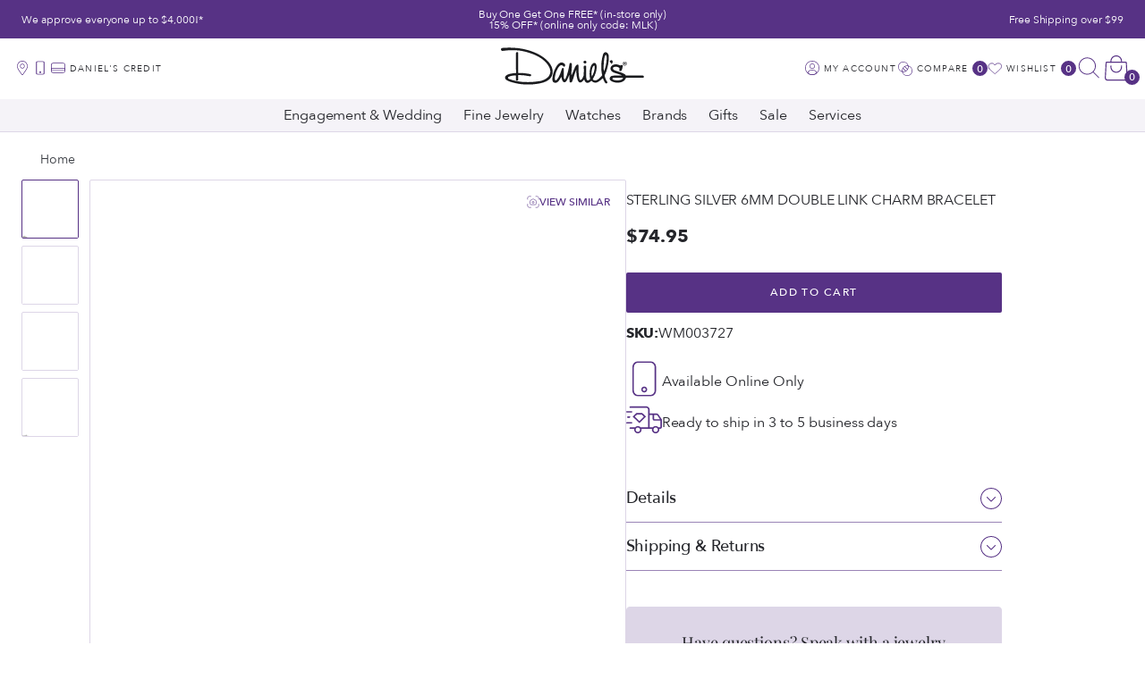

--- FILE ---
content_type: text/html; charset=utf-8
request_url: https://www.danielsjewelers.com/products/sterling-silver-6mm-double-link-charm-bracelet-wm003727
body_size: 78389
content:
<!doctype html>

<!--[if lt IE 9]> <html class="lt-ie9" lang="en"> <![endif]-->
<!--[if IE 9]> <html class="lt-ie10" lang="en"> <![endif]-->
<!-- [if gt IE 9]><! -->
<html lang='en'>
  <!-- <![endif] -->

  <head>
    <script type='text/javascript'>
      ;(function (c, l, a, r, i, t, y) {
        c[a] =
          c[a] ||
          function () {
            ;(c[a].q = c[a].q || []).push(arguments)
          }
        t = l.createElement(r)
        t.async = 1
        t.src = 'https://www.clarity.ms/tag/' + i
        y = l.getElementsByTagName(r)[0]
        y.parentNode.insertBefore(t, y)
      })(window, document, 'clarity', 'script', 'hufi51vjeu')
    </script>
    <meta charset='utf-8'>
    <meta http-equiv='x-ua-compatible' content='ie=edge'>
    <meta name='viewport' content='width=device-width, initial-scale=1.0'>

    <!-- Resource hints -->
    <link rel='preconnect' href='https://cdn.shopify.com'>
    <link rel='preconnect' href='https://polyfill-fastly.net'>
    <link rel='preconnect' href='https://fonts.googleapis.com' crossorigin>

    <!-- Meta -->
    <title class="page-main-title">
  Sterling Silver 6mm Double Link Charm Bracelet &ndash; Daniels Jewelers
</title>


  
    <meta name="description" content="Sterling Silver 6mm Double Link Charm Bracelet">
  


<!-- Canonical URL -->

  <link rel="canonical" href="https://www.danielsjewelers.com/products/sterling-silver-6mm-double-link-charm-bracelet-wm003727">



  <link rel="apple-touch-icon" sizes="180x180" href="//www.danielsjewelers.com/cdn/shop/files/favicon.png?crop=center&height=180&v=1684338671&width=180">



  <link rel="icon" type="image/png" href="//www.danielsjewelers.com/cdn/shop/files/favicon.png?crop=center&height=32&v=1684338671&width=32" sizes="32x32">
  <link rel="icon" type="image/png" href="//www.danielsjewelers.com/cdn/shop/files/favicon.png?crop=center&height=16&v=1684338671&width=16" sizes="16x16">


<meta name="theme-color" content="#663399">
<meta name="msapplication-TileColor" content="#663399">






<meta name="twitter:site" content="shopify">


  <meta name="twitter:card" content="product">
  <meta name="twitter:title" content="Sterling Silver 6mm Double Link Charm Bracelet">
  <meta name="twitter:description" content="Sterling Silver 6mm Double Link Charm Bracelet">
  <meta name="twitter:image" content="https://www.danielsjewelers.com/cdn/shop/products/Sterling_Silver_6mm_Double_Link_Charm_Bracelet_1.jpg?crop=center&height=1024&v=1693470203&width=1024">






  <meta property="og:type" content="product">
  <meta property="og:title" content="Sterling Silver 6mm Double Link Charm Bracelet">
  
    
      <meta property="og:image" content="http://www.danielsjewelers.com/cdn/shop/products/Sterling_Silver_6mm_Double_Link_Charm_Bracelet_1.jpg?crop=center&height=480&v=1693470203&width=480">
      <meta property="og:image:secure_url" content="https://www.danielsjewelers.com/cdn/shop/products/Sterling_Silver_6mm_Double_Link_Charm_Bracelet_1.jpg?crop=center&height=480&v=1693470203&width=480">
    
  
    
      <meta property="og:image" content="http://www.danielsjewelers.com/cdn/shop/files/QG2209-7--2.jpg?crop=center&height=480&v=1721176258&width=480">
      <meta property="og:image:secure_url" content="https://www.danielsjewelers.com/cdn/shop/files/QG2209-7--2.jpg?crop=center&height=480&v=1721176258&width=480">
    
  
    
      <meta property="og:image" content="http://www.danielsjewelers.com/cdn/shop/files/QG2209-7--4.jpg?crop=center&height=480&v=1721177499&width=480">
      <meta property="og:image:secure_url" content="https://www.danielsjewelers.com/cdn/shop/files/QG2209-7--4.jpg?crop=center&height=480&v=1721177499&width=480">
    
  
    
      <meta property="og:image" content="http://www.danielsjewelers.com/cdn/shop/files/QG2209-7--8.jpg?crop=center&height=480&v=1721177499&width=480">
      <meta property="og:image:secure_url" content="https://www.danielsjewelers.com/cdn/shop/files/QG2209-7--8.jpg?crop=center&height=480&v=1721177499&width=480">
    
  
  <meta property="og:price:amount" content="74.95">
  <meta property="og:price:currency" content="USD">



<meta property="og:description" content="Sterling Silver 6mm Double Link Charm Bracelet">

<meta property="og:url" content="https://www.danielsjewelers.com/products/sterling-silver-6mm-double-link-charm-bracelet-wm003727">
<meta property="og:site_name" content="Daniels Jewelers">
<!-- JSON-LD Structured Data -->
<script type="application/ld+json">
  {
    "@context" : "http://schema.org",
    "@type" : "WebSite",
    "name" : "Daniels Jewelers",
    "url" : "https:\/\/www.danielsjewelers.com"
  }
</script>

<script type="application/ld+json">
  {
    "@context": "http://schema.org",
    "@type": "Organization",
    "name" : "Daniels Jewelers",
    "url" : "https:\/\/www.danielsjewelers.com",
    "logo": "https:\/\/www.danielsjewelers.com\/cdn\/shop\/t\/452\/assets\/logo.png?v=156033602650619784951768503209",
    "sameAs": [
      "https:\/\/www.pinterest.com\/daniel_jewelers\/",
      "https:\/\/www.facebook.com\/DanielsJewelers",
      "https:\/\/www.instagram.com\/danielsjewelers\/",
      "https:\/\/twitter.com\/danielsjewelers"
    ]
  }
</script>


  <!-- Product -->






<script type="application/ld+json">
{
  "@context": "http://schema.org/",
  "@type": "Product",
  "name": "Sterling Silver 6mm Double Link Charm Bracelet — Default Title",
  "image": "https:\/\/www.danielsjewelers.com\/cdn\/shop\/products\/Sterling_Silver_6mm_Double_Link_Charm_Bracelet_1.jpg?crop=center\u0026height=1024\u0026v=1693470203\u0026width=1024",
  "description": "Sterling Silver 6mm Double Link Charm Bracelet",
  "sku": "WM003727",
  "offers":{
    "@type": "Offer",
    "priceCurrency": "USD",
    "price": "74.95",
    "availability": "http:\/\/schema.org\/InStock",
    "url": "https:\/\/www.danielsjewelers.com\/products\/sterling-silver-6mm-double-link-charm-bracelet-wm003727?variant=44444383150358",
    "seller":{
      "@type": "Organization",
      "name": "Daniels Jewelers"
    }
  },
  "brand":{
    "@type": "Thing",
    "name": "QGD"
  }
}
</script>



<!-- Product Breadcrumbs -->
<script type="application/ld+json">
{
  "@context": "http://schema.org",
  "@type": "BreadcrumbList",
  "itemListElement":
  [
    {
      "@type": "ListItem",
      "position": 1,
      "item":
      {
        "@id": "https:\/\/www.danielsjewelers.com",
        "name": "Home"
      }
    },
    {
      "@type": "ListItem",
      "position": 2,
      "item":
      {
        "@id": "https:\/\/www.danielsjewelers.com\/products\/sterling-silver-6mm-double-link-charm-bracelet-wm003727?variant=44444383150358",
        "name": "Sterling Silver 6mm Double Link Charm Bracelet — Default Title"
      }
    }
  ]
}
</script>


<!-- End of JSON-LD Structured Data -->


    <!-- Stylesheets -->
    <link href="//www.danielsjewelers.com/cdn/shop/t/452/assets/theme.css?v=143067419013408480031768572877" rel="stylesheet" type="text/css" media="all" />

    
    <style>
      .CartItem-imagePlaceholder,
      .GridItem-imagePlaceholder,
      .GridItem-secondImagePlaceholder,
      .GridItem-thumbImagePlaceholder {
        --product-image-placeholder-padding: 75.00%;
        --product-image-size: contain;
      }
    </style>
    <style>
/* ===================================================== */
/* Inline CSS styles
/* ===================================================== */
.CartItem-imagePlaceholder {
  padding-bottom: var(--product-image-placeholder-padding);
  background-size: var(--product-image-size);
}

.GridItem-imagePlaceholder {
  padding-bottom: var(--product-image-placeholder-padding);
  background-size: var(--product-image-size);
}
.GridItem-secondImagePlaceholder {
  padding-bottom: var(--product-image-placeholder-padding);
  background-size: var(--product-image-size);
}
.GridItem-thumbImagePlaceholder {
  padding-bottom: var(--product-image-placeholder-padding);
  background-size: var(--product-image-size);
}

/*  */

</style>

    <!-- Custom header content -->
    <script>window.performance && window.performance.mark && window.performance.mark('shopify.content_for_header.start');</script><meta name="google-site-verification" content="HKyTIMjS1LDhQBIUqr2nTb3ZdyuxREljCzPeUM_ifUY">
<meta name="facebook-domain-verification" content="4cvge9qxq0bpq2ov246lpr8vbn91ii">
<meta id="shopify-digital-wallet" name="shopify-digital-wallet" content="/68430299414/digital_wallets/dialog">
<meta name="shopify-checkout-api-token" content="d26a204ed62e863c18443a9dbfd33b07">
<meta id="in-context-paypal-metadata" data-shop-id="68430299414" data-venmo-supported="false" data-environment="production" data-locale="en_US" data-paypal-v4="true" data-currency="USD">
<link rel="alternate" type="application/json+oembed" href="https://www.danielsjewelers.com/products/sterling-silver-6mm-double-link-charm-bracelet-wm003727.oembed">
<script async="async" src="/checkouts/internal/preloads.js?locale=en-US"></script>
<link rel="preconnect" href="https://shop.app" crossorigin="anonymous">
<script async="async" src="https://shop.app/checkouts/internal/preloads.js?locale=en-US&shop_id=68430299414" crossorigin="anonymous"></script>
<script id="apple-pay-shop-capabilities" type="application/json">{"shopId":68430299414,"countryCode":"US","currencyCode":"USD","merchantCapabilities":["supports3DS"],"merchantId":"gid:\/\/shopify\/Shop\/68430299414","merchantName":"Daniels Jewelers","requiredBillingContactFields":["postalAddress","email","phone"],"requiredShippingContactFields":["postalAddress","email","phone"],"shippingType":"shipping","supportedNetworks":["visa","masterCard","amex","discover","elo","jcb"],"total":{"type":"pending","label":"Daniels Jewelers","amount":"1.00"},"shopifyPaymentsEnabled":true,"supportsSubscriptions":true}</script>
<script id="shopify-features" type="application/json">{"accessToken":"d26a204ed62e863c18443a9dbfd33b07","betas":["rich-media-storefront-analytics"],"domain":"www.danielsjewelers.com","predictiveSearch":true,"shopId":68430299414,"locale":"en"}</script>
<script>var Shopify = Shopify || {};
Shopify.shop = "danielsjewelers.myshopify.com";
Shopify.locale = "en";
Shopify.currency = {"active":"USD","rate":"1.0"};
Shopify.country = "US";
Shopify.theme = {"name":"MLK BOGO Weekend 01\/06\/2026","id":183991927062,"schema_name":"Shiro","schema_version":"1.0.0","theme_store_id":null,"role":"main"};
Shopify.theme.handle = "null";
Shopify.theme.style = {"id":null,"handle":null};
Shopify.cdnHost = "www.danielsjewelers.com/cdn";
Shopify.routes = Shopify.routes || {};
Shopify.routes.root = "/";</script>
<script type="module">!function(o){(o.Shopify=o.Shopify||{}).modules=!0}(window);</script>
<script>!function(o){function n(){var o=[];function n(){o.push(Array.prototype.slice.apply(arguments))}return n.q=o,n}var t=o.Shopify=o.Shopify||{};t.loadFeatures=n(),t.autoloadFeatures=n()}(window);</script>
<script>
  window.ShopifyPay = window.ShopifyPay || {};
  window.ShopifyPay.apiHost = "shop.app\/pay";
  window.ShopifyPay.redirectState = null;
</script>
<script id="shop-js-analytics" type="application/json">{"pageType":"product"}</script>
<script defer="defer" async type="module" src="//www.danielsjewelers.com/cdn/shopifycloud/shop-js/modules/v2/client.init-shop-cart-sync_BT-GjEfc.en.esm.js"></script>
<script defer="defer" async type="module" src="//www.danielsjewelers.com/cdn/shopifycloud/shop-js/modules/v2/chunk.common_D58fp_Oc.esm.js"></script>
<script defer="defer" async type="module" src="//www.danielsjewelers.com/cdn/shopifycloud/shop-js/modules/v2/chunk.modal_xMitdFEc.esm.js"></script>
<script type="module">
  await import("//www.danielsjewelers.com/cdn/shopifycloud/shop-js/modules/v2/client.init-shop-cart-sync_BT-GjEfc.en.esm.js");
await import("//www.danielsjewelers.com/cdn/shopifycloud/shop-js/modules/v2/chunk.common_D58fp_Oc.esm.js");
await import("//www.danielsjewelers.com/cdn/shopifycloud/shop-js/modules/v2/chunk.modal_xMitdFEc.esm.js");

  window.Shopify.SignInWithShop?.initShopCartSync?.({"fedCMEnabled":true,"windoidEnabled":true});

</script>
<script>
  window.Shopify = window.Shopify || {};
  if (!window.Shopify.featureAssets) window.Shopify.featureAssets = {};
  window.Shopify.featureAssets['shop-js'] = {"shop-cart-sync":["modules/v2/client.shop-cart-sync_DZOKe7Ll.en.esm.js","modules/v2/chunk.common_D58fp_Oc.esm.js","modules/v2/chunk.modal_xMitdFEc.esm.js"],"init-fed-cm":["modules/v2/client.init-fed-cm_B6oLuCjv.en.esm.js","modules/v2/chunk.common_D58fp_Oc.esm.js","modules/v2/chunk.modal_xMitdFEc.esm.js"],"shop-cash-offers":["modules/v2/client.shop-cash-offers_D2sdYoxE.en.esm.js","modules/v2/chunk.common_D58fp_Oc.esm.js","modules/v2/chunk.modal_xMitdFEc.esm.js"],"shop-login-button":["modules/v2/client.shop-login-button_QeVjl5Y3.en.esm.js","modules/v2/chunk.common_D58fp_Oc.esm.js","modules/v2/chunk.modal_xMitdFEc.esm.js"],"pay-button":["modules/v2/client.pay-button_DXTOsIq6.en.esm.js","modules/v2/chunk.common_D58fp_Oc.esm.js","modules/v2/chunk.modal_xMitdFEc.esm.js"],"shop-button":["modules/v2/client.shop-button_DQZHx9pm.en.esm.js","modules/v2/chunk.common_D58fp_Oc.esm.js","modules/v2/chunk.modal_xMitdFEc.esm.js"],"avatar":["modules/v2/client.avatar_BTnouDA3.en.esm.js"],"init-windoid":["modules/v2/client.init-windoid_CR1B-cfM.en.esm.js","modules/v2/chunk.common_D58fp_Oc.esm.js","modules/v2/chunk.modal_xMitdFEc.esm.js"],"init-shop-for-new-customer-accounts":["modules/v2/client.init-shop-for-new-customer-accounts_C_vY_xzh.en.esm.js","modules/v2/client.shop-login-button_QeVjl5Y3.en.esm.js","modules/v2/chunk.common_D58fp_Oc.esm.js","modules/v2/chunk.modal_xMitdFEc.esm.js"],"init-shop-email-lookup-coordinator":["modules/v2/client.init-shop-email-lookup-coordinator_BI7n9ZSv.en.esm.js","modules/v2/chunk.common_D58fp_Oc.esm.js","modules/v2/chunk.modal_xMitdFEc.esm.js"],"init-shop-cart-sync":["modules/v2/client.init-shop-cart-sync_BT-GjEfc.en.esm.js","modules/v2/chunk.common_D58fp_Oc.esm.js","modules/v2/chunk.modal_xMitdFEc.esm.js"],"shop-toast-manager":["modules/v2/client.shop-toast-manager_DiYdP3xc.en.esm.js","modules/v2/chunk.common_D58fp_Oc.esm.js","modules/v2/chunk.modal_xMitdFEc.esm.js"],"init-customer-accounts":["modules/v2/client.init-customer-accounts_D9ZNqS-Q.en.esm.js","modules/v2/client.shop-login-button_QeVjl5Y3.en.esm.js","modules/v2/chunk.common_D58fp_Oc.esm.js","modules/v2/chunk.modal_xMitdFEc.esm.js"],"init-customer-accounts-sign-up":["modules/v2/client.init-customer-accounts-sign-up_iGw4briv.en.esm.js","modules/v2/client.shop-login-button_QeVjl5Y3.en.esm.js","modules/v2/chunk.common_D58fp_Oc.esm.js","modules/v2/chunk.modal_xMitdFEc.esm.js"],"shop-follow-button":["modules/v2/client.shop-follow-button_CqMgW2wH.en.esm.js","modules/v2/chunk.common_D58fp_Oc.esm.js","modules/v2/chunk.modal_xMitdFEc.esm.js"],"checkout-modal":["modules/v2/client.checkout-modal_xHeaAweL.en.esm.js","modules/v2/chunk.common_D58fp_Oc.esm.js","modules/v2/chunk.modal_xMitdFEc.esm.js"],"shop-login":["modules/v2/client.shop-login_D91U-Q7h.en.esm.js","modules/v2/chunk.common_D58fp_Oc.esm.js","modules/v2/chunk.modal_xMitdFEc.esm.js"],"lead-capture":["modules/v2/client.lead-capture_BJmE1dJe.en.esm.js","modules/v2/chunk.common_D58fp_Oc.esm.js","modules/v2/chunk.modal_xMitdFEc.esm.js"],"payment-terms":["modules/v2/client.payment-terms_Ci9AEqFq.en.esm.js","modules/v2/chunk.common_D58fp_Oc.esm.js","modules/v2/chunk.modal_xMitdFEc.esm.js"]};
</script>
<script>(function() {
  var isLoaded = false;
  function asyncLoad() {
    if (isLoaded) return;
    isLoaded = true;
    var urls = ["https:\/\/drop-a-hint.fly.dev\/script.js?shop=danielsjewelers.myshopify.com","https:\/\/pixee.gropulse.com\/js\/active.js?shop=danielsjewelers.myshopify.com","\/\/cdn.shopify.com\/proxy\/f5f11460a5566495d56f62766202143a12537bc9e2de823d30c244799ca985c7\/pdfflipbook.com\/script\/shopify\/?shop=danielsjewelers.myshopify.com\u0026sp-cache-control=cHVibGljLCBtYXgtYWdlPTkwMA","https:\/\/widgetic.com\/sdk\/sdk.js?shop=danielsjewelers.myshopify.com","\/\/cdn.shopify.com\/proxy\/e0251dd7ebf2752a437894d37b5971c584f84149f3a7e972330c257add80a729\/api.kount.com\/shopify\/js?m_id=100698\u0026shop=danielsjewelers.myshopify.com\u0026sp-cache-control=cHVibGljLCBtYXgtYWdlPTkwMA"];
    for (var i = 0; i < urls.length; i++) {
      var s = document.createElement('script');
      s.type = 'text/javascript';
      s.async = true;
      s.src = urls[i];
      var x = document.getElementsByTagName('script')[0];
      x.parentNode.insertBefore(s, x);
    }
  };
  if(window.attachEvent) {
    window.attachEvent('onload', asyncLoad);
  } else {
    window.addEventListener('load', asyncLoad, false);
  }
})();</script>
<script id="__st">var __st={"a":68430299414,"offset":-28800,"reqid":"0f87a441-0a14-4c1e-9c01-a5bc9f9161c9-1769101934","pageurl":"www.danielsjewelers.com\/products\/sterling-silver-6mm-double-link-charm-bracelet-wm003727","u":"f3b88eb8143d","p":"product","rtyp":"product","rid":8155106869526};</script>
<script>window.ShopifyPaypalV4VisibilityTracking = true;</script>
<script id="captcha-bootstrap">!function(){'use strict';const t='contact',e='account',n='new_comment',o=[[t,t],['blogs',n],['comments',n],[t,'customer']],c=[[e,'customer_login'],[e,'guest_login'],[e,'recover_customer_password'],[e,'create_customer']],r=t=>t.map((([t,e])=>`form[action*='/${t}']:not([data-nocaptcha='true']) input[name='form_type'][value='${e}']`)).join(','),a=t=>()=>t?[...document.querySelectorAll(t)].map((t=>t.form)):[];function s(){const t=[...o],e=r(t);return a(e)}const i='password',u='form_key',d=['recaptcha-v3-token','g-recaptcha-response','h-captcha-response',i],f=()=>{try{return window.sessionStorage}catch{return}},m='__shopify_v',_=t=>t.elements[u];function p(t,e,n=!1){try{const o=window.sessionStorage,c=JSON.parse(o.getItem(e)),{data:r}=function(t){const{data:e,action:n}=t;return t[m]||n?{data:e,action:n}:{data:t,action:n}}(c);for(const[e,n]of Object.entries(r))t.elements[e]&&(t.elements[e].value=n);n&&o.removeItem(e)}catch(o){console.error('form repopulation failed',{error:o})}}const l='form_type',E='cptcha';function T(t){t.dataset[E]=!0}const w=window,h=w.document,L='Shopify',v='ce_forms',y='captcha';let A=!1;((t,e)=>{const n=(g='f06e6c50-85a8-45c8-87d0-21a2b65856fe',I='https://cdn.shopify.com/shopifycloud/storefront-forms-hcaptcha/ce_storefront_forms_captcha_hcaptcha.v1.5.2.iife.js',D={infoText:'Protected by hCaptcha',privacyText:'Privacy',termsText:'Terms'},(t,e,n)=>{const o=w[L][v],c=o.bindForm;if(c)return c(t,g,e,D).then(n);var r;o.q.push([[t,g,e,D],n]),r=I,A||(h.body.append(Object.assign(h.createElement('script'),{id:'captcha-provider',async:!0,src:r})),A=!0)});var g,I,D;w[L]=w[L]||{},w[L][v]=w[L][v]||{},w[L][v].q=[],w[L][y]=w[L][y]||{},w[L][y].protect=function(t,e){n(t,void 0,e),T(t)},Object.freeze(w[L][y]),function(t,e,n,w,h,L){const[v,y,A,g]=function(t,e,n){const i=e?o:[],u=t?c:[],d=[...i,...u],f=r(d),m=r(i),_=r(d.filter((([t,e])=>n.includes(e))));return[a(f),a(m),a(_),s()]}(w,h,L),I=t=>{const e=t.target;return e instanceof HTMLFormElement?e:e&&e.form},D=t=>v().includes(t);t.addEventListener('submit',(t=>{const e=I(t);if(!e)return;const n=D(e)&&!e.dataset.hcaptchaBound&&!e.dataset.recaptchaBound,o=_(e),c=g().includes(e)&&(!o||!o.value);(n||c)&&t.preventDefault(),c&&!n&&(function(t){try{if(!f())return;!function(t){const e=f();if(!e)return;const n=_(t);if(!n)return;const o=n.value;o&&e.removeItem(o)}(t);const e=Array.from(Array(32),(()=>Math.random().toString(36)[2])).join('');!function(t,e){_(t)||t.append(Object.assign(document.createElement('input'),{type:'hidden',name:u})),t.elements[u].value=e}(t,e),function(t,e){const n=f();if(!n)return;const o=[...t.querySelectorAll(`input[type='${i}']`)].map((({name:t})=>t)),c=[...d,...o],r={};for(const[a,s]of new FormData(t).entries())c.includes(a)||(r[a]=s);n.setItem(e,JSON.stringify({[m]:1,action:t.action,data:r}))}(t,e)}catch(e){console.error('failed to persist form',e)}}(e),e.submit())}));const S=(t,e)=>{t&&!t.dataset[E]&&(n(t,e.some((e=>e===t))),T(t))};for(const o of['focusin','change'])t.addEventListener(o,(t=>{const e=I(t);D(e)&&S(e,y())}));const B=e.get('form_key'),M=e.get(l),P=B&&M;t.addEventListener('DOMContentLoaded',(()=>{const t=y();if(P)for(const e of t)e.elements[l].value===M&&p(e,B);[...new Set([...A(),...v().filter((t=>'true'===t.dataset.shopifyCaptcha))])].forEach((e=>S(e,t)))}))}(h,new URLSearchParams(w.location.search),n,t,e,['guest_login'])})(!0,!0)}();</script>
<script integrity="sha256-4kQ18oKyAcykRKYeNunJcIwy7WH5gtpwJnB7kiuLZ1E=" data-source-attribution="shopify.loadfeatures" defer="defer" src="//www.danielsjewelers.com/cdn/shopifycloud/storefront/assets/storefront/load_feature-a0a9edcb.js" crossorigin="anonymous"></script>
<script crossorigin="anonymous" defer="defer" src="//www.danielsjewelers.com/cdn/shopifycloud/storefront/assets/shopify_pay/storefront-65b4c6d7.js?v=20250812"></script>
<script data-source-attribution="shopify.dynamic_checkout.dynamic.init">var Shopify=Shopify||{};Shopify.PaymentButton=Shopify.PaymentButton||{isStorefrontPortableWallets:!0,init:function(){window.Shopify.PaymentButton.init=function(){};var t=document.createElement("script");t.src="https://www.danielsjewelers.com/cdn/shopifycloud/portable-wallets/latest/portable-wallets.en.js",t.type="module",document.head.appendChild(t)}};
</script>
<script data-source-attribution="shopify.dynamic_checkout.buyer_consent">
  function portableWalletsHideBuyerConsent(e){var t=document.getElementById("shopify-buyer-consent"),n=document.getElementById("shopify-subscription-policy-button");t&&n&&(t.classList.add("hidden"),t.setAttribute("aria-hidden","true"),n.removeEventListener("click",e))}function portableWalletsShowBuyerConsent(e){var t=document.getElementById("shopify-buyer-consent"),n=document.getElementById("shopify-subscription-policy-button");t&&n&&(t.classList.remove("hidden"),t.removeAttribute("aria-hidden"),n.addEventListener("click",e))}window.Shopify?.PaymentButton&&(window.Shopify.PaymentButton.hideBuyerConsent=portableWalletsHideBuyerConsent,window.Shopify.PaymentButton.showBuyerConsent=portableWalletsShowBuyerConsent);
</script>
<script data-source-attribution="shopify.dynamic_checkout.cart.bootstrap">document.addEventListener("DOMContentLoaded",(function(){function t(){return document.querySelector("shopify-accelerated-checkout-cart, shopify-accelerated-checkout")}if(t())Shopify.PaymentButton.init();else{new MutationObserver((function(e,n){t()&&(Shopify.PaymentButton.init(),n.disconnect())})).observe(document.body,{childList:!0,subtree:!0})}}));
</script>
<link id="shopify-accelerated-checkout-styles" rel="stylesheet" media="screen" href="https://www.danielsjewelers.com/cdn/shopifycloud/portable-wallets/latest/accelerated-checkout-backwards-compat.css" crossorigin="anonymous">
<style id="shopify-accelerated-checkout-cart">
        #shopify-buyer-consent {
  margin-top: 1em;
  display: inline-block;
  width: 100%;
}

#shopify-buyer-consent.hidden {
  display: none;
}

#shopify-subscription-policy-button {
  background: none;
  border: none;
  padding: 0;
  text-decoration: underline;
  font-size: inherit;
  cursor: pointer;
}

#shopify-subscription-policy-button::before {
  box-shadow: none;
}

      </style>

<script>window.performance && window.performance.mark && window.performance.mark('shopify.content_for_header.end');</script>
    <!-- End of custom header content -->

    <script
      src='http://www.klaviyo.com/media/js/public/klaviyo_subscribe.js'
      defer
    ></script>

    <!-- Google Tag Manager -->
    <script>
      ;(function (w, d, s, l, i) {
        w[l] = w[l] || []
        w[l].push({ 'gtm.start': new Date().getTime(), event: 'gtm.js' })
        var f = d.getElementsByTagName(s)[0],
          j = d.createElement(s),
          dl = l != 'dataLayer' ? '&l=' + l : ''
        j.async = true
        j.src = 'https://www.googletagmanager.com/gtm.js?id=' + i + dl
        f.parentNode.insertBefore(j, f)
      })(window, document, 'script', 'dataLayer', 'GTM-NMLW58F')
    </script>
    <!-- End Google Tag Manager -->

    <style>
      .StoreLocator .stockist-powered-by-link {
        display: none;
      }
    </style>

    
    
      <!-- Extend - Add necessary SDK script tags and configure the store -->
<script src='https://sdk.helloextend.com/extend-sdk-client/v1/extend-sdk-client.min.js' defer='defer'></script>
<script src='https://sdk.helloextend.com/extend-sdk-client-shopify-addon/v1/extend-sdk-client-shopify-addon.min.js' defer='defer'></script>

<script>
    window.addEventListener('DOMContentLoaded', function () {
        // Set store ID
        const storeId = '2b0d6570-0cc4-452c-ab82-ba9c7e03f7d0';
        // Set environment (production, demo, or development)
        const env = 'production';

        window.Extend.config({ storeId: storeId, environment: env });

        // Only sets window variables if Extend and ExtendShopify is defined
        if (window.Extend && window.ExtendShopify) {
            // Contains window variables used in integration
            window.Extend.integration = {};

            // Configurables - Start
            // Set currency required to display offers (USD or CAD)
            window.Extend.integration.currency = 'USD';
            // Analytics
            window.Extend.integration.analytics = true;
            // PDP Visible Offer
            window.Extend.integration.pdpOffer = true;
            // PDP Modal Offer
            window.Extend.integration.pdpModalOffer = true;
            // Cart Offers
            window.Extend.integration.cartOffer = true;
            // Sidecart Offers
            window.Extend.integration.sidecartOffer = true;
            // Cart Balancing
            window.Extend.integration.cartBalancing = true;
            // Aftermarket Modal
            window.Extend.integration.aftermarketModal = true;
            // ATC Modal Offer
            window.Extend.integration.atcOffer = true;
            // Quickview visible offer
            window.Extend.integration.quickviewOffer = true;
            // Quickview modal offer
            window.Extend.integration.quickviewModalOffer = true;
			// Cart SP
			window.Extend.integration.cartSP = false;
            // Configurables - End

            // Aftermarket Code
            if (Shopify && Shopify.currency && Shopify.currency.active === Extend.integration.currency && Extend.integration.aftermarketModal) {
                try {
                    // Get params from URL
                    const params = (new URL(document.location)).searchParams;

                    // Check if leadToken or leadtoken is in the URL
                    let leadToken = params.get('leadToken')
                        ? params.get('leadToken')
                        : params.get('leadtoken');

                    if (leadToken) {
                        Extend.aftermarketModal.open({
                            leadToken: leadToken,
                            onClose: function (plan, product, quantity) {
                                if (plan && product) {
                                    ExtendShopify.addPlanToCart({
                                        plan: plan,
                                        product: product,
                                        leadToken: leadToken,
                                        quantity: quantity || 1
                                    }, function () {
                                        location = '/cart'
                                    })
                                }
                            }
                        });
                    }
                } catch (error) {
                    console.error("EXTEND: " + error);
                }
            }
        }
    }, { once: true });
</script>

<!-- Extend - Render analytics -->
<script>
    // run scripts on DOMContentLoaded to avoid affecting site load time
    window.addEventListener('DOMContentLoaded', function() {
        // Only run ajax integration if Extend and ExtendShopify is defined, the currency is set to USD and analytics are enabled
        if (Extend && ExtendShopify && Extend.integration.analytics && Shopify && Shopify.currency && Shopify.currency.active === 'USD') {
            /***********************/
            /* util functions      */
            /***********************/
            // getPlanId - Takes in the cart and a product ID and returns the plan ID for that product
            function getPlanId(cart, productId) {
                let planId;
                cart.items.forEach(function(item) {
                    if (item.properties.Ref && item.properties.Ref === productId) 
                        planId = item.sku.toString();
                    
                })
                return planId
            }
            /***********************/
            /* end util functions  */
            /***********************/
            // productAnalytics() - Takes in the product ID and quantity at the time it is added to the cart
            let productAnalytics = function(prodId, prodQty) {
                if (prodId) {
                    if (!prodQty) 
                        prodQty = 1;
                    
                    Extend.trackProductAddedToCart({productId: prodId.toString(), productQuantity: parseInt(prodQty)});
                } else {
                    console.warn("Extend: Product id is " + prodId)
                }
            }
            // cartAnalytics() - Takes in the oldCart and the newCart at a point where the cart updates
            let cartAnalytics = function(oldCart, newCart) {
                try{
                    //if there is an old or new cart with items. 
                    if (oldCart && newCart && oldCart.items && newCart.items) { 
                        // Triggers if an item has been removed
                        if (oldCart.items.length > newCart.items.length) {
                            oldCart.items.forEach(function(currentItem) {
                                let productFound = false
                                newCart.items.forEach(function(currentNewItem) {
                                    if (currentItem.id == currentNewItem.id) {
                                        productFound = true
                                    }
                                })
    
                                // making sdk call of which product was removed from cart
                                if (productFound === false) {
                                    if (currentItem.vendor === 'Extend' && currentItem && currentItem.sku && currentItem.properties.Ref) {
                                        Extend.trackOfferRemovedFromCart({productId: currentItem.properties.Ref.toString(), planId: currentItem.sku.toString()});
                                    } else if (currentItem.id) {
                                        Extend.trackProductRemovedFromCart({productId: currentItem.id.toString()})
                                    }
                                }
                            })
    
                            // Triggers if an item quantity has changed
                        } else if (oldCart.item_count != newCart.item_count) {
                            oldCart.items.forEach(function(currentItem) {
                                newCart.items.forEach(function(currentNewItem) {
                                    // Runs when the updated item is found if its not an Extend warranty
                                    if (currentItem.id == currentNewItem.id && currentItem.quantity != currentNewItem.quantity && currentItem.vendor != 'Extend') {
                                        if (currentItem.id && currentNewItem.quantity && ExtendShopify.warrantyAlreadyInCart(currentItem.id.toString(), oldCart.items)) { // Gets the associated plan ID using the product ID
                                            let planId = getPlanId(newCart, currentItem.id.toString())
                                            // Product has warranty in cart
                                            Extend.trackOfferUpdated({
                                                productId: currentItem.id.toString(),
                                                planId: planId,
                                                updates: {
                                                    warrantyQuantity: parseInt(currentNewItem.quantity),
                                                    productQuantity: parseInt(currentNewItem.quantity)
                                                }
                                            });
                                        } else if (currentItem.id && currentNewItem.quantity) { // Product has no warranty in cart
                                            Extend.trackProductUpdated({
                                                productId: currentItem.id.toString(),
                                                updates: {
                                                    productQuantity: parseInt(currentNewItem.quantity)
                                                }
                                            });
                                        }
                                    }
                                })
                            })
                        }
                    } else {
                        console.warn("EXTEND: corrupt cart objects");
                    }
                }catch(error){
                    console.error("EXTEND: "+ error);
                }
            }
            window.Extend.integration.productAnalytics = productAnalytics;
            window.Extend.integration.cartAnalytics = cartAnalytics;
        }
    }) 
    </script>
<!-- Extend - Render product page -->
<script>
    
    // Run scripts on DOMContentLoaded to avoid affecting site load time
    window.addEventListener('DOMContentLoaded', function () {
        // Checks if Extend lives in the window and the active currency is USD before showing Extend offers
        if (!Extend || !ExtendShopify || !Shopify || !Shopify.currency || Shopify.currency.active !== Extend.integration.currency || meta.page.pageType !== 'product') {
            return;
        }
        
        /************************/
        /* Initial Variables    */
        /************************/
        const productForm = document.querySelector('form[action="/cart/add"]'); // Change this to the product form element
        const addToCartButton = productForm.querySelector('button[name="add"]'); // Change this to the Add-To-Cart element
        const dispatchSideCart = false; // Set to true if a sidecart opens after adding to cart via pdp
        const productCategory = (meta && meta.product) ? meta.product.type : null; // Grabs product category from meta object, works on most themes
        const extendOffer = document.createElement('div');
        
        /**
        * Creates and inserts Extend PDP offer container element
        */
        function insertOffer() {
            if (!Extend.integration.pdpOffer) extendOffer.style.display = 'none';
            extendOffer.className = 'extend-offer';
            productForm.prepend(extendOffer);
        }
        
        /**
        * Initializes product offers and handles ATC button functionality for the main PDP ATC
        */
        function initProductOffer() {

            let tags = [];
            
                tags.push("brand_sku:QG2209-7");
            
                tags.push("class:CL5200-Sterling Silver Bracelet");
            
                tags.push("department:DPT500-Silvertone Goldtone Jewelry");
            
                tags.push("gender:Women's");
            
                tags.push("In_store:false");
            
                tags.push("p_length:7.00");
            
                tags.push("p_metal_colors:White Metal");
            
                tags.push("p_metal_fineness:925 Silver");
            
                tags.push("p_metal_types:Sterling Silver");
            
                tags.push("p_ready_to_ship:3 to 5 business days");
            
                tags.push("p_width:6.00");
            
                tags.push("sale_type:regular");
            
                tags.push("sub_class:SC9654-Sterling Silver Bracelet (qgd)");
            
            
            let isClearance = false;
            if (tags.filter((tag) => tag.includes('clearance')).length) {
                isClearance = true;
            }
            insertOffer();
            
            // Fail safes
            if (!productForm || !addToCartButton || !extendOffer) {
                throw new Error("Exiting - missing productForm, addToCartButton, or extendOffer")
            }
            
            // Disables ATC if product is Extend
            if (meta && meta.product && meta.product.vendor === 'Extend') addToCartButton.disabled = true;
            
            // Grabs the variantId from the productForm and renders the initial offers for it
            let variantId = productForm.id.value;
            
            // Grabs the product price from the metadata, works on most themes
            let productPrice = (meta && meta.product && meta.product.variants) ? parseInt(meta.product.variants.filter(variant => variant.id.toString() === variantId.toString())[0].price) : null;

            if (productPrice >= 400000) return;
            
            if (!isClearance) {
                // Renders Extend offer
                Extend.buttons.render(extendOffer, { referenceId: variantId, price: productPrice, category: productCategory });
            }
            
            // Listens for changes to the productForm and sets the activeProduct for extend via variantID
            productForm.addEventListener('change', function () {
                variantId = productForm.id.value
                if (variantId) {
                    productPrice = (meta && meta.product && meta.product.variants) ? parseInt(meta.product.variants.filter(variant => variant.id.toString() === variantId.toString())[0].price) : null;
                    if (!isClearance) Extend.setActiveProduct(extendOffer, { referenceId: variantId, price: productPrice, category: productCategory });
                    if (meta && meta.product && meta.product.vendor === 'Extend') addToCartButton.disabled = true;
                }
            });
            
            // click simulation handling add to cart
            function handleAddToCart(e) {
                if (!productForm.checkValidity()) {
                    return;
                }
                
                e.preventDefault();
                e.stopImmediatePropagation();

                
                if (isClearance) {
                    let clearanceItems = JSON.parse(sessionStorage.getItem("extend-clearance-items"));
                    if (!clearanceItems) {
                        clearanceItems = [];
                    }

                    clearanceItems.push(variantId);

                    sessionStorage.setItem("extend-clearance-items", JSON.stringify(clearanceItems));

                    // remove default click listener
                    addToCartButton.removeEventListener('click', handleAddToCart, true);
                    // click atc button
                    addToCartButton.click();
                    // add default click listener back
                    addToCartButton.addEventListener('click', handleAddToCart, true);
                } else {
                    const quantityEl = productForm.querySelector('[name="quantity"]');
                    const quantity = quantityEl && quantityEl.value ? quantityEl.value : 1;
                    
                    
                    ExtendShopify.handleAddToCart(extendOffer, {
                        quantity: quantity,
                        modal: Extend.integration.pdpModalOffer,
                        done: function () {
                            // Trigger Analytics
                            if (Extend.integration.analytics) Extend.integration.productAnalytics(variantId, quantity);
                            // remove default click listener
                            addToCartButton.removeEventListener('click', handleAddToCart, true);
                            // click atc button
                            addToCartButton.click();
                            // add default click listener back
                            addToCartButton.addEventListener('click', handleAddToCart, true);
                            // If variable set to true, dispatches Extend side cart integration to run after adding to cart via pdp
                            if (dispatchSideCart) window.setTimeout(function () { window.dispatchEvent(new Event('refreshAjaxSideCart')) }, 500)
                        }
                    });
                }
            }
            // run handleCaddtoCart when we click ATC, capturing event
            addToCartButton.addEventListener('click', handleAddToCart, true);   
        }
        
        // Initial product offer render
        if (!Extend.buttons.instance(extendOffer)) {
            try {
                initProductOffer();
            } catch (error) {
                console.error("EXTEND:", error)
            }
        }
    }, { once: true });
</script>

<style>
    .extend-offer {
    }
</style>
<!-- Extend - Render cart -->
<script>
    
    // run scripts on DOMContentLoaded to avoid affecting site load time
    window.addEventListener('load', function () {
        
        // Only run ajax integration if Extend and ExtendShopify is defined, and the currency is set to USD
        if (!Extend || !ExtendShopify || !Shopify || !Shopify.currency || Shopify.currency.active !== Extend.integration.currency) {
            return;
        }
        
        // Checks url if page is main cart
        const isMainCart = location.pathname.includes('/cart');
        const sideCartEnabled = false;

        if (!isMainCart && !sideCartEnabled) return;

        // store value to know if script initialized already
        let init = false;
        
        /*****************************************/
        /* Global Variables - THEME SPECIFIC     */
        /*****************************************/
        let cartRowItem, cartRowItemTitle, cartRowItemImage, cartRowItemQuantity, warrantyContainer, warrantyOriginalMeta, metadataContainer, quantityWrapper;
        if (isMainCart) {
            // Main cart variables
            cartRowItem = 'div.CartItem'; // This is the container element for each item in the cart
            cartRowItemTitle = 'div.CartItem__title'; // This is the title anchor element for the product
            cartRowItemImage = '.CartItem__image'; // This is the product image or image anchor element
            cartRowItemQuantity = 'div.CartItem__quantity > select'; // This is the input element containing the product quantit
            warrantyContainer = 'div.CartItem__content'; // This is the container where the offer will be appended
            warrantyOriginalMeta = 'div.CartItem__info'; // Each warranty metadata item we want to remove.
            metadataContainer = 'div.CartItem__content'; // This is where warranty metadata will be appended (Product and Term)
            quantityWrapper = '.CartItem__quantity' // Quantity wrapper selector to disable use of quantity selector on Extend items, ignored if empty string
        } else {
            // Side cart variables
            cartRowItem = ''; // This is the container element for each item in the cart
            cartRowItemImage = ''; // This is the product image or image anchor element
            cartRowItemTitle = ''; // This is the title anchor element for the product
            cartRowItemQuantity = ''; // This is the input element containing the product quantity
            warrantyOriginalMeta = ''; // Each warranty metadata item we want to remove.
            warrantyContainer = ''; // This is the container where the offer will be appended
            metadataContainer = ''; // This is where warranty metadata will be appended (Product and Term)
            quantityWrapper = '' // Quantity wrapper selector to disable use of quantity selector on Extend items, ignored if empty string
        }

        const offerClass = isMainCart ? 'extend-cart-offer' : 'extend-side-cart-offer'; // This is the class that will be assigned to each Extend offer
        const cartEvent = isMainCart ? 'refreshAjaxCart' : 'refreshAjaxSideCart';
        const regEx = /\d+$/;
        let localCart = {"note":null,"attributes":{},"original_total_price":0,"total_price":0,"total_discount":0,"total_weight":0.0,"item_count":0,"items":[],"requires_shipping":false,"currency":"USD","items_subtotal_price":0,"cart_level_discount_applications":[],"checkout_charge_amount":0}; // Shopify Cart Object on initial load
        
        // Fail safe for cart
        if (!localCart) {
            console.error("EXTEND: Exiting - localCart unavailable")
            return false;
        }
        
        /** Refresh the cart (hard refresh by default)
         * @param cart The cart object
         */
        function refreshCart(cart) {
            if (isMainCart) {
                // Main cart specific refresh
                location.reload();
            } else {     
                // Sidecart specific refresh
                location.reload();
            }
        }
        
        /**
         * Render the cart offer for a line item
         * @param el The HTMLNode representing the line item
         * @param variantId The line item variant ID
         * @param quantity The line item quantity
         * @param index The line item index
         */
        function renderCartOffer(el, variantId, quantity, index) {
            // Grabs the product category and price from the current item metadata
            let productCategory;
            let productPrice;
            let localCartItem = localCart.items.filter(item => item.id.toString() === variantId + "");
            if (localCartItem.length > 0) {
                productCategory = localCartItem[0].product_type
                productPrice = parseInt(localCartItem[0].price);
            }
            
            if (ExtendShopify.warrantyAlreadyInCart(variantId, localCart.items) || ExtendShopify.warrantyAlreadyInCart(variantId + "", localCart.items)) {
                return;
            } else {
                
                // Return if this is a cart snippet and cart offers are disabled
                if (isMainCart && !Extend.integration.cartOffer) return;
                // Return if this is a sidecart snippet and sidecart offers are disabled
                if (!isMainCart && !Extend.integration.sidecartOffer) return;
                
                // Render all other buttons
                Extend.buttons.renderSimpleOffer(el, {
                    referenceId: variantId,
                    price: productPrice,
                    category: productCategory,
                    onAddToCart: function (options) {
                        ExtendShopify.addPlanToCart({
                            plan: options.plan,
                            product: options.product,
                            quantity: quantity
                        }, function (err) {
                            // An error occurred
                            if (err) {
                                throw new Error({ "Exiting - Error in onAddToCart": error });
                            } else {
                                refreshCart();
                            }
                        });
                    }
                });
            }
        }


        /** 
         * Takes in the product element, and creates the Extend offer element + appends the offer
         * @param product The HTMLNode representing the line item
         * @param index The line item index
         */
        function createElement(product, index) {
            // Grab URL from title anchor href
            let url = product.querySelector(cartRowItemTitle).href;
            
            // Grabs variant ID from URL if available, otherwise from localCart
            let variantId = (url && url.match(regEx)) ? url.match(regEx)[0] : localCart.items[index].id;

            let clearanceItems = JSON.parse(sessionStorage.getItem("extend-clearance-items"));
            if (clearanceItems && clearanceItems.filter((item) => item == variantId).length) {
                return;
            }

            // disable offers for products over $4000
            let price = product.querySelector('.CartItem__total__price').innerText.split('$')[1].split('.').join('').split(',').join('');
            if (price >= 400000) return;

            // Select quantity value
            let quantity = product.querySelector(cartRowItemQuantity);
            
            if (quantity) {
                quantity = quantity.value;   
            } else {
                return;
            }

            if (!variantId || (isNaN(quantity) || (quantity + "").length < 1) || !quantity) {
                throw new Error(`Exiting - Error with variantId ${variantId} or quantity ${quantity}`, variantId, quantity);
            }
            
            // Removes existing offer elements before creating new ones
            let extendOffer = product.querySelector('.' + offerClass);
            if (extendOffer) {
                if (extendOffer.dataset.extendVariant !== variantId || extendOffer.dataset.extendQuantity !== quantity) {
                    extendOffer.remove();
                } else {
                    return;
                }
            }
            
            // Parent container to append ajax offer
            let container = product.querySelector(warrantyContainer);
            
            // Fail safes
            if (!variantId || !quantity || !container) {
                throw new Error("Exiting - variant, quantity or container unavailable");
            }
            
            // Create new element & set class, data-extend-variant, and data-extend-quantity attributes
            let newExtendOffer = document.createElement('div');
            newExtendOffer.className = offerClass;
            newExtendOffer.setAttribute('data-extend-variant', variantId);
            newExtendOffer.setAttribute('data-extend-quantity', quantity);
            
            // Append the offer to the container element (THEME SPECIFIC)
            container.append(newExtendOffer);

            renderCartOffer(newExtendOffer, variantId, quantity, index);
        }
        
        /**
         * Finds all cartRowItems and styles only Extend warranties. Invokes cart offer render on warrantable line items
         */
        function handleStyling() {
            
            document.querySelectorAll(cartRowItem).forEach(function (el, index) {
                try {
                    // Grab the title of the current item
                    let title = el.querySelector(cartRowItemTitle);
                    
                    // Title fail safe
                    if (!title) {
                        throw new Error("Exiting - title unavailable");
                    }
                    
                    // If it's a warranty set isExtend to true and remove links
                    if (title.innerText.toLowerCase().indexOf('extend protection') > -1) { // Grab the image of the current item and fail safe
                        // Select and remove pointerEvents from warranty title
                        title.style.pointerEvents = 'none';

                        title.innerText = 'Extend Protection Plan';
                        
                        let image = el.querySelector(cartRowItemImage);
                        
                        if (!image) {
                            throw new Error("Exiting - image unavailable");
                        }
                        
                        // Select and remove pointerEvents from warranty image
                        image.style.pointerEvents = 'none';
                        
                        /**************************************/
                        /* THEME SPECIFIC STYLING START       */
                        /**************************************/
                        // Removes old metadata
                        if (el.querySelector(warrantyOriginalMeta)) {
                            el.querySelectorAll(warrantyOriginalMeta).forEach(function (each) {
                                each.remove();
                            })
                        }
                        
                        if (quantityWrapper && quantityWrapper != '' && el.querySelector(quantityWrapper)) {
                            el.querySelectorAll(quantityWrapper).forEach((each) => {
                                each.style.opacity = '75%';
                                each.style.pointerEvents = 'none';
                            })
                        }
                        
                        // Selects where to append warranty metadata
                        let contentContainer = el.querySelector(metadataContainer)
                        let warrantyProductData;
                        let warrantyTermData;
                        
                        if (localCart.items[index].options_with_values && localCart.items[index].options_with_values[1]) { // Finds the ref id string in the product info string and replaces with an empty string
                            let regexReplace = localCart.items[index].options_with_values[0].value.match(/\-\d{5,}/g);
                            warrantyProductData = localCart.items[index].options_with_values[0].value.replace(regexReplace, '');
                            warrantyTermData = localCart.items[index].options_with_values[1].value;
                        } else {
                            warrantyProductData = localCart.items[index].properties.Product;
                            warrantyTermData = localCart.items[index].properties.Term;
                        }
                        
                        // For category offers, fetch title by filtering through cart for warranted product refId
                        if (warrantyProductData === "Covered Product") {
                            const coveredProdId = localCart.items[index].properties['_Extend.ProductId'];
                            const coveredProdTitle = localCart.items.filter((item) => item.id.toString() == coveredProdId)[0].title;
                            warrantyProductData = coveredProdTitle;
                        }
                        
                        // Appends Product and Term metadata
                        if (el.querySelector(metadataContainer)) {
                            let warrantyProductName = document.createElement('div');
                            warrantyProductName.className = 'CartItem__info o-textXS extend-warranty-info extend-warranty-info-product';
                            warrantyProductName.innerHTML = '<b>Product: </b>' + warrantyProductData;
                            
                            let warrantyProductTerm = document.createElement('div')
                            warrantyProductTerm.className = 'CartItem__info o-textXS extend-warranty-info extend-warranty-info-term';
                            warrantyProductTerm.innerHTML = '<b>Term: </b>' + warrantyTermData;
                            
                            // Only append the metadata if it's not already there
                            if (!el.querySelector('.extend-warranty-info')) {
                                contentContainer.append(warrantyProductName, warrantyProductTerm)
                            }
                        }
                        
                        /**************************************/
                        /* THEME SPECIFIC STYLING END         */
                        /**************************************/
                        
                    } else { // Create an offer element for each product
                        createElement(el, index);
                    }
                } catch (error) {
                    console.error("EXTEND:", error);
                }
            });
        }

        /**
         * Initializes cart integration event listeners
         */
        function initEventListeners() {
            if (init) return;

            function refreshCartOffer() {
                fetch('/cart.js', {
                    credentials: 'same-origin',
                    method: 'GET',
                    headers: {
                        'Content-Type': 'application/json',
                        'X-Requested-With': 'XMLHttpRequest'
                    }
                })
                .then((e) => e.json())
                .then((e) => {
                    if (Extend.integration.analytics) Extend.integration.cartAnalytics(localCart, e);
                    localCart = e;
                    initializeCartOffer();
                })
                .catch((error) => {
                    console.error("EXTEND:", error)
                });
            }
            
            // https://developer.mozilla.org/en-US/docs/Web/API/EventTarget/addEventListener#Multiple_identical_event_listeners
            window.addEventListener(cartEvent, refreshCartOffer);

            // Listen for SP dispatching refresh
            window.addEventListener('refreshSP', refreshCart);

            // Listen for quantity change
            setTimeout(() => {
                document.querySelectorAll(cartRowItemQuantity).forEach((each) => {
                    each.addEventListener('change', () => {
                        setTimeout(() => { window.dispatchEvent(new Event(cartEvent)) }, 250);
                    });
                });
            }, 1000);

            document.querySelectorAll('.CartItem__remove').forEach((each) => {
                each.addEventListener('click', (e) => {
                    setTimeout(() => {
                        window.dispatchEvent(new Event(cartEvent));
                    }, 1000);
                });
            });
        }
        
        /**
         * Starting point for the cart integration. Invokes normalization and cart styling
         */
        function initializeCartOffer() {
          
            // Normalization ensures there is a 1:1 relationship between the product and the warranty
            ExtendShopify.updateExtendLineItems({
                balanceCart: Extend.integration.cartBalancing,
                isSPSupported: Extend.integration.cartSP,
                callback: function (err, data) {
                    // An error occurred
                    if (err) {
                        throw new Error({ "Exiting - Error in normalizeCart": error });
                    } else if (data && data.updates) { // Calls refreshCart to update the cart for normalization
                        refreshCart();
                    }
                }
            });
            
            // Handles styling and creates offer elements
            handleStyling();

            initEventListeners();

            init = true;
        }
        
        try {
            // initializeCartOffer when script is initially rendered
            initializeCartOffer();
        } catch (err) {
            console.error('EXTEND: ', err);
        }

    });
</script>

<style>
    .extend-cart-offer {
        margin-top: 10px;
    }
    
    .extend-side-cart-offer {}
    
    .extend-warranty-info {}
    
    .extend-warranty-info-product {}
    
    .extend-warranty-info-term {}
    
    #extend-offers-modal-iframe {
        z-index: 99999999999 !important;
    }
    
    #extend-learn-more-modal-iframe {
        z-index: 99999999999 !important;
    }
</style>

<!-- Optional -->
<!-- Extend - Render cart integration -->

<!-- Extend - Render atc -->

<!-- Extend - Render quickview -->

<!-- Extend - Render cart shipping protection -->

    
    
  <!-- BEGIN app block: shopify://apps/pixee-facebook-pixel/blocks/facebook-pixel/61bbb1d9-d4be-4d08-879a-ee3ccb59f558 -->
<!-- BEGIN app snippet: tiktok-pixel --><script>
    sessionStorage.setItem("gropulseTikTokActivePixelData", "");
  </script><!-- END app snippet -->
<!-- BEGIN app snippet: pinterest-pixel -->
<script>
    sessionStorage.setItem("gropulsePinterestActivePixelData", "");
  </script><!-- END app snippet -->
<!-- BEGIN app snippet: custom-event-selector -->

<div id="pixee-custom-event-selector-modal" class="pixee-custom-event-modal">
  <div class="pixee-custom-event-modal-content">
    <div class="pixee-custom-event-modal-header">
      <p class="pixee-modal-title">Custom Event Setup</p>
      <span class="pixee-custom-event-close">&times;</span>
    </div>
    <div class="pixee-custom-event-modal-body">
      <p>Click on the elements you want to track as custom events. Selected elements will appear in the list below.</p>
      
      <button id="pixee-track-new-button" class="pixee-track-new-button">Track New Element</button>
      
      <div class="pixee-selected-elements">
        <span class="pixee-selected-elements-title">Selected Elements (0)</span>
        <ul id="pixee-selected-elements-list"></ul>
      </div>
    </div>
    <div class="pixee-custom-event-modal-footer">
      <button id="pixee-finish-setup-button" class="pixee-finish-setup-button">Finish Setup</button>
    </div>
  </div>
</div>

<style>
.pixee-custom-event-modal {
  display: none;
  position: fixed;
  z-index: 99999;
  left: 20px;
  top: 20px;
  width: 400px;
  background-color: #fff;
  border-radius: 8px;
  box-shadow: 0 4px 20px rgba(0, 0, 0, 0.2);
  font-family: -apple-system, BlinkMacSystemFont, "Segoe UI", Roboto, Helvetica, Arial, sans-serif;
  max-height: 90vh;
  overflow-y: auto;
}

.pixee-custom-event-modal-content {
  width: 100%;
}

.pixee-custom-event-modal-header {
  padding: 15px 20px;
  display: flex;
  justify-content: space-between;
  align-items: center;
  border-bottom: 1px solid #e5e5e5;
}

.pixee-custom-event-modal-header .pixee-modal-title {
  margin: 0;
  font-size: 18px;
  font-weight: 600;
  color: #333;
}

.pixee-custom-event-close {
  color: #aaa;
  font-size: 24px;
  font-weight: bold;
  cursor: pointer;
}

.pixee-custom-event-close:hover {
  color: #555;
}

.pixee-custom-event-modal-body {
  padding: 20px;
}

.pixee-custom-event-modal-footer {
  padding: 15px 20px;
  border-top: 1px solid #e5e5e5;
  text-align: right;
}

.pixee-track-new-button,
.pixee-finish-setup-button {
  padding: 10px 15px;
  border-radius: 4px;
  border: none;
  font-size: 14px;
  font-weight: 500;
  cursor: pointer;
}

.pixee-track-new-button {
  background-color: #4CAF50;
  color: white;
  margin-top: 10px;
}

.pixee-finish-setup-button {
  background-color: #2196F3;
  color: white;
}

.pixee-selected-elements {
  margin-top: 20px;
}

.pixee-selected-elements-title {
  display: block;
  font-size: 16px;
  margin-bottom: 10px;
  font-weight: 500;
}

#pixee-selected-elements-list {
  list-style: none;
  padding: 0;
  margin: 0;
  max-height: 200px;
  overflow-y: auto;
  border: 1px solid #e5e5e5;
  border-radius: 4px;
}

#pixee-selected-elements-list li {
  padding: 10px;
  border-bottom: 1px solid #e5e5e5;
  display: flex;
  justify-content: space-between;
  align-items: center;
}

#pixee-selected-elements-list li:last-child {
  border-bottom: none;
}

.pixee-element-info {
  flex: 1;
  font-size: 14px;
  word-break: break-word;
}

.pixee-remove-element {
  color: #f44336;
  cursor: pointer;
  margin-left: 10px;
}

.pixee-page-overlay {
  position: fixed;
  top: 0;
  left: 0;
  width: 100%;
  height: 100%;
  background-color: rgba(0, 0, 0, 0.3);
  z-index: 99990;
  pointer-events: none;
}

.pixee-highlight-element {
  position: absolute;
  pointer-events: none;
  background-color: rgba(76, 175, 80, 0.2);
  border: 2px solid #4CAF50;
  z-index: 99991;
  box-sizing: border-box;
}

/* Make modal draggable */
.pixee-custom-event-modal-header {
  cursor: move;
}

/* Responsive styles */
@media screen and (max-width: 480px) {
  .pixee-custom-event-modal {
    width: 90%;
    left: 5%;
    top: 5%;
  }
}
</style>

<script>
document.addEventListener('DOMContentLoaded', function() {
  // Parse URL parameters
  const urlParams = new URLSearchParams(window.location.search);
  const customEventParam = urlParams.get('customEvent');
  const redirectUrl = urlParams.get('redirectUrl');
  
  // Initialize session storage if customEvent param is present
  if (customEventParam === '1') {
    // Set flag in session storage to show the modal across page navigation
    sessionStorage.setItem('pixeeCustomEventSetupActive', 'true');
    // Store redirect URL for later use
    if (redirectUrl) {
      sessionStorage.setItem('pixeeCustomEventRedirectUrl', redirectUrl);
    }
  }
  
  // Don't proceed if setup mode is not active
  if (sessionStorage.getItem('pixeeCustomEventSetupActive') !== 'true') return;
  
  const modal = document.getElementById('pixee-custom-event-selector-modal');
  const trackNewButton = document.getElementById('pixee-track-new-button');
  const finishSetupButton = document.getElementById('pixee-finish-setup-button');
  const closeButton = document.querySelector('.pixee-custom-event-close');
  const selectedElementsList = document.getElementById('pixee-selected-elements-list');
  const selectedElementsHeader = document.querySelector('.pixee-selected-elements-title');
  
  let isSelectionMode = false;
  let selectedElements = [];
  let overlay = null;
  let highlightElement = null;
  
  // Load previously selected elements from session storage
  const storedElements = sessionStorage.getItem('pixeeSelectedElements');
  if (storedElements) {
    try {
      selectedElements = JSON.parse(storedElements);
      updateSelectedElementsList();
    } catch (error) {
      console.error('Error loading stored elements:', error);
    }
  }
  
  // Make the modal draggable
  makeElementDraggable(modal, document.querySelector('.pixee-custom-event-modal-header'));
  
  // Show the modal
  modal.style.display = 'block';
  
  // Click event handlers
  trackNewButton.addEventListener('click', function() {
    if (isSelectionMode) {
      // Cancel selection mode if active
      disableSelectionMode();
    } else {
      // Enable selection mode
      enableSelectionMode();
    }
  });
  finishSetupButton.addEventListener('click', finishSetup);
  closeButton.addEventListener('click', closeModal);
  
  function makeElementDraggable(element, handle) {
    let pos1 = 0, pos2 = 0, pos3 = 0, pos4 = 0;
    
    // Try to get saved position from session storage
    const savedPosition = getSavedModalPosition();
    if (savedPosition) {
      element.style.top = savedPosition.top + "px";
      element.style.left = savedPosition.left + "px";
    }
    
    handle.onmousedown = dragMouseDown;
    
    function dragMouseDown(e) {
      e.preventDefault();
      pos3 = e.clientX;
      pos4 = e.clientY;
      document.onmouseup = closeDragElement;
      document.onmousemove = elementDrag;
    }
    
    function elementDrag(e) {
      e.preventDefault();
      pos1 = pos3 - e.clientX;
      pos2 = pos4 - e.clientY;
      pos3 = e.clientX;
      pos4 = e.clientY;
      
      // Calculate new position ensuring it stays within viewport
      let newTop = element.offsetTop - pos2;
      let newLeft = element.offsetLeft - pos1;
      
      // Get viewport dimensions
      const viewportWidth = window.innerWidth;
      const viewportHeight = window.innerHeight;
      
      // Limit to viewport boundaries
      newTop = Math.max(0, Math.min(newTop, viewportHeight - 100));
      newLeft = Math.max(0, Math.min(newLeft, viewportWidth - 100));
      
      element.style.top = newTop + "px";
      element.style.left = newLeft + "px";
      
      // Save position to session storage
      saveModalPosition(newTop, newLeft);
    }
    
    function closeDragElement() {
      document.onmouseup = null;
      document.onmousemove = null;
      
      // Save final position
      saveModalPosition(element.offsetTop, element.offsetLeft);
    }
  }
  
  // Save modal position to session storage
  function saveModalPosition(top, left) {
    try {
      sessionStorage.setItem('pixeeModalPosition', JSON.stringify({ top, left }));
    } catch (error) {
      console.error('Error saving modal position:', error);
    }
  }
  
  // Get saved modal position from session storage
  function getSavedModalPosition() {
    try {
      const position = sessionStorage.getItem('pixeeModalPosition');
      return position ? JSON.parse(position) : null;
    } catch (error) {
      console.error('Error getting modal position:', error);
      return null;
    }
  }
  
  function enableSelectionMode() {
    if (isSelectionMode) return;
    
    isSelectionMode = true;
    trackNewButton.textContent = 'Cancel Selection';
    trackNewButton.style.backgroundColor = '#f44336';
    
    // Create overlay
    overlay = document.createElement('div');
    overlay.className = 'pixee-page-overlay';
    document.body.appendChild(overlay);
    
    // Create highlight element
    highlightElement = document.createElement('div');
    highlightElement.className = 'pixee-highlight-element';
    document.body.appendChild(highlightElement);
    
    // Add event listeners for element selection
    document.addEventListener('mouseover', highlightTargetElement);
    document.addEventListener('click', selectElement, true);
  }
  
  function disableSelectionMode() {
    if (!isSelectionMode) return;
    
    isSelectionMode = false;
    trackNewButton.textContent = 'Track New Element';
    trackNewButton.style.backgroundColor = '#4CAF50';
    
    // Remove overlay and highlight
    if (overlay) {
      document.body.removeChild(overlay);
      overlay = null;
    }
    
    if (highlightElement) {
      document.body.removeChild(highlightElement);
      highlightElement = null;
    }
    
    // Remove event listeners
    document.removeEventListener('mouseover', highlightTargetElement);
    document.removeEventListener('click', selectElement, true);
  }
  
  // Helper function to update the list of selected elements
  function updateSelectedElementsList() {
    // Clear existing list
    selectedElementsList.innerHTML = '';
    
    // Update the header count
    selectedElementsHeader.textContent = `Selected Elements (${selectedElements.length})`;
    
    // Add each element to the list
    selectedElements.forEach(element => {
      const li = document.createElement('li');
      li.dataset.id = element.id;
      
      const elementInfo = document.createElement('div');
      elementInfo.className = 'pixee-element-info';
      elementInfo.textContent = `"${element.text}" (${element.selector})`;
      
      const removeButton = document.createElement('span');
      removeButton.className = 'pixee-remove-element';
      removeButton.textContent = '✕';
      removeButton.addEventListener('click', function() {
        removeElementFromList(element.id);
      });
      
      li.appendChild(elementInfo);
      li.appendChild(removeButton);
      selectedElementsList.appendChild(li);
    });
    
    // Save to session storage
    sessionStorage.setItem('pixeeSelectedElements', JSON.stringify(selectedElements));
  }
  
  function highlightTargetElement(e) {
    if (!isSelectionMode) return;
    
    // Don't highlight elements in the modal itself
    if (e.target.closest('#pixee-custom-event-selector-modal')) {
      if (highlightElement) {
        highlightElement.style.display = 'none';
      }
      return;
    }
    
    const rect = e.target.getBoundingClientRect();
    highlightElement.style.display = 'block';
    highlightElement.style.width = rect.width + 'px';
    highlightElement.style.height = rect.height + 'px';
    highlightElement.style.left = (window.pageXOffset + rect.left) + 'px';
    highlightElement.style.top = (window.pageYOffset + rect.top) + 'px';
  }
  
  function selectElement(e) {
    if (!isSelectionMode) return;
    
    // Don't select elements in the modal itself
    if (e.target.closest('#pixee-custom-event-selector-modal')) {
      return;
    }
    
    // Prevent default action (like following links)
    e.preventDefault();
    e.stopPropagation();
    
    // Generate a selector for the clicked element
    const selector = generateSelector(e.target);
    
    // Add to selected elements list
    addElementToList(e.target, selector);
    
    // Disable selection mode
    disableSelectionMode();
  }
  
  function generateSelector(element) {
    // First try ID selector if available
    if (element.id) {
      return `#${element.id}`;
    }
    
    // Try with classes
    if (element.className && typeof element.className === 'string') {
      const classes = element.className.trim().split(/\s+/);
      if (classes.length > 0) {
        const classSelector = `.${classes.join('.')}`;
        if (document.querySelectorAll(classSelector).length === 1) {
          return classSelector;
        }
      }
    }
    
    // Use tag name with nth-child
    let path = '';
    let parent = element;
    
    while (parent) {
      if (parent === document.body) {
        path = 'body ' + path;
        break;
      }
      
      let tag = parent.tagName.toLowerCase();
      let siblings = Array.from(parent.parentNode.children).filter(child => child.tagName === parent.tagName);
      
      if (siblings.length > 1) {
        let index = siblings.indexOf(parent) + 1;
        tag += `:nth-child(${index})`;
      }
      
      path = tag + (path ? ' > ' + path : '');
      parent = parent.parentNode;
      
      // Stop at a certain depth to avoid overly complex selectors
      if (path.split('>').length > 5) {
        break;
      }
    }
    
    return path.trim();
  }
  
  function addElementToList(element, selector) {
    // Create a unique ID for this element
    const elementId = 'element-' + Date.now();
    
    // Add to our array
    selectedElements.push({
      id: elementId,
      selector: selector,
      text: element.textContent.trim().substring(0, 50) || element.tagName.toLowerCase()
    });
    
    // Update the display
    updateSelectedElementsList();
  }
  
  function removeElementFromList(id) {
    // Remove from array
    selectedElements = selectedElements.filter(el => el.id !== id);
    
    // Update the display
    updateSelectedElementsList();
  }
  
  function closeModal() {
    disableSelectionMode();
    modal.style.display = 'none';
    
    // Clear setup mode and data but keep the modal position
    sessionStorage.removeItem('pixeeCustomEventSetupActive');
    sessionStorage.removeItem('pixeeSelectedElements');
    // We intentionally don't remove pixeeModalPosition here to persist it across sessions
  }
  
  function finishSetup() {
    
    // Check if we have elements selected
    if (selectedElements.length > 0) {
      // Clean up our internal tracking but keep the modal position
      sessionStorage.removeItem('pixeeCustomEventSetupActive');
      sessionStorage.removeItem('pixeeSelectedElements');
      // We intentionally don't remove pixeeModalPosition to persist it
      
      // Redirect back to the app with selected elements as a URL parameter
      const savedRedirectUrl = sessionStorage.getItem('pixeeCustomEventRedirectUrl') || redirectUrl;
      
      if (savedRedirectUrl) {
        // Encode selected elements for URL
        const encodedElements = encodeURIComponent(JSON.stringify(selectedElements));
        
        // Determine if we need to add a ? or & for the parameter
        const separator = savedRedirectUrl.includes('?') ? '&' : '?';        
        
        // Redirect to the app with the selected elements in the URL
        window.location.href = `${savedRedirectUrl}${separator}selectedElements=${encodedElements}`;
      }
    } else {
      alert('Please select at least one element to track.');
    }
  }
});
</script><!-- END app snippet -->
<script>
    sessionStorage.setItem("gropulseActivePixelData", JSON.stringify([{"conversionApi":{"isActive":false},"selectedTemplates":[],"_id":"6513c712f1a51e41ad0beecd","pixelId":"1958179030867590","selectedPage":"all_pages"}]));
  </script><script>
    sessionStorage.setItem("gropulsePixeeEventListData", JSON.stringify({"purchase":false,"initiateCheckout":true,"addToCart":false,"search":false,"viewContent":false,"viewCategory":true}));
  </script><script>
    sessionStorage.setItem("gropulseCustomEvents", "");
  </script><script>
  const isGroPulsePixeeWebPixelLoaded = Boolean(sessionStorage.getItem("isGroPulsePixeeWebPixelLoaded"));
</script>

<script>
  function generateEventId() {
    // Combine timestamp with random string to ensure uniqueness
    return `${Date.now()}_${Math.random().toString(36).slice(2, 11)}`;
  }
</script>




  <script>
    let hso_shopify_unique_id = document
    .cookie
    .split(";")
    .filter((c) => c.includes("_shopify_y="))
    .map((c) => c.split("_shopify_y=")[1]);

  hso_shopify_unique_id = (hso_shopify_unique_id.length && hso_shopify_unique_id[0]) || "";

  const hsoFBMatchingData = {
    em: "",
    fn: "",
    ln: "",
    ph: "",
    external_id: hso_shopify_unique_id,
    ge: "",
    db: "",
    ct: "",
    st: "",
    zp: "",
    country: ""
  };
  function CAPI(event, eventData) {
    let fbp = document
      .cookie
      .split(";")
      .filter((c) => c.includes("_fbp="))
      .map((c) => c.split("_fbp=")[1]);
    let fbc = document
      .cookie
      .split(";")
      .filter((c) => c.includes("_fbc="))
      .map((c) => c.split("_fbc=")[1]);
    fbp = (fbp.length && fbp[0]) || null;
    fbc = (fbc.length && fbc[0]) || null;

    if (! fbc && window.location.search.includes("fbclid=")) {
      fbc = "fb.1." + + new Date() + "." + window.location.search.split("fbclid=")[1];
    }

    const headers = new Headers();
    headers.append("Content-Type", "application/json");
    const { event_id, ...restEventData } = eventData;
    const body = {
      event: event,
      event_data: restEventData,
      event_id: event_id,
      fbp: fbp,
      fbclid: fbc,
      user_agent: navigator.userAgent,
      url: window.location.origin + window.location.pathname,
      current_timestamp: Math.floor(new Date() / 1000),
      myShopifyDomain: Shopify.shop,
      ... hsoFBMatchingData
    };

    const options = {
      method: "POST",
      headers,
      mode: "cors",
      body: JSON.stringify(body)
    };
    fetch("https://pixee.gropulse.com/fb-conversion-api", options);
  };

  function beginPixeeFBPixelTracking(){
    window.fbq = window.fbq || function() {};
    fbq('track', 'PageView');

    const basePixelLoadedEvent = new Event("pixee_base_pixel_loaded");
    window.dispatchEvent(basePixelLoadedEvent);
  }

  function loadPixeeFBPixelBaseScript(){
    !function(f, b, e, v, n, t, s) {
      if (f.fbq)
        return;
      n = f.fbq = function() {
        n.callMethod
          ? n.callMethod.apply(n, arguments)
          : n.queue.push(arguments)
      };
      if (! f._fbq)
        f._fbq = n;
      n.push = n;
      n.loaded = !0;
      n.version = '2.0';
      n.queue = [];
      t = b.createElement(e);
      t.async = !0;
      t.src = v;
      s = b.getElementsByTagName(e)[0];
      s.parentNode.insertBefore(t, s)
    }(window, document, 'script', 'https://connect.facebook.net/en_US/fbevents.js');
    
fbq('init', '1958179030867590', hsoFBMatchingData);
  
    window.Shopify.loadFeatures([
        {
          name: "consent-tracking-api",
          version: "0.1"
        }
      ], (error) => {
        if (error) {
          throw error;
        }
        const isTrackingConsentGiven = !null || Shopify.customerPrivacy.getTrackingConsent() !== "no";
        if (isTrackingConsentGiven) {
          if(document.readyState === "complete") {
            beginPixeeFBPixelTracking();
          } else {
            window.addEventListener("load", (event) => {
              beginPixeeFBPixelTracking();
            });
          }
        }
      });
  }

  if(!isGroPulsePixeeWebPixelLoaded) {
    loadPixeeFBPixelBaseScript();
  };

  </script>

<script>
    function helloFPACheckCart() {

/**
       *
       * @param {Array} dataList
       * @param {Object} singleData
       */
      const isDataUseable = (dataList, checkData) => {
        if (dataList.length === 0)
          return checkData;



        for (let index = 0; index < dataList.length; index++) {
          const singleData = dataList[index];
          if (singleData.id === checkData.id) {
            if (checkData.quantity > singleData.quantity) {
              const newData = {
                ...checkData,
                quantity: checkData.quantity - singleData.quantity
              };
              return newData;
            } else {
              return false;
            }
          }
        }
        return checkData;
      };

/**
       *
       * @param {Array} localStoreData
       * @param {Array} newFetchData
       */
      const checkAddToACart = (localStoreData, newFetchData) => {
        return newFetchData.map((singleFetchData) => isDataUseable(localStoreData, singleFetchData)).filter(Boolean);
      };

      const addToCartFire = (cartData, rowData) => {
        const eventId = generateEventId();
        const fireData = {
          content_type: "product",
          content_ids: cartData.map(function(e) {
            return e.variant_id;
          }),
          contents: cartData.map(function(e) {
            return {id: e.variant_id, quantity: e.quantity};
          }),
          content_name: cartData.map(function(e) {
            return e.title;
          }).join(", "),
          currency: rowData.currency,
          value: cartData.reduce(
            (total, item) => total + (item.price / 100) * item.quantity,
            0
          )
        };

        const hfpFireEvent = window.fbq || function() {};
        const hfpEventName = "AddToCart";
        hfpFireEvent("track", hfpEventName, fireData, { eventID: eventId });
        CAPI(hfpEventName, {...fireData, event_id: eventId});
      };

      setInterval(function() {
        fetch("/cart.js").then((response) => response.json()).then((data) => {
          const lsData = JSON.parse(localStorage.getItem("hello-fpa-cart-data")) || [];
          const fetchData = data.items;localStorage.setItem("hello-fpa-cart-data", JSON.stringify(fetchData));
        });
      }, 3000);
    }

    window.addEventListener("pixee_base_pixel_loaded", helloFPACheckCart);

  // Custom Events Tracking
  function setupCustomEventTracking() {
    const customEventsStr = sessionStorage.getItem("gropulseCustomEvents");

    if (!customEventsStr) return;
    
    try {
      const customEvents = JSON.parse(customEventsStr);
      if (!customEvents || !Array.isArray(customEvents)) return;
      
      customEvents.forEach(event => {
        if (!event.isActive) return;
        
        const elements = document.querySelectorAll(event.selector);
        if (!elements || elements.length === 0) return;
        
        elements.forEach(element => {
          element.addEventListener('click', function(e) {
            // Prevent default if it's a link or button
            if (element.tagName === 'A' || element.tagName === 'BUTTON') {
              e.preventDefault();
            }
            
            // Generate event ID for deduplication
            const eventId = generateEventId();
            
            // Create event parameters
            const eventParams = event.eventParameters || {};
            
            // Instead of sending directly to Facebook, publish to web pixel
            window.Shopify = window.Shopify || {};
            window.Shopify.analytics = window.Shopify.analytics || {};
            window.Shopify.analytics.publish = window.Shopify.analytics.publish || function() {};
            
            window.Shopify.analytics.publish("custom_event", {
              event_name: event.eventName,
              event_id: eventId,
              event_parameters: eventParams,
              timestamp: Date.now()
            });
            
            // If it was a link, navigate after a short delay
            if (element.tagName === 'A' && element.href) {
              setTimeout(() => {
                window.location.href = element.href;
              }, 300);
            }
          });
        });
      });
    } catch (error) {
      console.error('Error setting up custom events:', error);
    }
  }
  
  window.addEventListener("load", setupCustomEventTracking);
  </script>
    <script>
      window.addEventListener("pixee_base_pixel_loaded", (event) => {
        (function() {
          const hfpFireEvent = window.fbq || function() {};
          const hfpEventName = "InitiateCheckout";
          function fireInitiateCheckout(catData) {
            const eventId = generateEventId();
            const fireData = {
              content_type: "product",
              content_ids: catData.items.map((item) => item.variant_id),
              contents: catData.items.map((item) => ({id: item.variant_id, quantity: item.quantity})),
              num_items: catData.items.length,
              value: catData.items_subtotal_price / 100,
              currency: catData.currency
            };
            hfpFireEvent("track", hfpEventName, fireData, { eventID: eventId });
            CAPI(hfpEventName, {...fireData, event_id: eventId});
          }

          function checkoutButtonClickHandler() {
            fetch("/cart.js").then((response) => response.json()).then((data) => {
              fireInitiateCheckout(data);
            });
          }

          window.hso_fpa_checkoutButtonClickHandler = checkoutButtonClickHandler;

          if (document.querySelectorAll("[name='checkout']").length !== 0) {
            document.querySelectorAll("[name='checkout']").forEach(singleButton => {
              singleButton.addEventListener("click", checkoutButtonClickHandler);
            })
          }
          if (document.querySelectorAll("[href='/checkout']").length !== 0) {
            document.querySelectorAll("[href='/checkout']").forEach(singleButton => {
              singleButton.addEventListener("click", checkoutButtonClickHandler);
            })
          }
        })();
      });
    </script>
  



<!-- END app block --><!-- BEGIN app block: shopify://apps/klaviyo-email-marketing-sms/blocks/klaviyo-onsite-embed/2632fe16-c075-4321-a88b-50b567f42507 -->












  <script async src="https://static.klaviyo.com/onsite/js/QVhRw2/klaviyo.js?company_id=QVhRw2"></script>
  <script>!function(){if(!window.klaviyo){window._klOnsite=window._klOnsite||[];try{window.klaviyo=new Proxy({},{get:function(n,i){return"push"===i?function(){var n;(n=window._klOnsite).push.apply(n,arguments)}:function(){for(var n=arguments.length,o=new Array(n),w=0;w<n;w++)o[w]=arguments[w];var t="function"==typeof o[o.length-1]?o.pop():void 0,e=new Promise((function(n){window._klOnsite.push([i].concat(o,[function(i){t&&t(i),n(i)}]))}));return e}}})}catch(n){window.klaviyo=window.klaviyo||[],window.klaviyo.push=function(){var n;(n=window._klOnsite).push.apply(n,arguments)}}}}();</script>

  
    <script id="viewed_product">
      if (item == null) {
        var _learnq = _learnq || [];

        var MetafieldReviews = null
        var MetafieldYotpoRating = null
        var MetafieldYotpoCount = null
        var MetafieldLooxRating = null
        var MetafieldLooxCount = null
        var okendoProduct = null
        var okendoProductReviewCount = null
        var okendoProductReviewAverageValue = null
        try {
          // The following fields are used for Customer Hub recently viewed in order to add reviews.
          // This information is not part of __kla_viewed. Instead, it is part of __kla_viewed_reviewed_items
          MetafieldReviews = {};
          MetafieldYotpoRating = null
          MetafieldYotpoCount = null
          MetafieldLooxRating = null
          MetafieldLooxCount = null

          okendoProduct = null
          // If the okendo metafield is not legacy, it will error, which then requires the new json formatted data
          if (okendoProduct && 'error' in okendoProduct) {
            okendoProduct = null
          }
          okendoProductReviewCount = okendoProduct ? okendoProduct.reviewCount : null
          okendoProductReviewAverageValue = okendoProduct ? okendoProduct.reviewAverageValue : null
        } catch (error) {
          console.error('Error in Klaviyo onsite reviews tracking:', error);
        }

        var item = {
          Name: "Sterling Silver 6mm Double Link Charm Bracelet",
          ProductID: 8155106869526,
          Categories: ["Bracelets","Chain Style Bracelets","Chains \u0026 Bracelets On Sale","Curb Cuban Link Bracelets","Discount Eligible Collection [hidden]","Figaro Bracelets","Fine Jewelry","items without Watches [hidden]","Men's Bracelets","Men's Fine Jewelry","Online Exclusive Bracelets","Online Exclusives","Regular Priced items without Watches [hidden]","Rope Bracelets","Shine in Silver","Shop All Women's Jewelry","Silver Jewelry","Women's Bracelets","Women's Fine Jewelry"],
          ImageURL: "https://www.danielsjewelers.com/cdn/shop/products/Sterling_Silver_6mm_Double_Link_Charm_Bracelet_1_grande.jpg?v=1693470203",
          URL: "https://www.danielsjewelers.com/products/sterling-silver-6mm-double-link-charm-bracelet-wm003727",
          Brand: "QGD",
          Price: "$74.95",
          Value: "74.95",
          CompareAtPrice: "$0.00"
        };
        _learnq.push(['track', 'Viewed Product', item]);
        _learnq.push(['trackViewedItem', {
          Title: item.Name,
          ItemId: item.ProductID,
          Categories: item.Categories,
          ImageUrl: item.ImageURL,
          Url: item.URL,
          Metadata: {
            Brand: item.Brand,
            Price: item.Price,
            Value: item.Value,
            CompareAtPrice: item.CompareAtPrice
          },
          metafields:{
            reviews: MetafieldReviews,
            yotpo:{
              rating: MetafieldYotpoRating,
              count: MetafieldYotpoCount,
            },
            loox:{
              rating: MetafieldLooxRating,
              count: MetafieldLooxCount,
            },
            okendo: {
              rating: okendoProductReviewAverageValue,
              count: okendoProductReviewCount,
            }
          }
        }]);
      }
    </script>
  




  <script>
    window.klaviyoReviewsProductDesignMode = false
  </script>







<!-- END app block --><script src="https://cdn.shopify.com/extensions/40fc6cc3-0241-4a6b-b154-5ede3adc9c9f/syte-search-discovery-3/assets/camera-button.js" type="text/javascript" defer="defer"></script>
<link href="https://cdn.shopify.com/extensions/40fc6cc3-0241-4a6b-b154-5ede3adc9c9f/syte-search-discovery-3/assets/camera-button.css" rel="stylesheet" type="text/css" media="all">
<script src="https://cdn.shopify.com/extensions/40fc6cc3-0241-4a6b-b154-5ede3adc9c9f/syte-search-discovery-3/assets/discovery-button.js" type="text/javascript" defer="defer"></script>
<link href="https://cdn.shopify.com/extensions/40fc6cc3-0241-4a6b-b154-5ede3adc9c9f/syte-search-discovery-3/assets/discovery-button.css" rel="stylesheet" type="text/css" media="all">
<script src="https://cdn.shopify.com/extensions/40fc6cc3-0241-4a6b-b154-5ede3adc9c9f/syte-search-discovery-3/assets/carousels.js" type="text/javascript" defer="defer"></script>
<link href="https://monorail-edge.shopifysvc.com" rel="dns-prefetch">
<script>(function(){if ("sendBeacon" in navigator && "performance" in window) {try {var session_token_from_headers = performance.getEntriesByType('navigation')[0].serverTiming.find(x => x.name == '_s').description;} catch {var session_token_from_headers = undefined;}var session_cookie_matches = document.cookie.match(/_shopify_s=([^;]*)/);var session_token_from_cookie = session_cookie_matches && session_cookie_matches.length === 2 ? session_cookie_matches[1] : "";var session_token = session_token_from_headers || session_token_from_cookie || "";function handle_abandonment_event(e) {var entries = performance.getEntries().filter(function(entry) {return /monorail-edge.shopifysvc.com/.test(entry.name);});if (!window.abandonment_tracked && entries.length === 0) {window.abandonment_tracked = true;var currentMs = Date.now();var navigation_start = performance.timing.navigationStart;var payload = {shop_id: 68430299414,url: window.location.href,navigation_start,duration: currentMs - navigation_start,session_token,page_type: "product"};window.navigator.sendBeacon("https://monorail-edge.shopifysvc.com/v1/produce", JSON.stringify({schema_id: "online_store_buyer_site_abandonment/1.1",payload: payload,metadata: {event_created_at_ms: currentMs,event_sent_at_ms: currentMs}}));}}window.addEventListener('pagehide', handle_abandonment_event);}}());</script>
<script id="web-pixels-manager-setup">(function e(e,d,r,n,o){if(void 0===o&&(o={}),!Boolean(null===(a=null===(i=window.Shopify)||void 0===i?void 0:i.analytics)||void 0===a?void 0:a.replayQueue)){var i,a;window.Shopify=window.Shopify||{};var t=window.Shopify;t.analytics=t.analytics||{};var s=t.analytics;s.replayQueue=[],s.publish=function(e,d,r){return s.replayQueue.push([e,d,r]),!0};try{self.performance.mark("wpm:start")}catch(e){}var l=function(){var e={modern:/Edge?\/(1{2}[4-9]|1[2-9]\d|[2-9]\d{2}|\d{4,})\.\d+(\.\d+|)|Firefox\/(1{2}[4-9]|1[2-9]\d|[2-9]\d{2}|\d{4,})\.\d+(\.\d+|)|Chrom(ium|e)\/(9{2}|\d{3,})\.\d+(\.\d+|)|(Maci|X1{2}).+ Version\/(15\.\d+|(1[6-9]|[2-9]\d|\d{3,})\.\d+)([,.]\d+|)( \(\w+\)|)( Mobile\/\w+|) Safari\/|Chrome.+OPR\/(9{2}|\d{3,})\.\d+\.\d+|(CPU[ +]OS|iPhone[ +]OS|CPU[ +]iPhone|CPU IPhone OS|CPU iPad OS)[ +]+(15[._]\d+|(1[6-9]|[2-9]\d|\d{3,})[._]\d+)([._]\d+|)|Android:?[ /-](13[3-9]|1[4-9]\d|[2-9]\d{2}|\d{4,})(\.\d+|)(\.\d+|)|Android.+Firefox\/(13[5-9]|1[4-9]\d|[2-9]\d{2}|\d{4,})\.\d+(\.\d+|)|Android.+Chrom(ium|e)\/(13[3-9]|1[4-9]\d|[2-9]\d{2}|\d{4,})\.\d+(\.\d+|)|SamsungBrowser\/([2-9]\d|\d{3,})\.\d+/,legacy:/Edge?\/(1[6-9]|[2-9]\d|\d{3,})\.\d+(\.\d+|)|Firefox\/(5[4-9]|[6-9]\d|\d{3,})\.\d+(\.\d+|)|Chrom(ium|e)\/(5[1-9]|[6-9]\d|\d{3,})\.\d+(\.\d+|)([\d.]+$|.*Safari\/(?![\d.]+ Edge\/[\d.]+$))|(Maci|X1{2}).+ Version\/(10\.\d+|(1[1-9]|[2-9]\d|\d{3,})\.\d+)([,.]\d+|)( \(\w+\)|)( Mobile\/\w+|) Safari\/|Chrome.+OPR\/(3[89]|[4-9]\d|\d{3,})\.\d+\.\d+|(CPU[ +]OS|iPhone[ +]OS|CPU[ +]iPhone|CPU IPhone OS|CPU iPad OS)[ +]+(10[._]\d+|(1[1-9]|[2-9]\d|\d{3,})[._]\d+)([._]\d+|)|Android:?[ /-](13[3-9]|1[4-9]\d|[2-9]\d{2}|\d{4,})(\.\d+|)(\.\d+|)|Mobile Safari.+OPR\/([89]\d|\d{3,})\.\d+\.\d+|Android.+Firefox\/(13[5-9]|1[4-9]\d|[2-9]\d{2}|\d{4,})\.\d+(\.\d+|)|Android.+Chrom(ium|e)\/(13[3-9]|1[4-9]\d|[2-9]\d{2}|\d{4,})\.\d+(\.\d+|)|Android.+(UC? ?Browser|UCWEB|U3)[ /]?(15\.([5-9]|\d{2,})|(1[6-9]|[2-9]\d|\d{3,})\.\d+)\.\d+|SamsungBrowser\/(5\.\d+|([6-9]|\d{2,})\.\d+)|Android.+MQ{2}Browser\/(14(\.(9|\d{2,})|)|(1[5-9]|[2-9]\d|\d{3,})(\.\d+|))(\.\d+|)|K[Aa][Ii]OS\/(3\.\d+|([4-9]|\d{2,})\.\d+)(\.\d+|)/},d=e.modern,r=e.legacy,n=navigator.userAgent;return n.match(d)?"modern":n.match(r)?"legacy":"unknown"}(),u="modern"===l?"modern":"legacy",c=(null!=n?n:{modern:"",legacy:""})[u],f=function(e){return[e.baseUrl,"/wpm","/b",e.hashVersion,"modern"===e.buildTarget?"m":"l",".js"].join("")}({baseUrl:d,hashVersion:r,buildTarget:u}),m=function(e){var d=e.version,r=e.bundleTarget,n=e.surface,o=e.pageUrl,i=e.monorailEndpoint;return{emit:function(e){var a=e.status,t=e.errorMsg,s=(new Date).getTime(),l=JSON.stringify({metadata:{event_sent_at_ms:s},events:[{schema_id:"web_pixels_manager_load/3.1",payload:{version:d,bundle_target:r,page_url:o,status:a,surface:n,error_msg:t},metadata:{event_created_at_ms:s}}]});if(!i)return console&&console.warn&&console.warn("[Web Pixels Manager] No Monorail endpoint provided, skipping logging."),!1;try{return self.navigator.sendBeacon.bind(self.navigator)(i,l)}catch(e){}var u=new XMLHttpRequest;try{return u.open("POST",i,!0),u.setRequestHeader("Content-Type","text/plain"),u.send(l),!0}catch(e){return console&&console.warn&&console.warn("[Web Pixels Manager] Got an unhandled error while logging to Monorail."),!1}}}}({version:r,bundleTarget:l,surface:e.surface,pageUrl:self.location.href,monorailEndpoint:e.monorailEndpoint});try{o.browserTarget=l,function(e){var d=e.src,r=e.async,n=void 0===r||r,o=e.onload,i=e.onerror,a=e.sri,t=e.scriptDataAttributes,s=void 0===t?{}:t,l=document.createElement("script"),u=document.querySelector("head"),c=document.querySelector("body");if(l.async=n,l.src=d,a&&(l.integrity=a,l.crossOrigin="anonymous"),s)for(var f in s)if(Object.prototype.hasOwnProperty.call(s,f))try{l.dataset[f]=s[f]}catch(e){}if(o&&l.addEventListener("load",o),i&&l.addEventListener("error",i),u)u.appendChild(l);else{if(!c)throw new Error("Did not find a head or body element to append the script");c.appendChild(l)}}({src:f,async:!0,onload:function(){if(!function(){var e,d;return Boolean(null===(d=null===(e=window.Shopify)||void 0===e?void 0:e.analytics)||void 0===d?void 0:d.initialized)}()){var d=window.webPixelsManager.init(e)||void 0;if(d){var r=window.Shopify.analytics;r.replayQueue.forEach((function(e){var r=e[0],n=e[1],o=e[2];d.publishCustomEvent(r,n,o)})),r.replayQueue=[],r.publish=d.publishCustomEvent,r.visitor=d.visitor,r.initialized=!0}}},onerror:function(){return m.emit({status:"failed",errorMsg:"".concat(f," has failed to load")})},sri:function(e){var d=/^sha384-[A-Za-z0-9+/=]+$/;return"string"==typeof e&&d.test(e)}(c)?c:"",scriptDataAttributes:o}),m.emit({status:"loading"})}catch(e){m.emit({status:"failed",errorMsg:(null==e?void 0:e.message)||"Unknown error"})}}})({shopId: 68430299414,storefrontBaseUrl: "https://www.danielsjewelers.com",extensionsBaseUrl: "https://extensions.shopifycdn.com/cdn/shopifycloud/web-pixels-manager",monorailEndpoint: "https://monorail-edge.shopifysvc.com/unstable/produce_batch",surface: "storefront-renderer",enabledBetaFlags: ["2dca8a86"],webPixelsConfigList: [{"id":"1976140054","configuration":"{\"eventReceiverEndpoint\":\"https:\\\/\\\/pixee.gropulse.com\\\/fb-conversion-api\",\"shop\":\"danielsjewelers.myshopify.com\"}","eventPayloadVersion":"v1","runtimeContext":"STRICT","scriptVersion":"3624f597cd4866b861383748440ef273","type":"APP","apiClientId":8109260801,"privacyPurposes":["ANALYTICS","MARKETING","SALE_OF_DATA"],"dataSharingAdjustments":{"protectedCustomerApprovalScopes":[]}},{"id":"1823867158","configuration":"{\"pixelCode\":\"D365S6RC77U9SB9B4CSG\"}","eventPayloadVersion":"v1","runtimeContext":"STRICT","scriptVersion":"22e92c2ad45662f435e4801458fb78cc","type":"APP","apiClientId":4383523,"privacyPurposes":["ANALYTICS","MARKETING","SALE_OF_DATA"],"dataSharingAdjustments":{"protectedCustomerApprovalScopes":["read_customer_address","read_customer_email","read_customer_name","read_customer_personal_data","read_customer_phone"]}},{"id":"1818099990","configuration":"{\"accountID\":\"QVhRw2\",\"webPixelConfig\":\"eyJlbmFibGVBZGRlZFRvQ2FydEV2ZW50cyI6IHRydWV9\"}","eventPayloadVersion":"v1","runtimeContext":"STRICT","scriptVersion":"524f6c1ee37bacdca7657a665bdca589","type":"APP","apiClientId":123074,"privacyPurposes":["ANALYTICS","MARKETING"],"dataSharingAdjustments":{"protectedCustomerApprovalScopes":["read_customer_address","read_customer_email","read_customer_name","read_customer_personal_data","read_customer_phone"]}},{"id":"1544126742","configuration":"{\"config\":\"{\\\"google_tag_ids\\\":[\\\"G-VKN748PDY8\\\",\\\"AW-1072409079\\\",\\\"GT-NGM823X4\\\",\\\"G-R6222KKXHW\\\"],\\\"target_country\\\":\\\"US\\\",\\\"gtag_events\\\":[{\\\"type\\\":\\\"search\\\",\\\"action_label\\\":[\\\"G-VKN748PDY8\\\",\\\"AW-1072409079\\\/uyI2CKj9w_EaEPfTrv8D\\\",\\\"G-R6222KKXHW\\\"]},{\\\"type\\\":\\\"begin_checkout\\\",\\\"action_label\\\":[\\\"G-VKN748PDY8\\\",\\\"AW-1072409079\\\/LIFqCKT8w_EaEPfTrv8D\\\",\\\"G-R6222KKXHW\\\"]},{\\\"type\\\":\\\"view_item\\\",\\\"action_label\\\":[\\\"G-VKN748PDY8\\\",\\\"AW-1072409079\\\/eZs6CK38w_EaEPfTrv8D\\\",\\\"MC-Y6G0KXE7YG\\\",\\\"G-R6222KKXHW\\\"]},{\\\"type\\\":\\\"purchase\\\",\\\"action_label\\\":[\\\"G-VKN748PDY8\\\",\\\"AW-1072409079\\\/G_eMCKH8w_EaEPfTrv8D\\\",\\\"MC-Y6G0KXE7YG\\\",\\\"G-R6222KKXHW\\\"]},{\\\"type\\\":\\\"page_view\\\",\\\"action_label\\\":[\\\"G-VKN748PDY8\\\",\\\"AW-1072409079\\\/QOw8CKr8w_EaEPfTrv8D\\\",\\\"MC-Y6G0KXE7YG\\\",\\\"G-R6222KKXHW\\\"]},{\\\"type\\\":\\\"add_payment_info\\\",\\\"action_label\\\":[\\\"G-VKN748PDY8\\\",\\\"AW-1072409079\\\/wuTcCKv9w_EaEPfTrv8D\\\",\\\"G-R6222KKXHW\\\"]},{\\\"type\\\":\\\"add_to_cart\\\",\\\"action_label\\\":[\\\"G-VKN748PDY8\\\",\\\"AW-1072409079\\\/xWovCKf8w_EaEPfTrv8D\\\",\\\"G-R6222KKXHW\\\"]}],\\\"enable_monitoring_mode\\\":false}\"}","eventPayloadVersion":"v1","runtimeContext":"OPEN","scriptVersion":"b2a88bafab3e21179ed38636efcd8a93","type":"APP","apiClientId":1780363,"privacyPurposes":[],"dataSharingAdjustments":{"protectedCustomerApprovalScopes":["read_customer_address","read_customer_email","read_customer_name","read_customer_personal_data","read_customer_phone"]}},{"id":"907346198","configuration":"{\"swymApiEndpoint\":\"https:\/\/swymstore-v3free-01.swymrelay.com\",\"swymTier\":\"v3free-01\"}","eventPayloadVersion":"v1","runtimeContext":"STRICT","scriptVersion":"5b6f6917e306bc7f24523662663331c0","type":"APP","apiClientId":1350849,"privacyPurposes":["ANALYTICS","MARKETING","PREFERENCES"],"dataSharingAdjustments":{"protectedCustomerApprovalScopes":["read_customer_email","read_customer_name","read_customer_personal_data","read_customer_phone"]}},{"id":"336855318","configuration":"{\"pixel_id\":\"1958179030867590\",\"pixel_type\":\"facebook_pixel\",\"metaapp_system_user_token\":\"-\"}","eventPayloadVersion":"v1","runtimeContext":"OPEN","scriptVersion":"ca16bc87fe92b6042fbaa3acc2fbdaa6","type":"APP","apiClientId":2329312,"privacyPurposes":["ANALYTICS","MARKETING","SALE_OF_DATA"],"dataSharingAdjustments":{"protectedCustomerApprovalScopes":["read_customer_address","read_customer_email","read_customer_name","read_customer_personal_data","read_customer_phone"]}},{"id":"178323734","configuration":"{\"tagID\":\"2612902293188\"}","eventPayloadVersion":"v1","runtimeContext":"STRICT","scriptVersion":"18031546ee651571ed29edbe71a3550b","type":"APP","apiClientId":3009811,"privacyPurposes":["ANALYTICS","MARKETING","SALE_OF_DATA"],"dataSharingAdjustments":{"protectedCustomerApprovalScopes":["read_customer_address","read_customer_email","read_customer_name","read_customer_personal_data","read_customer_phone"]}},{"id":"133693718","configuration":"{\"myshopifyDomain\":\"danielsjewelers.myshopify.com\"}","eventPayloadVersion":"v1","runtimeContext":"STRICT","scriptVersion":"23b97d18e2aa74363140dc29c9284e87","type":"APP","apiClientId":2775569,"privacyPurposes":["ANALYTICS","MARKETING","SALE_OF_DATA"],"dataSharingAdjustments":{"protectedCustomerApprovalScopes":["read_customer_address","read_customer_email","read_customer_name","read_customer_phone","read_customer_personal_data"]}},{"id":"175145238","eventPayloadVersion":"1","runtimeContext":"LAX","scriptVersion":"3","type":"CUSTOM","privacyPurposes":[],"name":"Syteapi"},{"id":"shopify-app-pixel","configuration":"{}","eventPayloadVersion":"v1","runtimeContext":"STRICT","scriptVersion":"0450","apiClientId":"shopify-pixel","type":"APP","privacyPurposes":["ANALYTICS","MARKETING"]},{"id":"shopify-custom-pixel","eventPayloadVersion":"v1","runtimeContext":"LAX","scriptVersion":"0450","apiClientId":"shopify-pixel","type":"CUSTOM","privacyPurposes":["ANALYTICS","MARKETING"]}],isMerchantRequest: false,initData: {"shop":{"name":"Daniels Jewelers","paymentSettings":{"currencyCode":"USD"},"myshopifyDomain":"danielsjewelers.myshopify.com","countryCode":"US","storefrontUrl":"https:\/\/www.danielsjewelers.com"},"customer":null,"cart":null,"checkout":null,"productVariants":[{"price":{"amount":74.95,"currencyCode":"USD"},"product":{"title":"Sterling Silver 6mm Double Link Charm Bracelet","vendor":"QGD","id":"8155106869526","untranslatedTitle":"Sterling Silver 6mm Double Link Charm Bracelet","url":"\/products\/sterling-silver-6mm-double-link-charm-bracelet-wm003727","type":"Bracelet"},"id":"44444383150358","image":{"src":"\/\/www.danielsjewelers.com\/cdn\/shop\/products\/Sterling_Silver_6mm_Double_Link_Charm_Bracelet_1.jpg?v=1693470203"},"sku":"WM003727","title":"Default Title","untranslatedTitle":"Default Title"}],"purchasingCompany":null},},"https://www.danielsjewelers.com/cdn","fcfee988w5aeb613cpc8e4bc33m6693e112",{"modern":"","legacy":""},{"shopId":"68430299414","storefrontBaseUrl":"https:\/\/www.danielsjewelers.com","extensionBaseUrl":"https:\/\/extensions.shopifycdn.com\/cdn\/shopifycloud\/web-pixels-manager","surface":"storefront-renderer","enabledBetaFlags":"[\"2dca8a86\"]","isMerchantRequest":"false","hashVersion":"fcfee988w5aeb613cpc8e4bc33m6693e112","publish":"custom","events":"[[\"page_viewed\",{}],[\"product_viewed\",{\"productVariant\":{\"price\":{\"amount\":74.95,\"currencyCode\":\"USD\"},\"product\":{\"title\":\"Sterling Silver 6mm Double Link Charm Bracelet\",\"vendor\":\"QGD\",\"id\":\"8155106869526\",\"untranslatedTitle\":\"Sterling Silver 6mm Double Link Charm Bracelet\",\"url\":\"\/products\/sterling-silver-6mm-double-link-charm-bracelet-wm003727\",\"type\":\"Bracelet\"},\"id\":\"44444383150358\",\"image\":{\"src\":\"\/\/www.danielsjewelers.com\/cdn\/shop\/products\/Sterling_Silver_6mm_Double_Link_Charm_Bracelet_1.jpg?v=1693470203\"},\"sku\":\"WM003727\",\"title\":\"Default Title\",\"untranslatedTitle\":\"Default Title\"}}]]"});</script><script>
  window.ShopifyAnalytics = window.ShopifyAnalytics || {};
  window.ShopifyAnalytics.meta = window.ShopifyAnalytics.meta || {};
  window.ShopifyAnalytics.meta.currency = 'USD';
  var meta = {"product":{"id":8155106869526,"gid":"gid:\/\/shopify\/Product\/8155106869526","vendor":"QGD","type":"Bracelet","handle":"sterling-silver-6mm-double-link-charm-bracelet-wm003727","variants":[{"id":44444383150358,"price":7495,"name":"Sterling Silver 6mm Double Link Charm Bracelet","public_title":null,"sku":"WM003727"}],"remote":false},"page":{"pageType":"product","resourceType":"product","resourceId":8155106869526,"requestId":"0f87a441-0a14-4c1e-9c01-a5bc9f9161c9-1769101934"}};
  for (var attr in meta) {
    window.ShopifyAnalytics.meta[attr] = meta[attr];
  }
</script>
<script class="analytics">
  (function () {
    var customDocumentWrite = function(content) {
      var jquery = null;

      if (window.jQuery) {
        jquery = window.jQuery;
      } else if (window.Checkout && window.Checkout.$) {
        jquery = window.Checkout.$;
      }

      if (jquery) {
        jquery('body').append(content);
      }
    };

    var hasLoggedConversion = function(token) {
      if (token) {
        return document.cookie.indexOf('loggedConversion=' + token) !== -1;
      }
      return false;
    }

    var setCookieIfConversion = function(token) {
      if (token) {
        var twoMonthsFromNow = new Date(Date.now());
        twoMonthsFromNow.setMonth(twoMonthsFromNow.getMonth() + 2);

        document.cookie = 'loggedConversion=' + token + '; expires=' + twoMonthsFromNow;
      }
    }

    var trekkie = window.ShopifyAnalytics.lib = window.trekkie = window.trekkie || [];
    if (trekkie.integrations) {
      return;
    }
    trekkie.methods = [
      'identify',
      'page',
      'ready',
      'track',
      'trackForm',
      'trackLink'
    ];
    trekkie.factory = function(method) {
      return function() {
        var args = Array.prototype.slice.call(arguments);
        args.unshift(method);
        trekkie.push(args);
        return trekkie;
      };
    };
    for (var i = 0; i < trekkie.methods.length; i++) {
      var key = trekkie.methods[i];
      trekkie[key] = trekkie.factory(key);
    }
    trekkie.load = function(config) {
      trekkie.config = config || {};
      trekkie.config.initialDocumentCookie = document.cookie;
      var first = document.getElementsByTagName('script')[0];
      var script = document.createElement('script');
      script.type = 'text/javascript';
      script.onerror = function(e) {
        var scriptFallback = document.createElement('script');
        scriptFallback.type = 'text/javascript';
        scriptFallback.onerror = function(error) {
                var Monorail = {
      produce: function produce(monorailDomain, schemaId, payload) {
        var currentMs = new Date().getTime();
        var event = {
          schema_id: schemaId,
          payload: payload,
          metadata: {
            event_created_at_ms: currentMs,
            event_sent_at_ms: currentMs
          }
        };
        return Monorail.sendRequest("https://" + monorailDomain + "/v1/produce", JSON.stringify(event));
      },
      sendRequest: function sendRequest(endpointUrl, payload) {
        // Try the sendBeacon API
        if (window && window.navigator && typeof window.navigator.sendBeacon === 'function' && typeof window.Blob === 'function' && !Monorail.isIos12()) {
          var blobData = new window.Blob([payload], {
            type: 'text/plain'
          });

          if (window.navigator.sendBeacon(endpointUrl, blobData)) {
            return true;
          } // sendBeacon was not successful

        } // XHR beacon

        var xhr = new XMLHttpRequest();

        try {
          xhr.open('POST', endpointUrl);
          xhr.setRequestHeader('Content-Type', 'text/plain');
          xhr.send(payload);
        } catch (e) {
          console.log(e);
        }

        return false;
      },
      isIos12: function isIos12() {
        return window.navigator.userAgent.lastIndexOf('iPhone; CPU iPhone OS 12_') !== -1 || window.navigator.userAgent.lastIndexOf('iPad; CPU OS 12_') !== -1;
      }
    };
    Monorail.produce('monorail-edge.shopifysvc.com',
      'trekkie_storefront_load_errors/1.1',
      {shop_id: 68430299414,
      theme_id: 183991927062,
      app_name: "storefront",
      context_url: window.location.href,
      source_url: "//www.danielsjewelers.com/cdn/s/trekkie.storefront.46a754ac07d08c656eb845cfbf513dd9a18d4ced.min.js"});

        };
        scriptFallback.async = true;
        scriptFallback.src = '//www.danielsjewelers.com/cdn/s/trekkie.storefront.46a754ac07d08c656eb845cfbf513dd9a18d4ced.min.js';
        first.parentNode.insertBefore(scriptFallback, first);
      };
      script.async = true;
      script.src = '//www.danielsjewelers.com/cdn/s/trekkie.storefront.46a754ac07d08c656eb845cfbf513dd9a18d4ced.min.js';
      first.parentNode.insertBefore(script, first);
    };
    trekkie.load(
      {"Trekkie":{"appName":"storefront","development":false,"defaultAttributes":{"shopId":68430299414,"isMerchantRequest":null,"themeId":183991927062,"themeCityHash":"10422835249593002687","contentLanguage":"en","currency":"USD"},"isServerSideCookieWritingEnabled":true,"monorailRegion":"shop_domain","enabledBetaFlags":["65f19447"]},"Session Attribution":{},"S2S":{"facebookCapiEnabled":true,"source":"trekkie-storefront-renderer","apiClientId":580111}}
    );

    var loaded = false;
    trekkie.ready(function() {
      if (loaded) return;
      loaded = true;

      window.ShopifyAnalytics.lib = window.trekkie;

      var originalDocumentWrite = document.write;
      document.write = customDocumentWrite;
      try { window.ShopifyAnalytics.merchantGoogleAnalytics.call(this); } catch(error) {};
      document.write = originalDocumentWrite;

      window.ShopifyAnalytics.lib.page(null,{"pageType":"product","resourceType":"product","resourceId":8155106869526,"requestId":"0f87a441-0a14-4c1e-9c01-a5bc9f9161c9-1769101934","shopifyEmitted":true});

      var match = window.location.pathname.match(/checkouts\/(.+)\/(thank_you|post_purchase)/)
      var token = match? match[1]: undefined;
      if (!hasLoggedConversion(token)) {
        setCookieIfConversion(token);
        window.ShopifyAnalytics.lib.track("Viewed Product",{"currency":"USD","variantId":44444383150358,"productId":8155106869526,"productGid":"gid:\/\/shopify\/Product\/8155106869526","name":"Sterling Silver 6mm Double Link Charm Bracelet","price":"74.95","sku":"WM003727","brand":"QGD","variant":null,"category":"Bracelet","nonInteraction":true,"remote":false},undefined,undefined,{"shopifyEmitted":true});
      window.ShopifyAnalytics.lib.track("monorail:\/\/trekkie_storefront_viewed_product\/1.1",{"currency":"USD","variantId":44444383150358,"productId":8155106869526,"productGid":"gid:\/\/shopify\/Product\/8155106869526","name":"Sterling Silver 6mm Double Link Charm Bracelet","price":"74.95","sku":"WM003727","brand":"QGD","variant":null,"category":"Bracelet","nonInteraction":true,"remote":false,"referer":"https:\/\/www.danielsjewelers.com\/products\/sterling-silver-6mm-double-link-charm-bracelet-wm003727"});
      }
    });


        var eventsListenerScript = document.createElement('script');
        eventsListenerScript.async = true;
        eventsListenerScript.src = "//www.danielsjewelers.com/cdn/shopifycloud/storefront/assets/shop_events_listener-3da45d37.js";
        document.getElementsByTagName('head')[0].appendChild(eventsListenerScript);

})();</script>
  <script>
  if (!window.ga || (window.ga && typeof window.ga !== 'function')) {
    window.ga = function ga() {
      (window.ga.q = window.ga.q || []).push(arguments);
      if (window.Shopify && window.Shopify.analytics && typeof window.Shopify.analytics.publish === 'function') {
        window.Shopify.analytics.publish("ga_stub_called", {}, {sendTo: "google_osp_migration"});
      }
      console.error("Shopify's Google Analytics stub called with:", Array.from(arguments), "\nSee https://help.shopify.com/manual/promoting-marketing/pixels/pixel-migration#google for more information.");
    };
    if (window.Shopify && window.Shopify.analytics && typeof window.Shopify.analytics.publish === 'function') {
      window.Shopify.analytics.publish("ga_stub_initialized", {}, {sendTo: "google_osp_migration"});
    }
  }
</script>
<script
  defer
  src="https://www.danielsjewelers.com/cdn/shopifycloud/perf-kit/shopify-perf-kit-3.0.4.min.js"
  data-application="storefront-renderer"
  data-shop-id="68430299414"
  data-render-region="gcp-us-central1"
  data-page-type="product"
  data-theme-instance-id="183991927062"
  data-theme-name="Shiro"
  data-theme-version="1.0.0"
  data-monorail-region="shop_domain"
  data-resource-timing-sampling-rate="10"
  data-shs="true"
  data-shs-beacon="true"
  data-shs-export-with-fetch="true"
  data-shs-logs-sample-rate="1"
  data-shs-beacon-endpoint="https://www.danielsjewelers.com/api/collect"
></script>
</head>

  <body
    class='template-product '
    data-shopify-template='product'
  >
    <style>
.mod_skip_content_button_mqz6YG_skip-link{z-index:10000;clip:rect(0 0 0 0);white-space:nowrap;border:0;width:1px;height:1px;margin:-1px;overflow:hidden;position:absolute!important}
.mod_skip_content_button_mqz6YG_skip-link:active,.mod_skip_content_button_mqz6YG_skip-link:focus{clip:auto;white-space:inherit;outline:none;width:auto;height:auto;margin:0;position:static}
</style>

<nav aria-label="Skip navigation">
  <a class='mod_skip_content_button_mqz6YG_skip-link o-button' href='#skip-content-main'>
    <span>
      Skip to content
    </span>
  </a>
</nav>


    <!-- Google Tag Manager (noscript) -->
    <noscript
      ><iframe
        src='https://www.googletagmanager.com/ns.html?id=GTM-NMLW58F'
        height='0'
        width='0'
        style='display:none;visibility:hidden'
        title='Google Tag Manager'
      ></iframe
    ></noscript>
    <!-- End Google Tag Manager (noscript) -->

    <script id='syte-integration-settings-json' type='application/json'>
      {
        "syte": {
          "enable_syte_integration": true
        }
      }
    </script><div id="shopify-section-announcement-bar" class="shopify-section AnnouncementBar-section"><div class="AnnouncementBar" role="region" aria-label="Announcements">
  <div class="AnnouncementBar-left">
    <p><a href="/pages/financing" title="Jewelry Financing Options">We approve everyone up to $4,000!</a>*</p>
  </div>
  <div class="AnnouncementBar-main">
    <p>Buy One Get One FREE* (in-store only)</p><p>15% OFF* (online only code: MLK)</p>
  </div>
  <div class="AnnouncementBar-right">
    <p><a href="/pages/shipping-information" title="Shipping Information">Free Shipping over $99</a></p>
  </div>

  <style>
    .AnnouncementBar {
      background-color: #573285;
      color: #ffffff;
    }
  </style>
</div>


</div><div class='u-showMd'>
      <div id="shopify-section-header" class="shopify-section js-header">


  

  
  
    

    
    

      
      

      
      

    
  
    

    
    

      
      

      
      

    
  
    

    
    

      
      

      
      

    
  
    

    
    

      
      

      
      

    
  
    

    
    

      
      

      
      

    
  
  

  
  
  

  
  

  

  
  
    

    
    

      
      

      
      

    
  
    

    
    

      
      

      
      

    
  
    

    
    

      
      

      
      

    
  
    

    
    

      
      

      
      

    
  
    

    
    
      

      
      

      

      
    
  
  

  
  
  

  
  

  

  
  
    

    
    

      
      

      
      

    
  
    

    
    

      
      

      
      

    
  
    

    
    
      

      
      

      

      
    
  
    

    
    
      

      
      

      

      
    
  
    

    
    
      

      
      
  

  
  
  

  
  

  

  
  
    

    
    

      
      

      
      

    
  
    

    
    

      
      

      
      

    
  
    

    
    

      
      

      
      

    
  
    

    
    
      

      
      

      

      
    
  
    

    
    
      

      
      

      

      
    
  
  

  
  
  

  
  

  

  
  
    

    
    

      
      

      
      

    
  
    

    
    

      
      

      
      

    
  
    

    
    

      
      

      
      

    
  
    

    
    
      

      
      
    

    
    
      

      
      

      

      
    
  
  

  
  
  

  
  

  

  
  
    

    
    

      
      

      
      

    
  
    

    
    

      
      

      
      

    
  
    

    
    

      
      

      
      

    
  
    

    
    
      

      
      

      

      
    
  
    

    
    
      

      
      

      

      
    
  
  

  
  
  

  
  

  

  
  
    

    
    

      
      

      
      

    
  
    

    
    

      
      

      
      

    
  
    

    
    

      
      

      
      

    
  
    

    
    
      

      
      
    

    
    
      

      
      

      

      
    
  
  

  
  
  

  
  



<header class="Header">
  <div class="Header__top">
  <div class="Header__actions-left">
    <ul class="Header__links Header__links--small o-listUnstyled">
      <li class="u-hideMd">
        <button type="button" class="Header__link-icon Header__link-icon--menu js-menu-trigger">
          <svg aria-labelledby="menu" xmlns="http://www.w3.org/2000/svg" width="24" height="24" fill="none" viewBox="0 0 24 24">
  <title id="menu">Menu</title>
  <g fill="currentColor">
    <path d="M21.44 0H2.56C1.99 0 1.53.23 1.53.516V.53c0 .286.463.516 1.032.516h18.878c.571 0 1.032-.23 1.032-.516V.516C22.471.23 22.008 0 21.44 0ZM21.44 11.52H2.56c-.57 0-1.031.22-1.031.494v.015c0 .273.463.494 1.032.494h18.878c.571 0 1.032-.22 1.032-.494v-.015c0-.273-.463-.494-1.032-.494ZM21.44 23.04H2.56c-.57 0-1.031.211-1.031.473v.012c0 .261.463.473 1.032.473h18.878c.571 0 1.032-.212 1.032-.473v-.012c0-.262-.463-.473-1.032-.473Z"/>
  </g>
</svg>


          <span class="u-vhide">Menu</span>
        </button>
      </li>

      
        <li>
          <a href="/pages/store-locator" class="Header__link-icon Header__link-icon--location">
            <svg aria-labelledby="pin" xmlns="http://www.w3.org/2000/svg" width="24" height="24" fill="none" viewBox="0 0 24 24">
  <title id="pin">Pin</title>
  <g fill="currentColor">
    <path d="M12 1.025c4.342 0 7.872 3.693 7.872 8.232a8.46 8.46 0 0 1-1.106 4.21 122.917 122.917 0 0 1-6.356 9.285.524.524 0 0 1-.424.226.519.519 0 0 1-.418-.219c-1.44-1.872-4.174-5.56-6.307-9.245a8.497 8.497 0 0 1-1.133-4.257c0-4.539 3.53-8.232 7.872-8.232Zm0-.999c-4.898 0-8.87 4.133-8.87 9.23 0 1.74.463 3.368 1.267 4.758 2.138 3.688 4.84 7.35 6.381 9.352.312.406.761.608 1.208.608.446 0 .907-.21 1.221-.622a123.755 123.755 0 0 0 6.408-9.362 9.462 9.462 0 0 0 1.253-4.733C20.87 4.159 16.898.027 12 .027Z"/>
    <path d="M12 6.012c1.622 0 2.945 1.344 2.945 2.993 0 1.648-1.32 2.993-2.945 2.993-1.625 0-2.945-1.345-2.945-2.993 0-1.65 1.32-2.993 2.945-2.993Zm0-.998c-2.177 0-3.943 1.788-3.943 3.99 0 2.204 1.764 3.992 3.943 3.992 2.18 0 3.943-1.788 3.943-3.991 0-2.203-1.764-3.991-3.943-3.991Z"/>
  </g>
</svg>


            <span class="u-vhide">Location</span>
          </a>
        </li>
      

      <li class="u-showMd">
        <button type="button" class="Header__link-icon Header__link-icon--phone">
          <svg aria-labelledby="phone" width="25" height="24" viewBox="0 0 25 24" fill="none" xmlns="http://www.w3.org/2000/svg">
<title id="phone">Phone</title>
<g clip-path="url(#clip0_3361_12994)">
<path d="M17 1.5C17.3978 1.5 17.7794 1.65804 18.0607 1.93934C18.342 2.22064 18.5 2.60218 18.5 3V21C18.5 21.3978 18.342 21.7794 18.0607 22.0607C17.7794 22.342 17.3978 22.5 17 22.5H8C7.60218 22.5 7.22064 22.342 6.93934 22.0607C6.65804 21.7794 6.5 21.3978 6.5 21V3C6.5 2.60218 6.65804 2.22064 6.93934 1.93934C7.22064 1.65804 7.60218 1.5 8 1.5H17ZM8 0C7.20435 0 6.44129 0.316071 5.87868 0.87868C5.31607 1.44129 5 2.20435 5 3V21C5 21.7956 5.31607 22.5587 5.87868 23.1213C6.44129 23.6839 7.20435 24 8 24H17C17.7956 24 18.5587 23.6839 19.1213 23.1213C19.6839 22.5587 20 21.7956 20 21V3C20 2.20435 19.6839 1.44129 19.1213 0.87868C18.5587 0.316071 17.7956 0 17 0L8 0Z" fill="currentColor"/>
<path d="M12.5 21C12.8978 21 13.2794 20.842 13.5607 20.5607C13.842 20.2794 14 19.8978 14 19.5C14 19.1022 13.842 18.7206 13.5607 18.4393C13.2794 18.158 12.8978 18 12.5 18C12.1022 18 11.7206 18.158 11.4393 18.4393C11.158 18.7206 11 19.1022 11 19.5C11 19.8978 11.158 20.2794 11.4393 20.5607C11.7206 20.842 12.1022 21 12.5 21Z" fill="currentColor"/>
</g>
<defs>
<clipPath id="clip0_3361_12994">
<rect width="24" height="24" fill="white" transform="translate(0.5)"/>
</clipPath>
</defs>
</svg>


          <span class="u-vhide">Phone</span>
        </button>

        <div class="Header__contacts">
          <div class="Header__contacts__inner">
            <span class="Header__contacts__title h6">Contact Us</span>

            <ul class="o-listUnstyled o-textSmall">
              <li>
                <a href="mailto:questions@online.danielsjewelers.com">
                  <svg aria-labelledby="email" xmlns="http://www.w3.org/2000/svg" width="24" height="24" fill="none" viewBox="0 0 24 24">
  <title id="email">Email</title>
  <g fill="currentColor">
    <path d="M19.984 4.802a3.026 3.026 0 0 1 3.022 3.022v8.354a3.026 3.026 0 0 1-3.022 3.022H4.096a3.026 3.026 0 0 1-3.022-3.022V7.824a3.026 3.026 0 0 1 3.022-3.022h15.888Zm0-.996H4.096A4.015 4.015 0 0 0 .081 7.822v8.354a4.015 4.015 0 0 0 4.015 4.015h15.888a4.015 4.015 0 0 0 4.015-4.015V7.822a4.015 4.015 0 0 0-4.015-4.016Z"/>
    <path d="M12.093 15.166a.498.498 0 0 1-.245-.065L.419 8.626a.494.494 0 0 1-.187-.677.494.494 0 0 1 .68-.187l11.428 6.475c.24.134.324.44.187.677a.493.493 0 0 1-.434.252Z"/>
    <path d="M12.069 15.166a.498.498 0 0 1-.247-.929L23.25 7.762a.498.498 0 1 1 .492.864L12.314 15.1a.474.474 0 0 1-.245.065Z"/>
  </g>
</svg>

                  Email
                </a>
              </li>

              <li>
                <a href="tel:8669587664">
                  <svg aria-labelledby="phone" width="25" height="24" viewBox="0 0 25 24" fill="none" xmlns="http://www.w3.org/2000/svg">
<title id="phone">Phone</title>
<g clip-path="url(#clip0_3361_12994)">
<path d="M17 1.5C17.3978 1.5 17.7794 1.65804 18.0607 1.93934C18.342 2.22064 18.5 2.60218 18.5 3V21C18.5 21.3978 18.342 21.7794 18.0607 22.0607C17.7794 22.342 17.3978 22.5 17 22.5H8C7.60218 22.5 7.22064 22.342 6.93934 22.0607C6.65804 21.7794 6.5 21.3978 6.5 21V3C6.5 2.60218 6.65804 2.22064 6.93934 1.93934C7.22064 1.65804 7.60218 1.5 8 1.5H17ZM8 0C7.20435 0 6.44129 0.316071 5.87868 0.87868C5.31607 1.44129 5 2.20435 5 3V21C5 21.7956 5.31607 22.5587 5.87868 23.1213C6.44129 23.6839 7.20435 24 8 24H17C17.7956 24 18.5587 23.6839 19.1213 23.1213C19.6839 22.5587 20 21.7956 20 21V3C20 2.20435 19.6839 1.44129 19.1213 0.87868C18.5587 0.316071 17.7956 0 17 0L8 0Z" fill="currentColor"/>
<path d="M12.5 21C12.8978 21 13.2794 20.842 13.5607 20.5607C13.842 20.2794 14 19.8978 14 19.5C14 19.1022 13.842 18.7206 13.5607 18.4393C13.2794 18.158 12.8978 18 12.5 18C12.1022 18 11.7206 18.158 11.4393 18.4393C11.158 18.7206 11 19.1022 11 19.5C11 19.8978 11.158 20.2794 11.4393 20.5607C11.7206 20.842 12.1022 21 12.5 21Z" fill="currentColor"/>
</g>
<defs>
<clipPath id="clip0_3361_12994">
<rect width="24" height="24" fill="white" transform="translate(0.5)"/>
</clipPath>
</defs>
</svg>

                  866-958-7664
                </a>
              </li>
            </ul>
          </div>
        </div>
      </li>
    </ul>

    <ul class="Header__links u-showMd__flex o-listUnstyled">
      <li>
        
          <a href="/pages/make-a-payment" class="Header__link Header__link--credit">
            <svg aria-labelledby="credit" xmlns="http://www.w3.org/2000/svg" width="16" height="16" fill="none" viewBox="0 0 16 16">
  <title id="credit">Credit</title>
  <g fill="currentColor">
    <path d="M13.318 2.963a2.03 2.03 0 0 1 2.027 2.027v6.02a2.03 2.03 0 0 1-2.027 2.027H2.735a2.03 2.03 0 0 1-2.027-2.028V4.99a2.03 2.03 0 0 1 2.027-2.027H13.32m0-.667H2.735A2.695 2.695 0 0 0 .041 4.99v6.02a2.695 2.695 0 0 0 2.694 2.694H13.32a2.694 2.694 0 0 0 2.695-2.695V4.99a2.694 2.694 0 0 0-2.695-2.694Z"/>
    <path d="M15.345 8.973v1.21H.708v-1.21h14.637Zm.667-.668H.041v2.548h15.971V8.305Z"/>
  </g>
</svg>


            <span>Daniel&#39;s credit</span>
          </a>
        

        <div class="Header__credit PopupImage">
          <div class="PopupImage__inner">
            
              <div class="PopupImage__media">
                




  


  <div class="o-image o-image--desktop o-placeholder" style="overflow: hidden; background: none; opacity: 1; border: 0px; margin: 0px; padding: 0px;">
    <div style="width: initial; height: initial; background: none; opacity: 1; border: 0px; margin: 0px; 


  padding-bottom: 93.28802039082413%;

"></div>
    <img
      class="lazyload"
      src="//www.danielsjewelers.com/cdn/shop/files/Screenshot_2023-03-22_at_9.37.17_AM_daf31060-206e-46dd-a7da-2e9e3107483b.png?v=1679503176&width=600"
      decoding="async"
      data-nimg="responsive"
      sizes="100vw"
      alt=""
      loading="lazy"
      srcset="

//www.danielsjewelers.com/cdn/shop/files/Screenshot_2023-03-22_at_9.37.17_AM_daf31060-206e-46dd-a7da-2e9e3107483b.png?v=1679503176&width=320 320w,//www.danielsjewelers.com/cdn/shop/files/Screenshot_2023-03-22_at_9.37.17_AM_daf31060-206e-46dd-a7da-2e9e3107483b.png?v=1679503176&width=480 480w,//www.danielsjewelers.com/cdn/shop/files/Screenshot_2023-03-22_at_9.37.17_AM_daf31060-206e-46dd-a7da-2e9e3107483b.png?v=1679503176&width=640 640w,//www.danielsjewelers.com/cdn/shop/files/Screenshot_2023-03-22_at_9.37.17_AM_daf31060-206e-46dd-a7da-2e9e3107483b.png?v=1679503176&width=800 800w,//www.danielsjewelers.com/cdn/shop/files/Screenshot_2023-03-22_at_9.37.17_AM_daf31060-206e-46dd-a7da-2e9e3107483b.png?v=1679503176&width=960 960w,//www.danielsjewelers.com/cdn/shop/files/Screenshot_2023-03-22_at_9.37.17_AM_daf31060-206e-46dd-a7da-2e9e3107483b.png?v=1679503176&width=1024 1024w,//www.danielsjewelers.com/cdn/shop/files/Screenshot_2023-03-22_at_9.37.17_AM_daf31060-206e-46dd-a7da-2e9e3107483b.png?v=1679503176&width=1280 1280w,//www.danielsjewelers.com/cdn/shop/files/Screenshot_2023-03-22_at_9.37.17_AM_daf31060-206e-46dd-a7da-2e9e3107483b.png?v=1679503176&width=1440 1440w,//www.danielsjewelers.com/cdn/shop/files/Screenshot_2023-03-22_at_9.37.17_AM_daf31060-206e-46dd-a7da-2e9e3107483b.png?v=1679503176&width=1600 1600w,//www.danielsjewelers.com/cdn/shop/files/Screenshot_2023-03-22_at_9.37.17_AM_daf31060-206e-46dd-a7da-2e9e3107483b.png?v=1679503176&width=1920 1920w"
      width="1177"
      height="1098"
      style="position: absolute; inset: 0px; box-sizing: border-box; padding: 0px; border: none; margin: auto; display: block; width: 0px; height: 0px; min-width: 100%; max-width: 100%; min-height: 100%; max-height: 100%; object-fit: cover; object-position: 50.0% 50.0%;"
    >
  </div>
  


              </div>
            

            <div class="PopupImage__content">
              
                <div class="PopupImage__title o-textLarge">Daniel's Credit</div>
              

              
                <div class="PopupImage__text o-textSmall">
                  At Daniel's Jewelers, you're guaranteed to get financing. We offer convenient finance options making that dream purchase a reality today.
                </div>
              

              
                <div class="PopupImage__text-secondary">
                  <strong class="o-textSmall">Everyone is Approved!</strong>

                  <div class="o-textXS">New Customers,  get pre-approved for $4,000 on your first purchase.</div>
                </div>
              

              <div class="PopupImage__actions">
                
                  <a href="/pages/financing" class="o-button" >Learn more</a>
                

                
                  <a href="/pages/make-a-payment" class="o-link" >Make a Payment</a>
                
              </div>
            </div>
          </div>
        </div>
      </li>
    </ul>
  </div>

  <div class="Header__logo">
    <a href="/" class="Header__logo-link">
      <svg aria-labelledby="logo" xmlns="http://www.w3.org/2000/svg" width="179" height="47" viewBox="0 0 179 47" fill="none">
  <title id="logo">Logo</title>
  <g fill="#1A1B1E">
    <path fill-rule="evenodd" d="M127.621 9.153c1.028-3.564 4.728-4.594 6.885 0 1.44 3.357-.617 18.328-4.831 25.712.926 7.025 4.625 8.625 3.185 9.862-2.415 1.963-3.547-2.324-5.395-5.938-3.289 2.067-8.223 9.035-14.338 3.097-5.91 5.474-8.326 1.084-8.996-1.757-8.585 11.412-9.766-5.007-9.972-12.03-2.21 5.163-3.391 10.737-5.14 14.714-.872 1.964-3.238 1.29-3.238-.103 0-1.807-.256-6.198-.256-8.261-1.749 3.874-3.341 9.294-5.91 9.294-2.568-.05-3.185-3.097-4.061-6.867-3.083 5.42-5.552 9.19-9.766 6.867-2.21-1.34-1.543-6.454-.255-10.998 2.93-10.067 8.428-16.368 13.103-12.858 2.775 1.394 1.543 5.524-.411 4.08-.926-.98-3.7-5.267-8.581 5.318-1.387 2.84-3.342 10.534-1.646 11.978 1.029 1.033 5.14-3.357 8.173-14.458.617-1.757 2.465-1.034 2.465.413.103 5.784-.514 10.585.462 12.238.514.67 1.028 1.033 1.695-.517.926-1.653 3.239-7.487 4.881-17.658.256-2.84 2.93-1.654 3.033-.517.309 2.737-1.131 13.061-.46 14.045 2.67-4.39 4.625-13.888 7.913-13.272 1.338.257.823 3.874.926 7.848.103 4.8.667 10.224 1.954 11.464 2.058.414 3.289-2.53 4.474-5.783.205-2.944.102-6.818.102-11.358 0-.98 2.93-1.034 2.93-.104.309 10.585-.514 13.165.823 17.039 1.235 1.547 3.342.36 4.215-1.187-2.058-8.518.514-20.499 5.807-19.982 3.185.773 3.802 9.708-2.466 20.342.103 1.033 1.181 1.344 2.93 1.6 2.057.257 6.169-2.84 8.84-6.557-.514-1.6-2.93-12.445.926-25.713v.007Zm-10.897 13.681c1.543.257 0 9.448-2.98 13.682-1.49-5.938.926-14.045 2.98-13.682Zm14.391-13.371c2.774.103 0 17.762-2.466 20.499-.67-11.205.77-20.293 2.466-20.5ZM149.412 22.834c.926-1.29 3.185-.876 3.083.62-.77 2.117-.926 7.745-3.959 5.938-1.181-.724.255-2.274-.412-3.46-1.131-1.807-6.527-2.324-7.811-.517-1.543 2.737 3.753 4.027 5.396 4.544 5.86 2.013 9.507 3.046 10.638 5.37 6.939 0 17.68.053 21.174.053 1.799 0 1.901 2.944-.309 2.684H156.45c-2.93 8.364-15.881 6.97-19.478 3.304-1.799-1.91-.77-3.614-.256-4.234 1.182-1.55 2.416-2.167 15.005-1.757-5.498-2.994-11.255-2.737-13.823-6.247-3.083-4.13 2.415-10.895 11.511-6.3l.003.002Zm-9.507 15.439c.514-.517 5.399-.104 12.696-.104-.206 2.48-3.959 3.254-7.503 3.2-3.341-.103-7.091-1.033-5.19-3.096h-.003Z" clip-rule="evenodd"/>
    <path d="M103.261 18.497c0-1.034.873-1.86 1.902-1.86.925 0 1.798.826 1.798 1.86 0 1.033-.873 1.807-1.798 1.807-1.029 0-1.902-.827-1.902-1.807ZM138.004 20.77v-1.24c-.926 0-1.799-.773-1.799-1.703 0-1.034.873-1.807 1.799-1.807.925 0 1.695.877 1.798 1.807.103 1.393-.926 2.58-1.798 2.943ZM63.07 23.608c1.44 2.943 6.58 17.245-13.98 21.429-13.823 2.943-25.852.773-27.289.516C9.364 43.333 5.15 40.65 5.097 38.066c0-1.187.77-2.58 2.21-3.357 1.131-.62 2.469-1.807 11.564-2.58l-.05-24.99c.412-1.963 2.877-1.187 2.827 0v24.886c.053.364 3.65-.566 15.059 1.497 1.49.153 1.131 2.84 0 2.737-9.404-1.393-8.12-1.447-15.059-1.447v5.834c0 1.24-3.032 1.654-2.93-.053v-5.474c-4.728.257-6.424.62-9.354 1.86-.873.31-.77 1.964.259 2.477 9.457 3.77 22.923 5.527 39.623 2.684 4.009-.774 11.153-3.87 12.334-9.861 1.235-5.938-3.494-12.288-8.992-16.782-9.971-8.101-26.161-11.095-29.4-11.458-11.77-1.394-19.993.517-21.174.36-2.057.313-3.7-3.974 1.181-3.714C31.411-1.638 56.182 9.463 63.07 23.611v-.003ZM156.729 22.164c-.494.48-1.085.72-1.779.72a2.485 2.485 0 0 1-1.805-.736c-.488-.494-.733-1.097-.733-1.814 0-.717.265-1.363.793-1.857a2.487 2.487 0 0 1 1.745-.69c.667 0 1.298.25 1.796.747.494.497.743 1.1.743 1.803 0 .704-.256 1.334-.76 1.83v-.003Zm-3.269-3.307a2.048 2.048 0 0 0-.607 1.477c0 .57.206 1.093.617 1.504.409.413.903.62 1.48.62.578 0 1.069-.207 1.477-.624a2.07 2.07 0 0 0 .614-1.5c0-.583-.203-1.06-.611-1.477a1.993 1.993 0 0 0-1.48-.636c-.574 0-1.081.213-1.49.636Zm.379 2.897v-2.827h.783c.348 0 .541 0 .581.004.222.016.408.063.554.146.252.14.375.364.375.674 0 .236-.067.41-.199.516a.913.913 0 0 1-.488.19.97.97 0 0 1 .398.164c.166.133.249.347.249.633v.253c0 .027 0 .057.006.084.004.026.01.056.02.083l.027.08h-.704a1.995 1.995 0 0 1-.046-.39 1.28 1.28 0 0 0-.046-.347.345.345 0 0 0-.206-.206.83.83 0 0 0-.252-.044l-.163-.01h-.156v1h-.737l.004-.003Zm1.344-2.27c-.1-.04-.243-.06-.428-.06h-.18v.82h.286c.172 0 .305-.033.405-.103.096-.07.146-.18.146-.337 0-.157-.077-.263-.226-.32h-.003Z"/>
  </g>
</svg>

      <span class="u-vhide">Daniels Jewelers</span>
    </a>
  </div>

  <div class="Header__actions-right">
    <ul class="Header__links u-showMd__flex o-listUnstyled">
      <li>
        <a href="/account" class="Header__link Header__link--account">
          <svg
  aria-labelledby='account'
  xmlns='http://www.w3.org/2000/svg'
  width='24'
  height='24'
  fill='none'
  viewBox='0 0 24 24'
>
  <title id="account">Account</title>
  <g fill="currentColor">
    <path d="M12 5.64c1.896 0 3.437 1.567 3.437 3.492S13.896 12.624 12 12.624s-3.437-1.567-3.437-3.492S10.103 5.64 12 5.64Zm0-.998c-2.45 0-4.436 2.01-4.436 4.49 0 2.48 1.985 4.49 4.436 4.49 2.45 0 4.435-2.01 4.435-4.49 0-2.48-1.985-4.49-4.435-4.49Z"/>
    <path d="M11.999 1.025c6.053 0 10.975 4.925 10.975 10.975S18.05 22.975 12 22.975 1.024 18.053 1.024 12 5.946 1.025 11.999 1.025Zm0-.999C5.387.026.025 5.388.025 12S5.387 23.974 12 23.974 23.973 18.612 23.973 12 18.61.026 11.999.026Z"/>
    <path d="M12 15.991a7.945 7.945 0 0 1 7.111 4.36A10.903 10.903 0 0 1 12 22.976c-2.626 0-5.124-.926-7.111-2.623A7.945 7.945 0 0 1 12 15.992Zm0-.998a8.976 8.976 0 0 0-8.318 5.606A11.923 11.923 0 0 0 12 23.971a11.93 11.93 0 0 0 8.318-3.372A8.975 8.975 0 0 0 12 14.993Z"/>
  </g>
</svg>


          <span>My Account</span>
        </a>
      </li>

      <div class="header-wishlist-compare"></div>

      
    </ul>

    <ul class="Header__links o-listUnstyled">
      <li class="u-pos-static">
        <script id="search-algolia-settings-json" type="application/json">
          {
            "algolia": {
              "APPLICATION_ID": "3HWOKIC7NX",
              "SEARCH_API_KEY": "0bf0ddd706d6194d7e24398bdf65a0ad",
              "INDEX_NAME": "shopify_danielsproducts",
              "HITS_PER_PAGE": 20,
              "userToken": null
            }
          }
        </script>

        <div class="js-search-container"></div>

      </li>

      <li>
        <a
          href="/cart"
          class="Header__link-icon Header__link-icon--cart"
          data-drawer-name="cart">
          <svg aria-labelledby="cart" xmlns="http://www.w3.org/2000/svg" width="35" height="36" fill="none" viewBox="0 0 35 36">
  <title id="cart">Cart</title>
  <g fill="#573285">
    <path d="M30.073 11.067c.044 0 .082.034.085.078l1.098 19.788a2.615 2.615 0 0 1-.724 1.972 2.628 2.628 0 0 1-1.931.83H6.042a2.64 2.64 0 0 1-1.931-.83 2.637 2.637 0 0 1-.724-1.972l1.098-19.788c0-.044.04-.078.085-.078h25.5m0-1.418H4.573c-.795 0-1.455.623-1.5 1.418L1.977 30.855a4.076 4.076 0 0 0 4.066 4.301h22.562a4.072 4.072 0 0 0 4.067-4.3l-1.098-19.789a1.5 1.5 0 0 0-1.5-1.418h-.003Z"/>
    <path d="M10.238 11.088a.707.707 0 0 1-.708-.707V8.925c0-4.277 3.495-7.755 7.793-7.755s7.793 3.478 7.793 7.755v1.306a.707.707 0 1 1-1.415 0V8.925c0-3.495-2.859-6.34-6.375-6.34-3.515 0-6.375 2.842-6.375 6.34v1.455a.707.707 0 0 1-.707.708h-.006ZM17.323 24.528c-4.298 0-7.793-3.478-7.793-7.755v-1.306a.707.707 0 1 1 1.415 0v1.306c0 3.495 2.86 6.337 6.375 6.337s6.375-2.842 6.375-6.337v-1.455a.707.707 0 1 1 1.414 0v1.455c0 4.277-3.495 7.755-7.793 7.755h.007Z"/>
  </g>
</svg>


          <span class="Header__link-icon--cart__total js-cart-item-count" data-format="{items_count}">0</span>

          <span class="u-vhide">Cart</span>
        </a>
      </li>
    </ul>
  </div>
</div>


  <nav class="Header__bottom js-header-content" role="navigation">
    <div class="Header__label o-textButton u-hideMd__flex">
      Menu

      <button type="button" class="Header__close js-menu-trigger">
        <svg aria-labelledby="menu_close" xmlns="http://www.w3.org/2000/svg" width="24" height="24" fill="none" viewBox="0 0 24 24">
  <title id="menu_close">Close</title>
  <g fill="currentColor">
    <path d="M12 1.118C18 1.118 22.88 6 22.88 12S18 22.88 12 22.88C6 22.881 1.117 18 1.117 12S5.999 1.118 11.999 1.118Zm0-.989C5.444.13.128 5.445.128 12c0 6.555 5.314 11.871 11.87 11.871 6.557 0 11.87-5.313 11.87-11.87C23.87 5.443 18.555.13 12 .13Z"/>
    <path d="M7.9 16.925a.495.495 0 0 1-.348-.842l8.386-8.386a.495.495 0 0 1 .698 0 .495.495 0 0 1 0 .698l-8.385 8.386a.493.493 0 0 1-.348.144H7.9Z"/>
    <path d="M16.286 16.925a.488.488 0 0 1-.348-.144L7.55 8.393a.495.495 0 0 1 0-.699.495.495 0 0 1 .699 0l8.385 8.386a.495.495 0 0 1-.348.842v.003Z"/>
  </g>
</svg>


        <span class="u-vhide">Menu</span>
      </button>
    </div>

    <ul class="Header__nav o-listUnstyled">
      
    
    
    
    
    
    
    

    <li >
      <a href="/pages/wedding-engagement">
        Engagement & Wedding

        <svg aria-labelledby="caret" xmlns="http://www.w3.org/2000/svg" width="24" height="24" fill="none" viewBox="0 0 24 24">
  <title id="caret">Caret</title>
  <g fill="currentColor">
    <path d="M22.977 12c0 6.053-4.925 10.977-10.977 10.977-6.053 0-10.978-4.924-10.978-10.977S5.947 1.022 12 1.022c6.052 0 10.977 4.925 10.977 10.978Zm1.001 0C23.98 5.383 18.616.019 12 .019 5.383.019.019 5.383.019 11.999c0 6.618 5.364 11.982 11.98 11.982 6.617 0 11.981-5.364 11.981-11.981h-.002Z"/>
    <path d="M6.955 10.555a.502.502 0 0 1 .854-.355L12 14.39l4.191-4.19a.5.5 0 1 1 .708.708l-4.545 4.545a.501.501 0 0 1-.71 0l-4.544-4.545a.497.497 0 0 1-.146-.355l.002.002Z"/>
  </g>
</svg>

      </a>

      <div class="Header__dropdown">
        <div class="Header__dropdown__top u-hideMd__flex">
          <button type="button" class="Header__dropdown__back">
            <svg aria-labelledby="caret" xmlns="http://www.w3.org/2000/svg" width="24" height="24" fill="none" viewBox="0 0 24 24">
  <title id="caret">Caret</title>
  <g fill="currentColor">
    <path d="M22.977 12c0 6.053-4.925 10.977-10.977 10.977-6.053 0-10.978-4.924-10.978-10.977S5.947 1.022 12 1.022c6.052 0 10.977 4.925 10.977 10.978Zm1.001 0C23.98 5.383 18.616.019 12 .019 5.383.019.019 5.383.019 11.999c0 6.618 5.364 11.982 11.98 11.982 6.617 0 11.981-5.364 11.981-11.981h-.002Z"/>
    <path d="M6.955 10.555a.502.502 0 0 1 .854-.355L12 14.39l4.191-4.19a.5.5 0 1 1 .708.708l-4.545 4.545a.501.501 0 0 1-.71 0l-4.544-4.545a.497.497 0 0 1-.146-.355l.002.002Z"/>
  </g>
</svg>


            <span>Back</span>
          </button>

          <button type="button" class="Header__close js-menu-trigger">
            <svg aria-labelledby="menu_close" xmlns="http://www.w3.org/2000/svg" width="24" height="24" fill="none" viewBox="0 0 24 24">
  <title id="menu_close">Close</title>
  <g fill="currentColor">
    <path d="M12 1.118C18 1.118 22.88 6 22.88 12S18 22.88 12 22.88C6 22.881 1.117 18 1.117 12S5.999 1.118 11.999 1.118Zm0-.989C5.444.13.128 5.445.128 12c0 6.555 5.314 11.871 11.87 11.871 6.557 0 11.87-5.313 11.87-11.87C23.87 5.443 18.555.13 12 .13Z"/>
    <path d="M7.9 16.925a.495.495 0 0 1-.348-.842l8.386-8.386a.495.495 0 0 1 .698 0 .495.495 0 0 1 0 .698l-8.385 8.386a.493.493 0 0 1-.348.144H7.9Z"/>
    <path d="M16.286 16.925a.488.488 0 0 1-.348-.144L7.55 8.393a.495.495 0 0 1 0-.699.495.495 0 0 1 .699 0l8.385 8.386a.495.495 0 0 1-.348.842v.003Z"/>
  </g>
</svg>


            <span class="u-vhide">Menu</span>
          </button>
        </div>

        <button type="button" class="Header__dropdown__close">
          <svg aria-labelledby="close" width="14" height="14" viewBox="0 0 14 14" fill="none" xmlns="http://www.w3.org/2000/svg">
  <title id="close">Close</title>
  <path d="M6.99999 5.58623L11.95 0.63623L13.364 2.05023L8.41399 7.00023L13.364 11.9502L11.95 13.3642L6.99999 8.41423L2.04999 13.3642L0.635986 11.9502L5.58599 7.00023L0.635986 2.05023L2.04999 0.63623L6.99999 5.58623Z" fill="currentColor"/>
</svg>


          <span class="u-vhide">Close megamenu</span>
        </button>

        
          <div class="Header__dropdown__aside">
            
              <div class="Header__dropdown__list-shop-all">
                <div class="Header__label o-textButton u-hideMd__flex">Engagement & Wedding</div>
                <div class="Header__label o-textButton u-showMd__flex">Shop all</div>

                <ul class="o-listUnstyled">
                  
        
        
        
        
        

        <li>
          <a href="/collections/promise-rings">Promise Rings</a>
        </li>
      

        <li>
          <a href="/collections/engagement-rings-1">Engagement Rings</a>
        </li>
      

        <li>
          <a href="/collections/wedding-bands">Wedding Bands</a>
        </li>
      

        <li>
          <a href="/collections/anniversary-bands">Anniversary Rings</a>
        </li>
      

        <li>
          <a href="/pages/bespoke-custom-jewelry">Custom Design Rings</a>
        </li>
      

                  

                  
                    <li>
                      <a href="/collections/sale-wedding-engagement-1" class="Header__dropdown__link-sale">
                        Up to 80% OFF Sale
                      </a>
                    </li>
                  

                  <li>
                    <a href="/pages/wedding-engagement">Shop all</a>
                  </li>
                </ul>
              </div>
            

            
          </div>
        

        <div class="Header__label o-textButton u-hideMd__flex Header__marginsSide">Shop by</div>

        <div class="Header__dropdown__content">
          
        
        
        
        
        

        <div class="Header__dropdown__list js-accordion is-open">
          <div class="Header__dropdown__label js-accordion-trigger">
            Collections

            <svg aria-labelledby="caret" xmlns="http://www.w3.org/2000/svg" width="24" height="24" fill="none" viewBox="0 0 24 24">
  <title id="caret">Caret</title>
  <g fill="#573285">
    <path d="M22.977 12c0 6.053-4.925 10.977-10.977 10.977-6.053 0-10.978-4.924-10.978-10.977S5.947 1.022 12 1.022c6.052 0 10.977 4.925 10.977 10.978Zm1.001 0C23.98 5.383 18.616.019 12 .019 5.383.019.019 5.383.019 11.999c0 6.618 5.364 11.982 11.98 11.982 6.617 0 11.981-5.364 11.981-11.981h-.002Z"/>
    <path d="M6.955 10.555a.502.502 0 0 1 .854-.355L12 14.39l4.191-4.19a.5.5 0 1 1 .708.708l-4.545 4.545a.501.501 0 0 1-.71 0l-4.544-4.545a.497.497 0 0 1-.146-.355l.002.002Z"/>
  </g>
</svg>

          </div>

          <ul class="o-listUnstyled js-accordion-body">
            
          
          
          
          
          
          

          
          <li>
            <a href="/collections/signature-engagement-wedding">
              
              Signature
            </a>
          </li>
        

          
          <li>
            <a href="/collections/love-song-wedding-engagement-rings">
              
              LoveSong
            </a>
          </li>
        

          
          <li>
            <a href="/collections/ecolove-lab-grown-engagement-wedding">
              
              EcoLove Lab Grown
            </a>
          </li>
        

          
          <li>
            <a href="https://www.danielsjewelers.com/collections/100-facets-centurion-diamonds?shopify_danielsproducts%5BrefinementList%5D%5Bproduct_type%5D%5B0%5D=Ring">
              
              Centurion Diamond
            </a>
          </li>
        

          
          <li>
            <a href="/pages/my-trio-rings">
              
              My Trio Rings
            </a>
          </li>
        

          
          <li>
            <a href="/pages/fancy-color-lab-grown-diamond-collection">
              
              Fancy Color Diamond
            </a>
          </li>
        
          </ul>
        </div>
      

        <div class="Header__dropdown__list js-accordion">
          <div class="Header__dropdown__label js-accordion-trigger">
            Popular Styles

            <svg aria-labelledby="caret" xmlns="http://www.w3.org/2000/svg" width="24" height="24" fill="none" viewBox="0 0 24 24">
  <title id="caret">Caret</title>
  <g fill="#573285">
    <path d="M22.977 12c0 6.053-4.925 10.977-10.977 10.977-6.053 0-10.978-4.924-10.978-10.977S5.947 1.022 12 1.022c6.052 0 10.977 4.925 10.977 10.978Zm1.001 0C23.98 5.383 18.616.019 12 .019 5.383.019.019 5.383.019 11.999c0 6.618 5.364 11.982 11.98 11.982 6.617 0 11.981-5.364 11.981-11.981h-.002Z"/>
    <path d="M6.955 10.555a.502.502 0 0 1 .854-.355L12 14.39l4.191-4.19a.5.5 0 1 1 .708.708l-4.545 4.545a.501.501 0 0 1-.71 0l-4.544-4.545a.497.497 0 0 1-.146-.355l.002.002Z"/>
  </g>
</svg>

          </div>

          <ul class="o-listUnstyled js-accordion-body">
            
          
          
          
          
          
          
          

          
          <li>
            <a href="/collections/solitaire-engagement">
              
              Solitaire
            </a>
          </li>
        

          
          <li>
            <a href="/collections/bridal-sets">
              
              Bridal Sets
            </a>
          </li>
        

          
          <li>
            <a href="/collections/wedding-trio">
              
              Wedding Trio Sets
            </a>
          </li>
        

          
          <li>
            <a href="/collections/wedding-band-set">
              
              Wedding Band Sets
            </a>
          </li>
        

          
          <li>
            <a href="/collections/halo-engagement-rings">
              
              Halo
            </a>
          </li>
        

          
          <li>
            <a href="/collections/three-stone-rings">
              
              Three Stone
            </a>
          </li>
        

          
          <li>
            <a href="/collections/gemstone-wedding-engagement">
              
              Gemstone Bridal
            </a>
          </li>
        
          </ul>
        </div>
      

        <div class="Header__dropdown__list js-accordion">
          <div class="Header__dropdown__label js-accordion-trigger">
            Carat Weight

            <svg aria-labelledby="caret" xmlns="http://www.w3.org/2000/svg" width="24" height="24" fill="none" viewBox="0 0 24 24">
  <title id="caret">Caret</title>
  <g fill="#573285">
    <path d="M22.977 12c0 6.053-4.925 10.977-10.977 10.977-6.053 0-10.978-4.924-10.978-10.977S5.947 1.022 12 1.022c6.052 0 10.977 4.925 10.977 10.978Zm1.001 0C23.98 5.383 18.616.019 12 .019 5.383.019.019 5.383.019 11.999c0 6.618 5.364 11.982 11.98 11.982 6.617 0 11.981-5.364 11.981-11.981h-.002Z"/>
    <path d="M6.955 10.555a.502.502 0 0 1 .854-.355L12 14.39l4.191-4.19a.5.5 0 1 1 .708.708l-4.545 4.545a.501.501 0 0 1-.71 0l-4.544-4.545a.497.497 0 0 1-.146-.355l.002.002Z"/>
  </g>
</svg>

          </div>

          <ul class="o-listUnstyled js-accordion-body">
            
          
          
          
          

          
          <li>
            <a href="/collections/engagement-under1">
              
              Under 1 Carat
            </a>
          </li>
        

          
          <li>
            <a href="/collections/engagement-wedding-rings-1-2-carat">
              
              1 - 2 Carat
            </a>
          </li>
        

          
          <li>
            <a href="/collections/engagement-wedding-rings-over-2-carat">
              
              2 - 3 Carat
            </a>
          </li>
        

          
          <li>
            <a href="/collections/engagement-wedding-rings-over-3-carats">
              
              Over 3 Carat
            </a>
          </li>
        
          </ul>
        </div>
      

        <div class="Header__dropdown__list js-accordion">
          <div class="Header__dropdown__label js-accordion-trigger">
            Shape

            <svg aria-labelledby="caret" xmlns="http://www.w3.org/2000/svg" width="24" height="24" fill="none" viewBox="0 0 24 24">
  <title id="caret">Caret</title>
  <g fill="#573285">
    <path d="M22.977 12c0 6.053-4.925 10.977-10.977 10.977-6.053 0-10.978-4.924-10.978-10.977S5.947 1.022 12 1.022c6.052 0 10.977 4.925 10.977 10.978Zm1.001 0C23.98 5.383 18.616.019 12 .019 5.383.019.019 5.383.019 11.999c0 6.618 5.364 11.982 11.98 11.982 6.617 0 11.981-5.364 11.981-11.981h-.002Z"/>
    <path d="M6.955 10.555a.502.502 0 0 1 .854-.355L12 14.39l4.191-4.19a.5.5 0 1 1 .708.708l-4.545 4.545a.501.501 0 0 1-.71 0l-4.544-4.545a.497.497 0 0 1-.146-.355l.002.002Z"/>
  </g>
</svg>

          </div>

          <ul class="o-listUnstyled js-accordion-body">
            
          
          
          
          
          
          
          
          

          
          <li>
            <a href="/collections/round-engagement-rings">
              
              Round
            </a>
          </li>
        

          
          <li>
            <a href="/collections/princess-engagement-rings">
              
              Princess Cut
            </a>
          </li>
        

          
          <li>
            <a href="/collections/oval-engagement-rings">
              
              Oval
            </a>
          </li>
        

          
          <li>
            <a href="/collections/emerald-engagement-rings">
              
              Emerald
            </a>
          </li>
        

          
          <li>
            <a href="/collections/pear-engagement-rings">
              
              Pear
            </a>
          </li>
        

          
          <li>
            <a href="/collections/marquise-engagement-rings">
              
              Marquise
            </a>
          </li>
        

          
          <li>
            <a href="/collections/heart-engagement-rings">
              
              Heart
            </a>
          </li>
        

          
          <li>
            <a href="/collections/radiant-cut-rings">
              
              Radiant Cut
            </a>
          </li>
        
          </ul>
        </div>
      

        <div class="Header__dropdown__list js-accordion">
          <div class="Header__dropdown__label js-accordion-trigger">
            Gender

            <svg aria-labelledby="caret" xmlns="http://www.w3.org/2000/svg" width="24" height="24" fill="none" viewBox="0 0 24 24">
  <title id="caret">Caret</title>
  <g fill="#573285">
    <path d="M22.977 12c0 6.053-4.925 10.977-10.977 10.977-6.053 0-10.978-4.924-10.978-10.977S5.947 1.022 12 1.022c6.052 0 10.977 4.925 10.977 10.978Zm1.001 0C23.98 5.383 18.616.019 12 .019 5.383.019.019 5.383.019 11.999c0 6.618 5.364 11.982 11.98 11.982 6.617 0 11.981-5.364 11.981-11.981h-.002Z"/>
    <path d="M6.955 10.555a.502.502 0 0 1 .854-.355L12 14.39l4.191-4.19a.5.5 0 1 1 .708.708l-4.545 4.545a.501.501 0 0 1-.71 0l-4.544-4.545a.497.497 0 0 1-.146-.355l.002.002Z"/>
  </g>
</svg>

          </div>

          <ul class="o-listUnstyled js-accordion-body">
            
          
          

          
          <li>
            <a href="/collections/mens-wedding-rings-1">
              
              Men's
            </a>
          </li>
        

          
          <li>
            <a href="/collections/womens-wedding-engagement-rings">
              
              Women's
            </a>
          </li>
        
          </ul>
        </div>
      

          

          <div class="Header__dropdown__cards Header__dropdown__cards--total-0" >
            
          </div>
        </div>
      </div>
    </li>
  

    <li >
      <a href="/pages/fine-jewelry">
        Fine Jewelry

        <svg aria-labelledby="caret" xmlns="http://www.w3.org/2000/svg" width="24" height="24" fill="none" viewBox="0 0 24 24">
  <title id="caret">Caret</title>
  <g fill="currentColor">
    <path d="M22.977 12c0 6.053-4.925 10.977-10.977 10.977-6.053 0-10.978-4.924-10.978-10.977S5.947 1.022 12 1.022c6.052 0 10.977 4.925 10.977 10.978Zm1.001 0C23.98 5.383 18.616.019 12 .019 5.383.019.019 5.383.019 11.999c0 6.618 5.364 11.982 11.98 11.982 6.617 0 11.981-5.364 11.981-11.981h-.002Z"/>
    <path d="M6.955 10.555a.502.502 0 0 1 .854-.355L12 14.39l4.191-4.19a.5.5 0 1 1 .708.708l-4.545 4.545a.501.501 0 0 1-.71 0l-4.544-4.545a.497.497 0 0 1-.146-.355l.002.002Z"/>
  </g>
</svg>

      </a>

      <div class="Header__dropdown">
        <div class="Header__dropdown__top u-hideMd__flex">
          <button type="button" class="Header__dropdown__back">
            <svg aria-labelledby="caret" xmlns="http://www.w3.org/2000/svg" width="24" height="24" fill="none" viewBox="0 0 24 24">
  <title id="caret">Caret</title>
  <g fill="currentColor">
    <path d="M22.977 12c0 6.053-4.925 10.977-10.977 10.977-6.053 0-10.978-4.924-10.978-10.977S5.947 1.022 12 1.022c6.052 0 10.977 4.925 10.977 10.978Zm1.001 0C23.98 5.383 18.616.019 12 .019 5.383.019.019 5.383.019 11.999c0 6.618 5.364 11.982 11.98 11.982 6.617 0 11.981-5.364 11.981-11.981h-.002Z"/>
    <path d="M6.955 10.555a.502.502 0 0 1 .854-.355L12 14.39l4.191-4.19a.5.5 0 1 1 .708.708l-4.545 4.545a.501.501 0 0 1-.71 0l-4.544-4.545a.497.497 0 0 1-.146-.355l.002.002Z"/>
  </g>
</svg>


            <span>Back</span>
          </button>

          <button type="button" class="Header__close js-menu-trigger">
            <svg aria-labelledby="menu_close" xmlns="http://www.w3.org/2000/svg" width="24" height="24" fill="none" viewBox="0 0 24 24">
  <title id="menu_close">Close</title>
  <g fill="currentColor">
    <path d="M12 1.118C18 1.118 22.88 6 22.88 12S18 22.88 12 22.88C6 22.881 1.117 18 1.117 12S5.999 1.118 11.999 1.118Zm0-.989C5.444.13.128 5.445.128 12c0 6.555 5.314 11.871 11.87 11.871 6.557 0 11.87-5.313 11.87-11.87C23.87 5.443 18.555.13 12 .13Z"/>
    <path d="M7.9 16.925a.495.495 0 0 1-.348-.842l8.386-8.386a.495.495 0 0 1 .698 0 .495.495 0 0 1 0 .698l-8.385 8.386a.493.493 0 0 1-.348.144H7.9Z"/>
    <path d="M16.286 16.925a.488.488 0 0 1-.348-.144L7.55 8.393a.495.495 0 0 1 0-.699.495.495 0 0 1 .699 0l8.385 8.386a.495.495 0 0 1-.348.842v.003Z"/>
  </g>
</svg>


            <span class="u-vhide">Menu</span>
          </button>
        </div>

        <button type="button" class="Header__dropdown__close">
          <svg aria-labelledby="close" width="14" height="14" viewBox="0 0 14 14" fill="none" xmlns="http://www.w3.org/2000/svg">
  <title id="close">Close</title>
  <path d="M6.99999 5.58623L11.95 0.63623L13.364 2.05023L8.41399 7.00023L13.364 11.9502L11.95 13.3642L6.99999 8.41423L2.04999 13.3642L0.635986 11.9502L5.58599 7.00023L0.635986 2.05023L2.04999 0.63623L6.99999 5.58623Z" fill="currentColor"/>
</svg>


          <span class="u-vhide">Close megamenu</span>
        </button>

        
          <div class="Header__dropdown__aside">
            
              <div class="Header__dropdown__list-shop-all">
                <div class="Header__label o-textButton u-hideMd__flex">Fine Jewelry</div>
                <div class="Header__label o-textButton u-showMd__flex">Shop all</div>

                <ul class="o-listUnstyled">
                  
        
        
        
        
        

        <li>
          <a href="/pages/necklaces">Necklaces</a>
        </li>
      

        <li>
          <a href="/pages/ring-jewelry-guide">Rings</a>
        </li>
      

        <li>
          <a href="/pages/earring-jewelry-guide">Earrings</a>
        </li>
      

        <li>
          <a href="/pages/bracelet-jewelry-guide">Bracelets</a>
        </li>
      

        <li>
          <a href="/collections/shop-all-childrens-jewelry">Children's Jewelry</a>
        </li>
      

                  
                    <li>
                      <a href="/pages/lab-grown-diamonds-1" class="Header__dropdown__link-handmade">
                        Lab Grown Diamonds
                        <svg aria-labelledby="lab_grown_diamond" xmlns="http://www.w3.org/2000/svg" width="40" height="40" fill="none" viewBox="0 0 46 46">
  <title id="lab_grown_diamond">Lab grown diamond</title>
  <g fill="currentColor">
    <path fill-rule="evenodd" d="M13.69 15.726a.355.355 0 0 1 .501-.031c1.95 1.722 5.097 5.08 7.396 8.876a.355.355 0 0 1-.608.368c-2.255-3.723-5.35-7.027-7.258-8.712a.355.355 0 0 1-.031-.5ZM32.208 18.839a.355.355 0 0 1-.086.495c-1.565 1.1-3.251 2.59-4.552 3.811a71.87 71.87 0 0 0-2.16 2.117l-.03.032-.01.01-.256-.246-.256-.246.01-.011.032-.033a36.85 36.85 0 0 1 .58-.588 73.05 73.05 0 0 1 1.604-1.553c1.308-1.229 3.023-2.746 4.63-3.874a.355.355 0 0 1 .494.086Zm-7.34 6.476a.355.355 0 0 1-.01-.503l.256.246.256.246a.355.355 0 0 1-.502.01Z" clip-rule="evenodd"/>
    <path d="m45.877 16.981-9.83-9.83a.572.572 0 0 0-.408-.171H10.36a.572.572 0 0 0-.408.17l-9.83 9.831a.578.578 0 0 0-.011.805L22.126 41.18V27.86c-8.634-.86-11.76-8.463-11.76-15.03a.576.576 0 0 1 .617-.579c.116.012 10.487.9 12.444 10.95 2.349-4.714 8.375-7.553 11.87-7.553.32 0 .579.259.579.579 0 3.032-2.211 11.672-12.02 11.71V41.19l22.032-23.41a.578.578 0 0 0-.011-.804v.005Z"/>
  </g>
</svg>

                      </a>
                    </li>
                  

                  
                    <li>
                      <a href="/collections/online-exclusives" class="Header__dropdown__link-sale">
                        Online Exclusives
                      </a>
                    </li>
                  

                  <li>
                    <a href="/pages/fine-jewelry">Shop all</a>
                  </li>
                </ul>
              </div>
            

            
          </div>
        

        <div class="Header__label o-textButton u-hideMd__flex Header__marginsSide">Shop by</div>

        <div class="Header__dropdown__content">
          
        
        
        
        

        <div class="Header__dropdown__list js-accordion is-open">
          <div class="Header__dropdown__label js-accordion-trigger">
            Necklaces

            <svg aria-labelledby="caret" xmlns="http://www.w3.org/2000/svg" width="24" height="24" fill="none" viewBox="0 0 24 24">
  <title id="caret">Caret</title>
  <g fill="#573285">
    <path d="M22.977 12c0 6.053-4.925 10.977-10.977 10.977-6.053 0-10.978-4.924-10.978-10.977S5.947 1.022 12 1.022c6.052 0 10.977 4.925 10.977 10.978Zm1.001 0C23.98 5.383 18.616.019 12 .019 5.383.019.019 5.383.019 11.999c0 6.618 5.364 11.982 11.98 11.982 6.617 0 11.981-5.364 11.981-11.981h-.002Z"/>
    <path d="M6.955 10.555a.502.502 0 0 1 .854-.355L12 14.39l4.191-4.19a.5.5 0 1 1 .708.708l-4.545 4.545a.501.501 0 0 1-.71 0l-4.544-4.545a.497.497 0 0 1-.146-.355l.002.002Z"/>
  </g>
</svg>

          </div>

          <ul class="o-listUnstyled js-accordion-body">
            
          
          
          
          
          
          

          
          <li>
            <a href="/pages/chain-jewelry-guide">
              
              Chains
            </a>
          </li>
        

          
          <li>
            <a href="/collections/diamond-necklaces">
              
              Diamond
            </a>
          </li>
        

          
          <li>
            <a href="/collections/gold-necklaces-pendants">
              
              Gold
            </a>
          </li>
        

          
          <li>
            <a href="/collections/religious-necklaces">
              
              Religious
            </a>
          </li>
        

          
          <li>
            <a href="/collections/initials-personalized">
              
              Initials & Personalized
            </a>
          </li>
        

          
          <li>
            <a href="/collections/mens-chains-necklaces">
              
              Men's Chains & Necklaces
            </a>
          </li>
        
          </ul>
        </div>
      

        <div class="Header__dropdown__list js-accordion">
          <div class="Header__dropdown__label js-accordion-trigger">
            Rings

            <svg aria-labelledby="caret" xmlns="http://www.w3.org/2000/svg" width="24" height="24" fill="none" viewBox="0 0 24 24">
  <title id="caret">Caret</title>
  <g fill="#573285">
    <path d="M22.977 12c0 6.053-4.925 10.977-10.977 10.977-6.053 0-10.978-4.924-10.978-10.977S5.947 1.022 12 1.022c6.052 0 10.977 4.925 10.977 10.978Zm1.001 0C23.98 5.383 18.616.019 12 .019 5.383.019.019 5.383.019 11.999c0 6.618 5.364 11.982 11.98 11.982 6.617 0 11.981-5.364 11.981-11.981h-.002Z"/>
    <path d="M6.955 10.555a.502.502 0 0 1 .854-.355L12 14.39l4.191-4.19a.5.5 0 1 1 .708.708l-4.545 4.545a.501.501 0 0 1-.71 0l-4.544-4.545a.497.497 0 0 1-.146-.355l.002.002Z"/>
  </g>
</svg>

          </div>

          <ul class="o-listUnstyled js-accordion-body">
            
          
          
          
          
          
          
          

          
          <li>
            <a href="/collections/solitaire">
              
              Solitaire
            </a>
          </li>
        

          
          <li>
            <a href="/collections/promise-rings">
              
              Promise
            </a>
          </li>
        

          
          <li>
            <a href="/collections/stacking-rings">
              
              Stacking
            </a>
          </li>
        

          
          <li>
            <a href="/collections/three-stone">
              
              Three Stone
            </a>
          </li>
        

          
          <li>
            <a href="/collections/heart-rings">
              
              Hearts
            </a>
          </li>
        

          
          <li>
            <a href="/collections/fashion-rings">
              
              Fashion
            </a>
          </li>
        

          
          <li>
            <a href="/collections/signet-rings">
              
              Signet
            </a>
          </li>
        
          </ul>
        </div>
      

        <div class="Header__dropdown__list js-accordion">
          <div class="Header__dropdown__label js-accordion-trigger">
            Earrings

            <svg aria-labelledby="caret" xmlns="http://www.w3.org/2000/svg" width="24" height="24" fill="none" viewBox="0 0 24 24">
  <title id="caret">Caret</title>
  <g fill="#573285">
    <path d="M22.977 12c0 6.053-4.925 10.977-10.977 10.977-6.053 0-10.978-4.924-10.978-10.977S5.947 1.022 12 1.022c6.052 0 10.977 4.925 10.977 10.978Zm1.001 0C23.98 5.383 18.616.019 12 .019 5.383.019.019 5.383.019 11.999c0 6.618 5.364 11.982 11.98 11.982 6.617 0 11.981-5.364 11.981-11.981h-.002Z"/>
    <path d="M6.955 10.555a.502.502 0 0 1 .854-.355L12 14.39l4.191-4.19a.5.5 0 1 1 .708.708l-4.545 4.545a.501.501 0 0 1-.71 0l-4.544-4.545a.497.497 0 0 1-.146-.355l.002.002Z"/>
  </g>
</svg>

          </div>

          <ul class="o-listUnstyled js-accordion-body">
            
          
          
          
          
          
          
          

          
          <li>
            <a href="/collections/diamond-earrings">
              
              Diamond
            </a>
          </li>
        

          
          <li>
            <a href="/collections/birthstone-earrings">
              
              Birthstone
            </a>
          </li>
        

          
          <li>
            <a href="/collections/studs">
              
              Studs
            </a>
          </li>
        

          
          <li>
            <a href="/collections/hoops">
              
              Hoops
            </a>
          </li>
        

          
          <li>
            <a href="https://www.danielsjewelers.com/collections/dainty-stud-earrings">
              
              Dainty Stackables
            </a>
          </li>
        

          
          <li>
            <a href="/collections/drop">
              
              Drop
            </a>
          </li>
        

          
          <li>
            <a href="/collections/nose-rings">
              
              Nose Rings
            </a>
          </li>
        
          </ul>
        </div>
      

        <div class="Header__dropdown__list js-accordion">
          <div class="Header__dropdown__label js-accordion-trigger">
            Bracelets

            <svg aria-labelledby="caret" xmlns="http://www.w3.org/2000/svg" width="24" height="24" fill="none" viewBox="0 0 24 24">
  <title id="caret">Caret</title>
  <g fill="#573285">
    <path d="M22.977 12c0 6.053-4.925 10.977-10.977 10.977-6.053 0-10.978-4.924-10.978-10.977S5.947 1.022 12 1.022c6.052 0 10.977 4.925 10.977 10.978Zm1.001 0C23.98 5.383 18.616.019 12 .019 5.383.019.019 5.383.019 11.999c0 6.618 5.364 11.982 11.98 11.982 6.617 0 11.981-5.364 11.981-11.981h-.002Z"/>
    <path d="M6.955 10.555a.502.502 0 0 1 .854-.355L12 14.39l4.191-4.19a.5.5 0 1 1 .708.708l-4.545 4.545a.501.501 0 0 1-.71 0l-4.544-4.545a.497.497 0 0 1-.146-.355l.002.002Z"/>
  </g>
</svg>

          </div>

          <ul class="o-listUnstyled js-accordion-body">
            
          
          
          
          
          
          

          
          <li>
            <a href="/collections/tennis-bracelets">
              
              Tennis
            </a>
          </li>
        

          
          <li>
            <a href="/collections/mens-bracelets-1">
              
              Mens Bracelets
            </a>
          </li>
        

          
          <li>
            <a href="/collections/id-bracelets">
              
              ID Bracelets
            </a>
          </li>
        

          
          <li>
            <a href="/collections/bolo-bracelets">
              
              Bolo
            </a>
          </li>
        

          
          <li>
            <a href="/collections/bangles-cuffs">
              
              Bangles & Cuffs
            </a>
          </li>
        

          
          <li>
            <a href="/collections/anklets-body-jewelry">
              
              Anklets & Body Jewelry
            </a>
          </li>
        
          </ul>
        </div>
      

          

          <div class="Header__dropdown__cards Header__dropdown__cards--total-1" >
            
        

        
          <a href="/collections/new-arrivals" class="Header__dropdown__card" style="
        
          background-color: #ffffff;
        
        
          color: #321761;
        
      ">
        

          
            <div class="Header__dropdown__card__image">
              <div class="Header__dropdown__card__image-inner">
                




  


  <div class="o-image o-image--desktop o-placeholder" style="overflow: hidden; background: none; opacity: 1; border: 0px; margin: 0px; padding: 0px;">
    <div style="width: initial; height: initial; background: none; opacity: 1; border: 0px; margin: 0px; 


  padding-bottom: 76.19047619047619%;

"></div>
    <img
      class="lazyload"
      src="//www.danielsjewelers.com/cdn/shop/files/New_arrivals_840x640_3.jpg?v=1744993751&width=600"
      decoding="async"
      data-nimg="responsive"
      sizes="100vw"
      alt=""
      loading="lazy"
      srcset="

//www.danielsjewelers.com/cdn/shop/files/New_arrivals_840x640_3.jpg?v=1744993751&width=320 320w,//www.danielsjewelers.com/cdn/shop/files/New_arrivals_840x640_3.jpg?v=1744993751&width=480 480w,//www.danielsjewelers.com/cdn/shop/files/New_arrivals_840x640_3.jpg?v=1744993751&width=640 640w,//www.danielsjewelers.com/cdn/shop/files/New_arrivals_840x640_3.jpg?v=1744993751&width=800 800w,//www.danielsjewelers.com/cdn/shop/files/New_arrivals_840x640_3.jpg?v=1744993751&width=960 960w,//www.danielsjewelers.com/cdn/shop/files/New_arrivals_840x640_3.jpg?v=1744993751&width=1024 1024w,//www.danielsjewelers.com/cdn/shop/files/New_arrivals_840x640_3.jpg?v=1744993751&width=1280 1280w,//www.danielsjewelers.com/cdn/shop/files/New_arrivals_840x640_3.jpg?v=1744993751&width=1440 1440w,//www.danielsjewelers.com/cdn/shop/files/New_arrivals_840x640_3.jpg?v=1744993751&width=1600 1600w,//www.danielsjewelers.com/cdn/shop/files/New_arrivals_840x640_3.jpg?v=1744993751&width=1920 1920w"
      width="840"
      height="640"
      style="position: absolute; inset: 0px; box-sizing: border-box; padding: 0px; border: none; margin: auto; display: block; width: 0px; height: 0px; min-width: 100%; max-width: 100%; min-height: 100%; max-height: 100%; object-fit: cover; object-position: 50.0% 50.0%;"
    >
  </div>
  


              </div>
            </div>
          

          <div
            class="Header__dropdown__card__content"
            
              style="align-items: center;"
            
          >
            
              <div class="Header__dropdown__card__label o-textSmall">Explore our exciting new jewelry styles.</div>
            

            
              <span class="Header__dropdown__card__title h4">New Arrivals</span>
            
          </div>

        
          </a>
        
      
          </div>
        </div>
      </div>
    </li>
  

    <li >
      <a href="/pages/watches-1">
        Watches

        <svg aria-labelledby="caret" xmlns="http://www.w3.org/2000/svg" width="24" height="24" fill="none" viewBox="0 0 24 24">
  <title id="caret">Caret</title>
  <g fill="currentColor">
    <path d="M22.977 12c0 6.053-4.925 10.977-10.977 10.977-6.053 0-10.978-4.924-10.978-10.977S5.947 1.022 12 1.022c6.052 0 10.977 4.925 10.977 10.978Zm1.001 0C23.98 5.383 18.616.019 12 .019 5.383.019.019 5.383.019 11.999c0 6.618 5.364 11.982 11.98 11.982 6.617 0 11.981-5.364 11.981-11.981h-.002Z"/>
    <path d="M6.955 10.555a.502.502 0 0 1 .854-.355L12 14.39l4.191-4.19a.5.5 0 1 1 .708.708l-4.545 4.545a.501.501 0 0 1-.71 0l-4.544-4.545a.497.497 0 0 1-.146-.355l.002.002Z"/>
  </g>
</svg>

      </a>

      <div class="Header__dropdown">
        <div class="Header__dropdown__top u-hideMd__flex">
          <button type="button" class="Header__dropdown__back">
            <svg aria-labelledby="caret" xmlns="http://www.w3.org/2000/svg" width="24" height="24" fill="none" viewBox="0 0 24 24">
  <title id="caret">Caret</title>
  <g fill="currentColor">
    <path d="M22.977 12c0 6.053-4.925 10.977-10.977 10.977-6.053 0-10.978-4.924-10.978-10.977S5.947 1.022 12 1.022c6.052 0 10.977 4.925 10.977 10.978Zm1.001 0C23.98 5.383 18.616.019 12 .019 5.383.019.019 5.383.019 11.999c0 6.618 5.364 11.982 11.98 11.982 6.617 0 11.981-5.364 11.981-11.981h-.002Z"/>
    <path d="M6.955 10.555a.502.502 0 0 1 .854-.355L12 14.39l4.191-4.19a.5.5 0 1 1 .708.708l-4.545 4.545a.501.501 0 0 1-.71 0l-4.544-4.545a.497.497 0 0 1-.146-.355l.002.002Z"/>
  </g>
</svg>


            <span>Back</span>
          </button>

          <button type="button" class="Header__close js-menu-trigger">
            <svg aria-labelledby="menu_close" xmlns="http://www.w3.org/2000/svg" width="24" height="24" fill="none" viewBox="0 0 24 24">
  <title id="menu_close">Close</title>
  <g fill="currentColor">
    <path d="M12 1.118C18 1.118 22.88 6 22.88 12S18 22.88 12 22.88C6 22.881 1.117 18 1.117 12S5.999 1.118 11.999 1.118Zm0-.989C5.444.13.128 5.445.128 12c0 6.555 5.314 11.871 11.87 11.871 6.557 0 11.87-5.313 11.87-11.87C23.87 5.443 18.555.13 12 .13Z"/>
    <path d="M7.9 16.925a.495.495 0 0 1-.348-.842l8.386-8.386a.495.495 0 0 1 .698 0 .495.495 0 0 1 0 .698l-8.385 8.386a.493.493 0 0 1-.348.144H7.9Z"/>
    <path d="M16.286 16.925a.488.488 0 0 1-.348-.144L7.55 8.393a.495.495 0 0 1 0-.699.495.495 0 0 1 .699 0l8.385 8.386a.495.495 0 0 1-.348.842v.003Z"/>
  </g>
</svg>


            <span class="u-vhide">Menu</span>
          </button>
        </div>

        <button type="button" class="Header__dropdown__close">
          <svg aria-labelledby="close" width="14" height="14" viewBox="0 0 14 14" fill="none" xmlns="http://www.w3.org/2000/svg">
  <title id="close">Close</title>
  <path d="M6.99999 5.58623L11.95 0.63623L13.364 2.05023L8.41399 7.00023L13.364 11.9502L11.95 13.3642L6.99999 8.41423L2.04999 13.3642L0.635986 11.9502L5.58599 7.00023L0.635986 2.05023L2.04999 0.63623L6.99999 5.58623Z" fill="currentColor"/>
</svg>


          <span class="u-vhide">Close megamenu</span>
        </button>

        
          <div class="Header__dropdown__aside">
            
              <div class="Header__dropdown__list-shop-all">
                <div class="Header__label o-textButton u-hideMd__flex">Watches</div>
                <div class="Header__label o-textButton u-showMd__flex">Shop all</div>

                <ul class="o-listUnstyled">
                  
        
        

        <li>
          <a href="/collections/mens-watches">Men's</a>
        </li>
      

        <li>
          <a href="/collections/womens-watches">Women's</a>
        </li>
      

                  

                  
                    <li>
                      <a href="/collections/sale-watches" class="Header__dropdown__link-sale">
                        Sale Watches
                      </a>
                    </li>
                  

                  <li>
                    <a href="/pages/watches-1">Shop all</a>
                  </li>
                </ul>
              </div>
            

            
          </div>
        

        <div class="Header__label o-textButton u-hideMd__flex Header__marginsSide">Shop by</div>

        <div class="Header__dropdown__content">
          
        
        

        <div class="Header__dropdown__list js-accordion is-open">
          <div class="Header__dropdown__label js-accordion-trigger">
            Collections

            <svg aria-labelledby="caret" xmlns="http://www.w3.org/2000/svg" width="24" height="24" fill="none" viewBox="0 0 24 24">
  <title id="caret">Caret</title>
  <g fill="#573285">
    <path d="M22.977 12c0 6.053-4.925 10.977-10.977 10.977-6.053 0-10.978-4.924-10.978-10.977S5.947 1.022 12 1.022c6.052 0 10.977 4.925 10.977 10.978Zm1.001 0C23.98 5.383 18.616.019 12 .019 5.383.019.019 5.383.019 11.999c0 6.618 5.364 11.982 11.98 11.982 6.617 0 11.981-5.364 11.981-11.981h-.002Z"/>
    <path d="M6.955 10.555a.502.502 0 0 1 .854-.355L12 14.39l4.191-4.19a.5.5 0 1 1 .708.708l-4.545 4.545a.501.501 0 0 1-.71 0l-4.544-4.545a.497.497 0 0 1-.146-.355l.002.002Z"/>
  </g>
</svg>

          </div>

          <ul class="o-listUnstyled js-accordion-body">
            
          
          
          
          
          
          
          
          
          

          
          <li>
            <a href="https://www.danielsjewelers.com/pages/bulova-watches">
              
              Bulova
            </a>
          </li>
        

          
          <li>
            <a href="/collections/rolex-pre-owned">
              
              Pre-Owned Rolex
            </a>
          </li>
        

          
          <li>
            <a href="/collections/citizen-1">
              
              Citizen
            </a>
          </li>
        

          
          <li>
            <a href="/collections/coach">
              
              Coach
            </a>
          </li>
        

          
          <li>
            <a href="/collections/disney">
              
              Disney
            </a>
          </li>
        

          
          <li>
            <a href="/pages/g-shock">
              
              G-Shock
            </a>
          </li>
        

          
          <li>
            <a href="/collections/juicy-couture">
              
              Juicy Couture
            </a>
          </li>
        

          
          <li>
            <a href="/pages/movado-watch-guide">
              
              Movado
            </a>
          </li>
        

          
          <li>
            <a href="/collections/wittnauer">
              
              Wittnauer
            </a>
          </li>
        
          </ul>
        </div>
      

        <div class="Header__dropdown__list js-accordion">
          <div class="Header__dropdown__label js-accordion-trigger">
            Shop By Style

            <svg aria-labelledby="caret" xmlns="http://www.w3.org/2000/svg" width="24" height="24" fill="none" viewBox="0 0 24 24">
  <title id="caret">Caret</title>
  <g fill="#573285">
    <path d="M22.977 12c0 6.053-4.925 10.977-10.977 10.977-6.053 0-10.978-4.924-10.978-10.977S5.947 1.022 12 1.022c6.052 0 10.977 4.925 10.977 10.978Zm1.001 0C23.98 5.383 18.616.019 12 .019 5.383.019.019 5.383.019 11.999c0 6.618 5.364 11.982 11.98 11.982 6.617 0 11.981-5.364 11.981-11.981h-.002Z"/>
    <path d="M6.955 10.555a.502.502 0 0 1 .854-.355L12 14.39l4.191-4.19a.5.5 0 1 1 .708.708l-4.545 4.545a.501.501 0 0 1-.71 0l-4.544-4.545a.497.497 0 0 1-.146-.355l.002.002Z"/>
  </g>
</svg>

          </div>

          <ul class="o-listUnstyled js-accordion-body">
            
          
          
          
          
          
          

          
          <li>
            <a href="/collections/black-tone">
              
              Black
            </a>
          </li>
        

          
          <li>
            <a href="/collections/gold-tone-watches">
              
              Goldtone
            </a>
          </li>
        

          
          <li>
            <a href="/collections/silver-tone-watches">
              
              Silvertone 
            </a>
          </li>
        

          
          <li>
            <a href="/collections/rose-tone-watches">
              
              Rosetone
            </a>
          </li>
        

          
          <li>
            <a href="/collections/two-tone-watches-1">
              
              Two-Tone
            </a>
          </li>
        

          
          <li>
            <a href="/collections/automatic-watches">
              
              Automatic
            </a>
          </li>
        
          </ul>
        </div>
      

          

          <div class="Header__dropdown__cards Header__dropdown__cards--total-3" >
            
        
        

        
          <a href="/collections/sale-watches" class="Header__dropdown__card" style="
        
          background-color: #ddd6e7;
        
        
          color: #321761;
        
      ">
        

          
            <div class="Header__dropdown__card__image">
              <div class="Header__dropdown__card__image-inner">
                




  


  <div class="o-image o-image--desktop o-placeholder" style="overflow: hidden; background: none; opacity: 1; border: 0px; margin: 0px; padding: 0px;">
    <div style="width: initial; height: initial; background: none; opacity: 1; border: 0px; margin: 0px; 


  padding-bottom: 100.0%;

"></div>
    <img
      class="lazyload"
      src="//www.danielsjewelers.com/cdn/shop/files/20240859_1_24ddcb8a-de8f-41d7-a684-6bd0f3e987ec.webp?v=1713911329&width=600"
      decoding="async"
      data-nimg="responsive"
      sizes="100vw"
      alt=""
      loading="lazy"
      srcset="

//www.danielsjewelers.com/cdn/shop/files/20240859_1_24ddcb8a-de8f-41d7-a684-6bd0f3e987ec.webp?v=1713911329&width=320 320w,//www.danielsjewelers.com/cdn/shop/files/20240859_1_24ddcb8a-de8f-41d7-a684-6bd0f3e987ec.webp?v=1713911329&width=480 480w,//www.danielsjewelers.com/cdn/shop/files/20240859_1_24ddcb8a-de8f-41d7-a684-6bd0f3e987ec.webp?v=1713911329&width=640 640w,//www.danielsjewelers.com/cdn/shop/files/20240859_1_24ddcb8a-de8f-41d7-a684-6bd0f3e987ec.webp?v=1713911329&width=800 800w,//www.danielsjewelers.com/cdn/shop/files/20240859_1_24ddcb8a-de8f-41d7-a684-6bd0f3e987ec.webp?v=1713911329&width=960 960w,//www.danielsjewelers.com/cdn/shop/files/20240859_1_24ddcb8a-de8f-41d7-a684-6bd0f3e987ec.webp?v=1713911329&width=1024 1024w,//www.danielsjewelers.com/cdn/shop/files/20240859_1_24ddcb8a-de8f-41d7-a684-6bd0f3e987ec.webp?v=1713911329&width=1280 1280w,//www.danielsjewelers.com/cdn/shop/files/20240859_1_24ddcb8a-de8f-41d7-a684-6bd0f3e987ec.webp?v=1713911329&width=1440 1440w,//www.danielsjewelers.com/cdn/shop/files/20240859_1_24ddcb8a-de8f-41d7-a684-6bd0f3e987ec.webp?v=1713911329&width=1600 1600w,//www.danielsjewelers.com/cdn/shop/files/20240859_1_24ddcb8a-de8f-41d7-a684-6bd0f3e987ec.webp?v=1713911329&width=1920 1920w"
      width="1200"
      height="1200"
      style="position: absolute; inset: 0px; box-sizing: border-box; padding: 0px; border: none; margin: auto; display: block; width: 0px; height: 0px; min-width: 100%; max-width: 100%; min-height: 100%; max-height: 100%; object-fit: cover; object-position: 50.0% 50.0%;"
    >
  </div>
  


              </div>
            </div>
          

          <div
            class="Header__dropdown__card__content"
            
              style="align-items: center;"
            
          >
            
              <div class="Header__dropdown__card__label o-textSmall">Shop Your Favorite Brands</div>
            

            
              <span class="Header__dropdown__card__title h4">Watches On SALE</span>
            
          </div>

        
          </a>
        
      

        
          <a href="/collections/g-shock" class="Header__dropdown__card" style="
        
          background-color: #ddd6e7;
        
        
          color: #321761;
        
      ">
        

          
            <div class="Header__dropdown__card__image">
              <div class="Header__dropdown__card__image-inner">
                




  


  <div class="o-image o-image--desktop o-placeholder" style="overflow: hidden; background: none; opacity: 1; border: 0px; margin: 0px; padding: 0px;">
    <div style="width: initial; height: initial; background: none; opacity: 1; border: 0px; margin: 0px; 


  padding-bottom: 72.52252252252254%;

"></div>
    <img
      class="lazyload"
      src="//www.danielsjewelers.com/cdn/shop/files/Daniels_GWP_1332x966px.jpg?v=1751400766&width=600"
      decoding="async"
      data-nimg="responsive"
      sizes="100vw"
      alt=""
      loading="lazy"
      srcset="

//www.danielsjewelers.com/cdn/shop/files/Daniels_GWP_1332x966px.jpg?v=1751400766&width=320 320w,//www.danielsjewelers.com/cdn/shop/files/Daniels_GWP_1332x966px.jpg?v=1751400766&width=480 480w,//www.danielsjewelers.com/cdn/shop/files/Daniels_GWP_1332x966px.jpg?v=1751400766&width=640 640w,//www.danielsjewelers.com/cdn/shop/files/Daniels_GWP_1332x966px.jpg?v=1751400766&width=800 800w,//www.danielsjewelers.com/cdn/shop/files/Daniels_GWP_1332x966px.jpg?v=1751400766&width=960 960w,//www.danielsjewelers.com/cdn/shop/files/Daniels_GWP_1332x966px.jpg?v=1751400766&width=1024 1024w,//www.danielsjewelers.com/cdn/shop/files/Daniels_GWP_1332x966px.jpg?v=1751400766&width=1280 1280w,//www.danielsjewelers.com/cdn/shop/files/Daniels_GWP_1332x966px.jpg?v=1751400766&width=1440 1440w,//www.danielsjewelers.com/cdn/shop/files/Daniels_GWP_1332x966px.jpg?v=1751400766&width=1600 1600w,//www.danielsjewelers.com/cdn/shop/files/Daniels_GWP_1332x966px.jpg?v=1751400766&width=1920 1920w"
      width="1332"
      height="966"
      style="position: absolute; inset: 0px; box-sizing: border-box; padding: 0px; border: none; margin: auto; display: block; width: 0px; height: 0px; min-width: 100%; max-width: 100%; min-height: 100%; max-height: 100%; object-fit: cover; object-position: 50.0% 50.0%;"
    >
  </div>
  


              </div>
            </div>
          

          <div
            class="Header__dropdown__card__content"
            
              style="align-items: center;"
            
          >
            

            
              <span class="Header__dropdown__card__title h4">Free Organizer With G-Shock Purchase of $150+</span>
            
          </div>

        
          </a>
        
      
          </div>
        </div>
      </div>
    </li>
  

    <li >
      <a href="/pages/brands">
        Brands

        <svg aria-labelledby="caret" xmlns="http://www.w3.org/2000/svg" width="24" height="24" fill="none" viewBox="0 0 24 24">
  <title id="caret">Caret</title>
  <g fill="currentColor">
    <path d="M22.977 12c0 6.053-4.925 10.977-10.977 10.977-6.053 0-10.978-4.924-10.978-10.977S5.947 1.022 12 1.022c6.052 0 10.977 4.925 10.977 10.978Zm1.001 0C23.98 5.383 18.616.019 12 .019 5.383.019.019 5.383.019 11.999c0 6.618 5.364 11.982 11.98 11.982 6.617 0 11.981-5.364 11.981-11.981h-.002Z"/>
    <path d="M6.955 10.555a.502.502 0 0 1 .854-.355L12 14.39l4.191-4.19a.5.5 0 1 1 .708.708l-4.545 4.545a.501.501 0 0 1-.71 0l-4.544-4.545a.497.497 0 0 1-.146-.355l.002.002Z"/>
  </g>
</svg>

      </a>

      <div class="Header__dropdown">
        <div class="Header__dropdown__top u-hideMd__flex">
          <button type="button" class="Header__dropdown__back">
            <svg aria-labelledby="caret" xmlns="http://www.w3.org/2000/svg" width="24" height="24" fill="none" viewBox="0 0 24 24">
  <title id="caret">Caret</title>
  <g fill="currentColor">
    <path d="M22.977 12c0 6.053-4.925 10.977-10.977 10.977-6.053 0-10.978-4.924-10.978-10.977S5.947 1.022 12 1.022c6.052 0 10.977 4.925 10.977 10.978Zm1.001 0C23.98 5.383 18.616.019 12 .019 5.383.019.019 5.383.019 11.999c0 6.618 5.364 11.982 11.98 11.982 6.617 0 11.981-5.364 11.981-11.981h-.002Z"/>
    <path d="M6.955 10.555a.502.502 0 0 1 .854-.355L12 14.39l4.191-4.19a.5.5 0 1 1 .708.708l-4.545 4.545a.501.501 0 0 1-.71 0l-4.544-4.545a.497.497 0 0 1-.146-.355l.002.002Z"/>
  </g>
</svg>


            <span>Back</span>
          </button>

          <button type="button" class="Header__close js-menu-trigger">
            <svg aria-labelledby="menu_close" xmlns="http://www.w3.org/2000/svg" width="24" height="24" fill="none" viewBox="0 0 24 24">
  <title id="menu_close">Close</title>
  <g fill="currentColor">
    <path d="M12 1.118C18 1.118 22.88 6 22.88 12S18 22.88 12 22.88C6 22.881 1.117 18 1.117 12S5.999 1.118 11.999 1.118Zm0-.989C5.444.13.128 5.445.128 12c0 6.555 5.314 11.871 11.87 11.871 6.557 0 11.87-5.313 11.87-11.87C23.87 5.443 18.555.13 12 .13Z"/>
    <path d="M7.9 16.925a.495.495 0 0 1-.348-.842l8.386-8.386a.495.495 0 0 1 .698 0 .495.495 0 0 1 0 .698l-8.385 8.386a.493.493 0 0 1-.348.144H7.9Z"/>
    <path d="M16.286 16.925a.488.488 0 0 1-.348-.144L7.55 8.393a.495.495 0 0 1 0-.699.495.495 0 0 1 .699 0l8.385 8.386a.495.495 0 0 1-.348.842v.003Z"/>
  </g>
</svg>


            <span class="u-vhide">Menu</span>
          </button>
        </div>

        <button type="button" class="Header__dropdown__close">
          <svg aria-labelledby="close" width="14" height="14" viewBox="0 0 14 14" fill="none" xmlns="http://www.w3.org/2000/svg">
  <title id="close">Close</title>
  <path d="M6.99999 5.58623L11.95 0.63623L13.364 2.05023L8.41399 7.00023L13.364 11.9502L11.95 13.3642L6.99999 8.41423L2.04999 13.3642L0.635986 11.9502L5.58599 7.00023L0.635986 2.05023L2.04999 0.63623L6.99999 5.58623Z" fill="currentColor"/>
</svg>


          <span class="u-vhide">Close megamenu</span>
        </button>

        

        <div class="Header__label o-textButton u-hideMd__flex Header__marginsSide">Shop by</div>

        <div class="Header__dropdown__content">
          
        
        
        

        <div class="Header__dropdown__list js-accordion is-open">
          <div class="Header__dropdown__label js-accordion-trigger">
            Daniel's Exclusive Collections

            <svg aria-labelledby="caret" xmlns="http://www.w3.org/2000/svg" width="24" height="24" fill="none" viewBox="0 0 24 24">
  <title id="caret">Caret</title>
  <g fill="#573285">
    <path d="M22.977 12c0 6.053-4.925 10.977-10.977 10.977-6.053 0-10.978-4.924-10.978-10.977S5.947 1.022 12 1.022c6.052 0 10.977 4.925 10.977 10.978Zm1.001 0C23.98 5.383 18.616.019 12 .019 5.383.019.019 5.383.019 11.999c0 6.618 5.364 11.982 11.98 11.982 6.617 0 11.981-5.364 11.981-11.981h-.002Z"/>
    <path d="M6.955 10.555a.502.502 0 0 1 .854-.355L12 14.39l4.191-4.19a.5.5 0 1 1 .708.708l-4.545 4.545a.501.501 0 0 1-.71 0l-4.544-4.545a.497.497 0 0 1-.146-.355l.002.002Z"/>
  </g>
</svg>

          </div>

          <ul class="o-listUnstyled js-accordion-body">
            
          
          
          
          

          
          <li>
            <a href="/pages/lab-grown-diamonds-1">
              
              Eco Love Lab Grown Diamonds
            </a>
          </li>
        

          
          <li>
            <a href="/pages/lovesong-landing-page">
              
              Love Song
            </a>
          </li>
        

          
          <li>
            <a href="/pages/signature-jewelry">
              
              Signature
            </a>
          </li>
        

          
          <li>
            <a href="/pages/titan">
              
              Titán By Adrian Gonzalez
            </a>
          </li>
        
          </ul>
        </div>
      

        <div class="Header__dropdown__list js-accordion">
          <div class="Header__dropdown__label js-accordion-trigger">
            Featured Collections

            <svg aria-labelledby="caret" xmlns="http://www.w3.org/2000/svg" width="24" height="24" fill="none" viewBox="0 0 24 24">
  <title id="caret">Caret</title>
  <g fill="#573285">
    <path d="M22.977 12c0 6.053-4.925 10.977-10.977 10.977-6.053 0-10.978-4.924-10.978-10.977S5.947 1.022 12 1.022c6.052 0 10.977 4.925 10.977 10.978Zm1.001 0C23.98 5.383 18.616.019 12 .019 5.383.019.019 5.383.019 11.999c0 6.618 5.364 11.982 11.98 11.982 6.617 0 11.981-5.364 11.981-11.981h-.002Z"/>
    <path d="M6.955 10.555a.502.502 0 0 1 .854-.355L12 14.39l4.191-4.19a.5.5 0 1 1 .708.708l-4.545 4.545a.501.501 0 0 1-.71 0l-4.544-4.545a.497.497 0 0 1-.146-.355l.002.002Z"/>
  </g>
</svg>

          </div>

          <ul class="o-listUnstyled js-accordion-body">
            
          
          
          
          
          
          
          
          
          
          
          
          
          
          

          
          <li>
            <a href="/collections/crislu">
              
              Crislu
            </a>
          </li>
        

          
          <li>
            <a href="/collections/disney-1">
              
              Disney
            </a>
          </li>
        

          
          <li>
            <a href="/pages/frank-ronay-jewelry">
              
              Frank Ronay
            </a>
          </li>
        

          
          <li>
            <a href="https://www.danielsjewelers.com/pages/inox-mens-jewelry">
              
              Inox Men's Jewelry
            </a>
          </li>
        

          
          <li>
            <a href="/collections/kiddie-kraft">
              
              Kiddie Kraft
            </a>
          </li>
        

          
          <li>
            <a href="/pages/lashbrook">
              
              Lashbrook
            </a>
          </li>
        

          
          <li>
            <a href="/collections/marvel%E2%84%A2-fine-jewelry-collection">
              
              Marvel Fine Jewelry
            </a>
          </li>
        

          
          <li>
            <a href="/collections/mitchell-k-design">
              
              Mitchell K Design
            </a>
          </li>
        

          
          <li>
            <a href="/collections/rolex-pre-owned">
              
              Pre-Owned Rolex
            </a>
          </li>
        

          
          <li>
            <a href="/collections/roberto-martinez">
              
              Roberto Martinez
            </a>
          </li>
        

          
          <li>
            <a href="/collections/serpents-and-saints">
              
              Serpents & Saints
            </a>
          </li>
        

          
          <li>
            <a href="/collections/star-wars-fine-jewelry">
              
              Star Wars Fine Jewelry
            </a>
          </li>
        

          
          <li>
            <a href="https://www.danielsjewelers.com/pages/true-fans-fine-jewelry">
              
              True Fans Fine Jewelry
            </a>
          </li>
        

          
          <li>
            <a href="/collections/triton-wedding-bands">
              
              Triton
            </a>
          </li>
        
          </ul>
        </div>
      

        <div class="Header__dropdown__list js-accordion">
          <div class="Header__dropdown__label js-accordion-trigger">
            Trending Styles

            <svg aria-labelledby="caret" xmlns="http://www.w3.org/2000/svg" width="24" height="24" fill="none" viewBox="0 0 24 24">
  <title id="caret">Caret</title>
  <g fill="#573285">
    <path d="M22.977 12c0 6.053-4.925 10.977-10.977 10.977-6.053 0-10.978-4.924-10.978-10.977S5.947 1.022 12 1.022c6.052 0 10.977 4.925 10.977 10.978Zm1.001 0C23.98 5.383 18.616.019 12 .019 5.383.019.019 5.383.019 11.999c0 6.618 5.364 11.982 11.98 11.982 6.617 0 11.981-5.364 11.981-11.981h-.002Z"/>
    <path d="M6.955 10.555a.502.502 0 0 1 .854-.355L12 14.39l4.191-4.19a.5.5 0 1 1 .708.708l-4.545 4.545a.501.501 0 0 1-.71 0l-4.544-4.545a.497.497 0 0 1-.146-.355l.002.002Z"/>
  </g>
</svg>

          </div>

          <ul class="o-listUnstyled js-accordion-body">
            
          
          
          
          
          
          

          
          <li>
            <a href="/collections/gemstone-collection">
              
              Gemstone Fashion
            </a>
          </li>
        

          
          <li>
            <a href="/collections/hoops-huggies">
              
              Hoops & Huggies
            </a>
          </li>
        

          
          <li>
            <a href="/collections/initial-jewelry">
              
              Initial Jewelry
            </a>
          </li>
        

          
          <li>
            <a href="/pages/religious-jewelry-landing-page">
              
              Religious Jewelry
            </a>
          </li>
        

          
          <li>
            <a href="/collections/nugget-jewelry">
              
              Nugget Jewelry
            </a>
          </li>
        

          
          <li>
            <a href="/collections/nose-rings">
              
              Nose Rings
            </a>
          </li>
        
          </ul>
        </div>
      

          

          <div class="Header__dropdown__cards Header__dropdown__cards--total-2" style="flex: 2;">
            
        
        

        
          <a href="/pages/inox-mens-jewelry" class="Header__dropdown__card" style="
        
          background-color: #25262b;
        
        
          color: #ffffff;
        
      ">
        

          
            <div class="Header__dropdown__card__image">
              <div class="Header__dropdown__card__image-inner">
                




  


  <div class="o-image o-image--desktop o-placeholder" style="overflow: hidden; background: none; opacity: 1; border: 0px; margin: 0px; padding: 0px;">
    <div style="width: initial; height: initial; background: none; opacity: 1; border: 0px; margin: 0px; 


  padding-bottom: 66.66666666666666%;

"></div>
    <img
      class="lazyload"
      src="//www.danielsjewelers.com/cdn/shop/files/INOX_600x400_ad564c0a-fb45-4757-8fb3-7404eda97b5b.jpg?v=1754416784&width=600"
      decoding="async"
      data-nimg="responsive"
      sizes="100vw"
      alt=""
      loading="lazy"
      srcset="

//www.danielsjewelers.com/cdn/shop/files/INOX_600x400_ad564c0a-fb45-4757-8fb3-7404eda97b5b.jpg?v=1754416784&width=320 320w,//www.danielsjewelers.com/cdn/shop/files/INOX_600x400_ad564c0a-fb45-4757-8fb3-7404eda97b5b.jpg?v=1754416784&width=480 480w,//www.danielsjewelers.com/cdn/shop/files/INOX_600x400_ad564c0a-fb45-4757-8fb3-7404eda97b5b.jpg?v=1754416784&width=640 640w,//www.danielsjewelers.com/cdn/shop/files/INOX_600x400_ad564c0a-fb45-4757-8fb3-7404eda97b5b.jpg?v=1754416784&width=800 800w,//www.danielsjewelers.com/cdn/shop/files/INOX_600x400_ad564c0a-fb45-4757-8fb3-7404eda97b5b.jpg?v=1754416784&width=960 960w,//www.danielsjewelers.com/cdn/shop/files/INOX_600x400_ad564c0a-fb45-4757-8fb3-7404eda97b5b.jpg?v=1754416784&width=1024 1024w,//www.danielsjewelers.com/cdn/shop/files/INOX_600x400_ad564c0a-fb45-4757-8fb3-7404eda97b5b.jpg?v=1754416784&width=1280 1280w,//www.danielsjewelers.com/cdn/shop/files/INOX_600x400_ad564c0a-fb45-4757-8fb3-7404eda97b5b.jpg?v=1754416784&width=1440 1440w,//www.danielsjewelers.com/cdn/shop/files/INOX_600x400_ad564c0a-fb45-4757-8fb3-7404eda97b5b.jpg?v=1754416784&width=1600 1600w,//www.danielsjewelers.com/cdn/shop/files/INOX_600x400_ad564c0a-fb45-4757-8fb3-7404eda97b5b.jpg?v=1754416784&width=1920 1920w"
      width="600"
      height="400"
      style="position: absolute; inset: 0px; box-sizing: border-box; padding: 0px; border: none; margin: auto; display: block; width: 0px; height: 0px; min-width: 100%; max-width: 100%; min-height: 100%; max-height: 100%; object-fit: cover; object-position: 50.0% 50.0%;"
    >
  </div>
  


              </div>
            </div>
          

          <div
            class="Header__dropdown__card__content"
            
              style="align-items: center;"
            
          >
            
              <div class="Header__dropdown__card__label o-textSmall">INOX</div>
            

            
              <span class="Header__dropdown__card__title h4">Shop Jewelry for Men</span>
            
          </div>

        
          </a>
        
      

        
          <a href="/pages/lovesong-am-to-pm" class="Header__dropdown__card" style="
        
          background-color: #ffffff;
        
        
          color: #000000;
        
      ">
        

          
            <div class="Header__dropdown__card__image">
              <div class="Header__dropdown__card__image-inner">
                




  


  <div class="o-image o-image--desktop o-placeholder" style="overflow: hidden; background: none; opacity: 1; border: 0px; margin: 0px; padding: 0px;">
    <div style="width: initial; height: initial; background: none; opacity: 1; border: 0px; margin: 0px; 


  padding-bottom: 80.0%;

"></div>
    <img
      class="lazyload"
      src="//www.danielsjewelers.com/cdn/shop/files/LoveSong_AM_to_PM_750x600_76c05221-1bbc-40d0-8499-dbd46adbc5c8.jpg?v=1745858887&width=600"
      decoding="async"
      data-nimg="responsive"
      sizes="100vw"
      alt=""
      loading="lazy"
      srcset="

//www.danielsjewelers.com/cdn/shop/files/LoveSong_AM_to_PM_750x600_76c05221-1bbc-40d0-8499-dbd46adbc5c8.jpg?v=1745858887&width=320 320w,//www.danielsjewelers.com/cdn/shop/files/LoveSong_AM_to_PM_750x600_76c05221-1bbc-40d0-8499-dbd46adbc5c8.jpg?v=1745858887&width=480 480w,//www.danielsjewelers.com/cdn/shop/files/LoveSong_AM_to_PM_750x600_76c05221-1bbc-40d0-8499-dbd46adbc5c8.jpg?v=1745858887&width=640 640w,//www.danielsjewelers.com/cdn/shop/files/LoveSong_AM_to_PM_750x600_76c05221-1bbc-40d0-8499-dbd46adbc5c8.jpg?v=1745858887&width=800 800w,//www.danielsjewelers.com/cdn/shop/files/LoveSong_AM_to_PM_750x600_76c05221-1bbc-40d0-8499-dbd46adbc5c8.jpg?v=1745858887&width=960 960w,//www.danielsjewelers.com/cdn/shop/files/LoveSong_AM_to_PM_750x600_76c05221-1bbc-40d0-8499-dbd46adbc5c8.jpg?v=1745858887&width=1024 1024w,//www.danielsjewelers.com/cdn/shop/files/LoveSong_AM_to_PM_750x600_76c05221-1bbc-40d0-8499-dbd46adbc5c8.jpg?v=1745858887&width=1280 1280w,//www.danielsjewelers.com/cdn/shop/files/LoveSong_AM_to_PM_750x600_76c05221-1bbc-40d0-8499-dbd46adbc5c8.jpg?v=1745858887&width=1440 1440w,//www.danielsjewelers.com/cdn/shop/files/LoveSong_AM_to_PM_750x600_76c05221-1bbc-40d0-8499-dbd46adbc5c8.jpg?v=1745858887&width=1600 1600w,//www.danielsjewelers.com/cdn/shop/files/LoveSong_AM_to_PM_750x600_76c05221-1bbc-40d0-8499-dbd46adbc5c8.jpg?v=1745858887&width=1920 1920w"
      width="750"
      height="600"
      style="position: absolute; inset: 0px; box-sizing: border-box; padding: 0px; border: none; margin: auto; display: block; width: 0px; height: 0px; min-width: 100%; max-width: 100%; min-height: 100%; max-height: 100%; object-fit: cover; object-position: 50.0% 50.0%;"
    >
  </div>
  


              </div>
            </div>
          

          <div
            class="Header__dropdown__card__content"
            
              style="align-items: center;"
            
          >
            
              <div class="Header__dropdown__card__label o-textSmall">LoveSong AM to PM</div>
            

            
              <span class="Header__dropdown__card__title h4">Shop Everyday Fine Jewelry</span>
            
          </div>

        
          </a>
        
      
          </div>
        </div>
      </div>
    </li>
  

    <li >
      <a href="/pages/gifts">
        Gifts

        <svg aria-labelledby="caret" xmlns="http://www.w3.org/2000/svg" width="24" height="24" fill="none" viewBox="0 0 24 24">
  <title id="caret">Caret</title>
  <g fill="currentColor">
    <path d="M22.977 12c0 6.053-4.925 10.977-10.977 10.977-6.053 0-10.978-4.924-10.978-10.977S5.947 1.022 12 1.022c6.052 0 10.977 4.925 10.977 10.978Zm1.001 0C23.98 5.383 18.616.019 12 .019 5.383.019.019 5.383.019 11.999c0 6.618 5.364 11.982 11.98 11.982 6.617 0 11.981-5.364 11.981-11.981h-.002Z"/>
    <path d="M6.955 10.555a.502.502 0 0 1 .854-.355L12 14.39l4.191-4.19a.5.5 0 1 1 .708.708l-4.545 4.545a.501.501 0 0 1-.71 0l-4.544-4.545a.497.497 0 0 1-.146-.355l.002.002Z"/>
  </g>
</svg>

      </a>

      <div class="Header__dropdown">
        <div class="Header__dropdown__top u-hideMd__flex">
          <button type="button" class="Header__dropdown__back">
            <svg aria-labelledby="caret" xmlns="http://www.w3.org/2000/svg" width="24" height="24" fill="none" viewBox="0 0 24 24">
  <title id="caret">Caret</title>
  <g fill="currentColor">
    <path d="M22.977 12c0 6.053-4.925 10.977-10.977 10.977-6.053 0-10.978-4.924-10.978-10.977S5.947 1.022 12 1.022c6.052 0 10.977 4.925 10.977 10.978Zm1.001 0C23.98 5.383 18.616.019 12 .019 5.383.019.019 5.383.019 11.999c0 6.618 5.364 11.982 11.98 11.982 6.617 0 11.981-5.364 11.981-11.981h-.002Z"/>
    <path d="M6.955 10.555a.502.502 0 0 1 .854-.355L12 14.39l4.191-4.19a.5.5 0 1 1 .708.708l-4.545 4.545a.501.501 0 0 1-.71 0l-4.544-4.545a.497.497 0 0 1-.146-.355l.002.002Z"/>
  </g>
</svg>


            <span>Back</span>
          </button>

          <button type="button" class="Header__close js-menu-trigger">
            <svg aria-labelledby="menu_close" xmlns="http://www.w3.org/2000/svg" width="24" height="24" fill="none" viewBox="0 0 24 24">
  <title id="menu_close">Close</title>
  <g fill="currentColor">
    <path d="M12 1.118C18 1.118 22.88 6 22.88 12S18 22.88 12 22.88C6 22.881 1.117 18 1.117 12S5.999 1.118 11.999 1.118Zm0-.989C5.444.13.128 5.445.128 12c0 6.555 5.314 11.871 11.87 11.871 6.557 0 11.87-5.313 11.87-11.87C23.87 5.443 18.555.13 12 .13Z"/>
    <path d="M7.9 16.925a.495.495 0 0 1-.348-.842l8.386-8.386a.495.495 0 0 1 .698 0 .495.495 0 0 1 0 .698l-8.385 8.386a.493.493 0 0 1-.348.144H7.9Z"/>
    <path d="M16.286 16.925a.488.488 0 0 1-.348-.144L7.55 8.393a.495.495 0 0 1 0-.699.495.495 0 0 1 .699 0l8.385 8.386a.495.495 0 0 1-.348.842v.003Z"/>
  </g>
</svg>


            <span class="u-vhide">Menu</span>
          </button>
        </div>

        <button type="button" class="Header__dropdown__close">
          <svg aria-labelledby="close" width="14" height="14" viewBox="0 0 14 14" fill="none" xmlns="http://www.w3.org/2000/svg">
  <title id="close">Close</title>
  <path d="M6.99999 5.58623L11.95 0.63623L13.364 2.05023L8.41399 7.00023L13.364 11.9502L11.95 13.3642L6.99999 8.41423L2.04999 13.3642L0.635986 11.9502L5.58599 7.00023L0.635986 2.05023L2.04999 0.63623L6.99999 5.58623Z" fill="currentColor"/>
</svg>


          <span class="u-vhide">Close megamenu</span>
        </button>

        
          <div class="Header__dropdown__aside">
            
              <div class="Header__dropdown__list-shop-all">
                <div class="Header__label o-textButton u-hideMd__flex">Gifts</div>
                <div class="Header__label o-textButton u-showMd__flex">Shop all</div>

                <ul class="o-listUnstyled">
                  
        
        
        

        <li>
          <a href="/collections/gifts-for-him">Gifts For Him</a>
        </li>
      

        <li>
          <a href="/collections/gifts-for-her">Gifts For Her</a>
        </li>
      

        <li>
          <a href="/collections/gifts-for-children">Gifts For Children</a>
        </li>
      

                  

                  

                  <li>
                    <a href="/pages/gifts">Shop all</a>
                  </li>
                </ul>
              </div>
            

            
          </div>
        

        <div class="Header__label o-textButton u-hideMd__flex Header__marginsSide">Shop by</div>

        <div class="Header__dropdown__content">
          
        
        
        

        <div class="Header__dropdown__list js-accordion is-open">
          <div class="Header__dropdown__label js-accordion-trigger">
            Gifts By Occasion

            <svg aria-labelledby="caret" xmlns="http://www.w3.org/2000/svg" width="24" height="24" fill="none" viewBox="0 0 24 24">
  <title id="caret">Caret</title>
  <g fill="#573285">
    <path d="M22.977 12c0 6.053-4.925 10.977-10.977 10.977-6.053 0-10.978-4.924-10.978-10.977S5.947 1.022 12 1.022c6.052 0 10.977 4.925 10.977 10.978Zm1.001 0C23.98 5.383 18.616.019 12 .019 5.383.019.019 5.383.019 11.999c0 6.618 5.364 11.982 11.98 11.982 6.617 0 11.981-5.364 11.981-11.981h-.002Z"/>
    <path d="M6.955 10.555a.502.502 0 0 1 .854-.355L12 14.39l4.191-4.19a.5.5 0 1 1 .708.708l-4.545 4.545a.501.501 0 0 1-.71 0l-4.544-4.545a.497.497 0 0 1-.146-.355l.002.002Z"/>
  </g>
</svg>

          </div>

          <ul class="o-listUnstyled js-accordion-body">
            
          
          
          
          
          

          
          <li>
            <a href="/pages/anniversary-gifts">
              
              Anniversary
            </a>
          </li>
        

          
          <li>
            <a href="/collections/bridesmaids-gifts">
              
              Bridesmaids Gifts
            </a>
          </li>
        

          
          <li>
            <a href="/pages/graduation-gift-guide">
              
              Graduation
            </a>
          </li>
        

          
          <li>
            <a href="/collections/quinceanera">
              
              Quinceañera
            </a>
          </li>
        

          
          <li>
            <a href="/pages/religious-jewelry-landing-page">
              
              Religious
            </a>
          </li>
        
          </ul>
        </div>
      

        <div class="Header__dropdown__list js-accordion">
          <div class="Header__dropdown__label js-accordion-trigger">
            Gifts By Type

            <svg aria-labelledby="caret" xmlns="http://www.w3.org/2000/svg" width="24" height="24" fill="none" viewBox="0 0 24 24">
  <title id="caret">Caret</title>
  <g fill="#573285">
    <path d="M22.977 12c0 6.053-4.925 10.977-10.977 10.977-6.053 0-10.978-4.924-10.978-10.977S5.947 1.022 12 1.022c6.052 0 10.977 4.925 10.977 10.978Zm1.001 0C23.98 5.383 18.616.019 12 .019 5.383.019.019 5.383.019 11.999c0 6.618 5.364 11.982 11.98 11.982 6.617 0 11.981-5.364 11.981-11.981h-.002Z"/>
    <path d="M6.955 10.555a.502.502 0 0 1 .854-.355L12 14.39l4.191-4.19a.5.5 0 1 1 .708.708l-4.545 4.545a.501.501 0 0 1-.71 0l-4.544-4.545a.497.497 0 0 1-.146-.355l.002.002Z"/>
  </g>
</svg>

          </div>

          <ul class="o-listUnstyled js-accordion-body">
            
          
          
          
          

          
          <li>
            <a href="/collections/diamond-gifts">
              
              Diamond Gifts
            </a>
          </li>
        

          
          <li>
            <a href="/pages/birthstone-guide">
              
              Birthstone Gifts
            </a>
          </li>
        

          
          <li>
            <a href="/collections/engravable-jewelry">
              
              Engravable Gifts
            </a>
          </li>
        

          
          <li>
            <a href="/collections/gift-sets">
              
              Gift Sets
            </a>
          </li>
        
          </ul>
        </div>
      

        <div class="Header__dropdown__list js-accordion">
          <div class="Header__dropdown__label js-accordion-trigger">
            Birthstone Gifts

            <svg aria-labelledby="caret" xmlns="http://www.w3.org/2000/svg" width="24" height="24" fill="none" viewBox="0 0 24 24">
  <title id="caret">Caret</title>
  <g fill="#573285">
    <path d="M22.977 12c0 6.053-4.925 10.977-10.977 10.977-6.053 0-10.978-4.924-10.978-10.977S5.947 1.022 12 1.022c6.052 0 10.977 4.925 10.977 10.978Zm1.001 0C23.98 5.383 18.616.019 12 .019 5.383.019.019 5.383.019 11.999c0 6.618 5.364 11.982 11.98 11.982 6.617 0 11.981-5.364 11.981-11.981h-.002Z"/>
    <path d="M6.955 10.555a.502.502 0 0 1 .854-.355L12 14.39l4.191-4.19a.5.5 0 1 1 .708.708l-4.545 4.545a.501.501 0 0 1-.71 0l-4.544-4.545a.497.497 0 0 1-.146-.355l.002.002Z"/>
  </g>
</svg>

          </div>

          <ul class="o-listUnstyled js-accordion-body">
            
          
          
          
          
          
          
          
          
          
          
          
          

          
          <li>
            <a href="/collections/january-garnet">
              
                <img
                  src="//www.danielsjewelers.com/cdn/shop/files/January.webp?crop=center&height=44&v=1693945765&width=44"
                  alt="January"
                  width="22"
                  height="22"
                  loading="lazy"
                >
               
              January
            </a>
          </li>
        

          
          <li>
            <a href="/collections/february-amethyst">
              
                <img
                  src="//www.danielsjewelers.com/cdn/shop/files/february_e20eda68-df29-40a2-832c-3f57c45c870a.webp?crop=center&height=44&v=1694119851&width=44"
                  alt="February"
                  width="22"
                  height="22"
                  loading="lazy"
                >
               
              February
            </a>
          </li>
        

          
          <li>
            <a href="/collections/march-aquamarine">
              
                <img
                  src="//www.danielsjewelers.com/cdn/shop/files/march.webp?crop=center&height=44&v=1693945765&width=44"
                  alt="March"
                  width="22"
                  height="22"
                  loading="lazy"
                >
               
              March
            </a>
          </li>
        

          
          <li>
            <a href="/collections/april-diamond">
              
                <img
                  src="//www.danielsjewelers.com/cdn/shop/files/april.webp?crop=center&height=44&v=1693945766&width=44"
                  alt="April"
                  width="22"
                  height="22"
                  loading="lazy"
                >
               
              April
            </a>
          </li>
        

          
          <li>
            <a href="/collections/may-emerald">
              
                <img
                  src="//www.danielsjewelers.com/cdn/shop/files/may.webp?crop=center&height=44&v=1693945765&width=44"
                  alt="May"
                  width="22"
                  height="22"
                  loading="lazy"
                >
               
              May
            </a>
          </li>
        

          
          <li>
            <a href="/collections/june-pearl">
              
                <img
                  src="//www.danielsjewelers.com/cdn/shop/files/june.webp?crop=center&height=44&v=1693945765&width=44"
                  alt="June"
                  width="22"
                  height="22"
                  loading="lazy"
                >
               
              June
            </a>
          </li>
        

          
          <li>
            <a href="/collections/july-ruby">
              
                <img
                  src="//www.danielsjewelers.com/cdn/shop/files/july.webp?crop=center&height=44&v=1693945765&width=44"
                  alt="July"
                  width="22"
                  height="22"
                  loading="lazy"
                >
               
              July
            </a>
          </li>
        

          
          <li>
            <a href="/collections/august-peridot">
              
                <img
                  src="//www.danielsjewelers.com/cdn/shop/files/august_f0579cae-c7b2-4b81-96a1-7e1c3e4ffe4c.webp?crop=center&height=44&v=1694119875&width=44"
                  alt="August"
                  width="22"
                  height="22"
                  loading="lazy"
                >
               
              August
            </a>
          </li>
        

          
          <li>
            <a href="/collections/september-sapphire">
              
                <img
                  src="//www.danielsjewelers.com/cdn/shop/files/september.webp?crop=center&height=44&v=1693945766&width=44"
                  alt="September"
                  width="22"
                  height="22"
                  loading="lazy"
                >
               
              September
            </a>
          </li>
        

          
          <li>
            <a href="/collections/october-opal">
              
                <img
                  src="//www.danielsjewelers.com/cdn/shop/files/october.webp?crop=center&height=44&v=1693945765&width=44"
                  alt="October"
                  width="22"
                  height="22"
                  loading="lazy"
                >
               
              October
            </a>
          </li>
        

          
          <li>
            <a href="/collections/november-citrine">
              
                <img
                  src="//www.danielsjewelers.com/cdn/shop/files/november.webp?crop=center&height=44&v=1693945765&width=44"
                  alt="November"
                  width="22"
                  height="22"
                  loading="lazy"
                >
               
              November
            </a>
          </li>
        

          
          <li>
            <a href="/collections/december-blue-topaz">
              
                <img
                  src="//www.danielsjewelers.com/cdn/shop/files/december_85fa3c39-9de3-437c-b393-4d4fec638575.webp?crop=center&height=44&v=1694119892&width=44"
                  alt="December"
                  width="22"
                  height="22"
                  loading="lazy"
                >
               
              December
            </a>
          </li>
        
          </ul>
        </div>
      

          

          <div class="Header__dropdown__cards Header__dropdown__cards--total-2" style="flex: 2;">
            
        

        
          <a href="/collections/mitchell-k-design" class="Header__dropdown__card" style="
        
          background-color: #321761;
        
        
          color: #ffffff;
        
      ">
        

          
            <div class="Header__dropdown__card__image">
              <div class="Header__dropdown__card__image-inner">
                




  


  <div class="o-image o-image--desktop o-placeholder" style="overflow: hidden; background: none; opacity: 1; border: 0px; margin: 0px; padding: 0px;">
    <div style="width: initial; height: initial; background: none; opacity: 1; border: 0px; margin: 0px; 


  padding-bottom: 75.0%;

"></div>
    <img
      class="lazyload"
      src="//www.danielsjewelers.com/cdn/shop/files/Mitchell_K_600x400_a4887f56-5cca-4ac9-86d4-2105747fe4cb.gif?v=1752169667&width=600"
      decoding="async"
      data-nimg="responsive"
      sizes="100vw"
      alt=""
      loading="lazy"
      srcset="

//www.danielsjewelers.com/cdn/shop/files/Mitchell_K_600x400_a4887f56-5cca-4ac9-86d4-2105747fe4cb.gif?v=1752169667&width=320 320w,//www.danielsjewelers.com/cdn/shop/files/Mitchell_K_600x400_a4887f56-5cca-4ac9-86d4-2105747fe4cb.gif?v=1752169667&width=480 480w,//www.danielsjewelers.com/cdn/shop/files/Mitchell_K_600x400_a4887f56-5cca-4ac9-86d4-2105747fe4cb.gif?v=1752169667&width=640 640w,//www.danielsjewelers.com/cdn/shop/files/Mitchell_K_600x400_a4887f56-5cca-4ac9-86d4-2105747fe4cb.gif?v=1752169667&width=800 800w,//www.danielsjewelers.com/cdn/shop/files/Mitchell_K_600x400_a4887f56-5cca-4ac9-86d4-2105747fe4cb.gif?v=1752169667&width=960 960w,//www.danielsjewelers.com/cdn/shop/files/Mitchell_K_600x400_a4887f56-5cca-4ac9-86d4-2105747fe4cb.gif?v=1752169667&width=1024 1024w,//www.danielsjewelers.com/cdn/shop/files/Mitchell_K_600x400_a4887f56-5cca-4ac9-86d4-2105747fe4cb.gif?v=1752169667&width=1280 1280w,//www.danielsjewelers.com/cdn/shop/files/Mitchell_K_600x400_a4887f56-5cca-4ac9-86d4-2105747fe4cb.gif?v=1752169667&width=1440 1440w,//www.danielsjewelers.com/cdn/shop/files/Mitchell_K_600x400_a4887f56-5cca-4ac9-86d4-2105747fe4cb.gif?v=1752169667&width=1600 1600w,//www.danielsjewelers.com/cdn/shop/files/Mitchell_K_600x400_a4887f56-5cca-4ac9-86d4-2105747fe4cb.gif?v=1752169667&width=1920 1920w"
      width="600"
      height="450"
      style="position: absolute; inset: 0px; box-sizing: border-box; padding: 0px; border: none; margin: auto; display: block; width: 0px; height: 0px; min-width: 100%; max-width: 100%; min-height: 100%; max-height: 100%; object-fit: cover; object-position: 50.0% 50.0%;"
    >
  </div>
  


              </div>
            </div>
          

          <div
            class="Header__dropdown__card__content"
            
              style="align-items: center;"
            
          >
            
              <div class="Header__dropdown__card__label o-textSmall">Shop Personalized Necklaces</div>
            

            
              <span class="Header__dropdown__card__title h4">Mitchell K Design</span>
            
          </div>

        
          </a>
        
      
          </div>
        </div>
      </div>
    </li>
  

    <li >
      <a href="/pages/sale-clearance">
        Sale

        <svg aria-labelledby="caret" xmlns="http://www.w3.org/2000/svg" width="24" height="24" fill="none" viewBox="0 0 24 24">
  <title id="caret">Caret</title>
  <g fill="currentColor">
    <path d="M22.977 12c0 6.053-4.925 10.977-10.977 10.977-6.053 0-10.978-4.924-10.978-10.977S5.947 1.022 12 1.022c6.052 0 10.977 4.925 10.977 10.978Zm1.001 0C23.98 5.383 18.616.019 12 .019 5.383.019.019 5.383.019 11.999c0 6.618 5.364 11.982 11.98 11.982 6.617 0 11.981-5.364 11.981-11.981h-.002Z"/>
    <path d="M6.955 10.555a.502.502 0 0 1 .854-.355L12 14.39l4.191-4.19a.5.5 0 1 1 .708.708l-4.545 4.545a.501.501 0 0 1-.71 0l-4.544-4.545a.497.497 0 0 1-.146-.355l.002.002Z"/>
  </g>
</svg>

      </a>

      <div class="Header__dropdown">
        <div class="Header__dropdown__top u-hideMd__flex">
          <button type="button" class="Header__dropdown__back">
            <svg aria-labelledby="caret" xmlns="http://www.w3.org/2000/svg" width="24" height="24" fill="none" viewBox="0 0 24 24">
  <title id="caret">Caret</title>
  <g fill="currentColor">
    <path d="M22.977 12c0 6.053-4.925 10.977-10.977 10.977-6.053 0-10.978-4.924-10.978-10.977S5.947 1.022 12 1.022c6.052 0 10.977 4.925 10.977 10.978Zm1.001 0C23.98 5.383 18.616.019 12 .019 5.383.019.019 5.383.019 11.999c0 6.618 5.364 11.982 11.98 11.982 6.617 0 11.981-5.364 11.981-11.981h-.002Z"/>
    <path d="M6.955 10.555a.502.502 0 0 1 .854-.355L12 14.39l4.191-4.19a.5.5 0 1 1 .708.708l-4.545 4.545a.501.501 0 0 1-.71 0l-4.544-4.545a.497.497 0 0 1-.146-.355l.002.002Z"/>
  </g>
</svg>


            <span>Back</span>
          </button>

          <button type="button" class="Header__close js-menu-trigger">
            <svg aria-labelledby="menu_close" xmlns="http://www.w3.org/2000/svg" width="24" height="24" fill="none" viewBox="0 0 24 24">
  <title id="menu_close">Close</title>
  <g fill="currentColor">
    <path d="M12 1.118C18 1.118 22.88 6 22.88 12S18 22.88 12 22.88C6 22.881 1.117 18 1.117 12S5.999 1.118 11.999 1.118Zm0-.989C5.444.13.128 5.445.128 12c0 6.555 5.314 11.871 11.87 11.871 6.557 0 11.87-5.313 11.87-11.87C23.87 5.443 18.555.13 12 .13Z"/>
    <path d="M7.9 16.925a.495.495 0 0 1-.348-.842l8.386-8.386a.495.495 0 0 1 .698 0 .495.495 0 0 1 0 .698l-8.385 8.386a.493.493 0 0 1-.348.144H7.9Z"/>
    <path d="M16.286 16.925a.488.488 0 0 1-.348-.144L7.55 8.393a.495.495 0 0 1 0-.699.495.495 0 0 1 .699 0l8.385 8.386a.495.495 0 0 1-.348.842v.003Z"/>
  </g>
</svg>


            <span class="u-vhide">Menu</span>
          </button>
        </div>

        <button type="button" class="Header__dropdown__close">
          <svg aria-labelledby="close" width="14" height="14" viewBox="0 0 14 14" fill="none" xmlns="http://www.w3.org/2000/svg">
  <title id="close">Close</title>
  <path d="M6.99999 5.58623L11.95 0.63623L13.364 2.05023L8.41399 7.00023L13.364 11.9502L11.95 13.3642L6.99999 8.41423L2.04999 13.3642L0.635986 11.9502L5.58599 7.00023L0.635986 2.05023L2.04999 0.63623L6.99999 5.58623Z" fill="currentColor"/>
</svg>


          <span class="u-vhide">Close megamenu</span>
        </button>

        
          <div class="Header__dropdown__aside">
            
              <div class="Header__dropdown__list-shop-all">
                <div class="Header__label o-textButton u-hideMd__flex">Sale</div>
                <div class="Header__label o-textButton u-showMd__flex">Shop all</div>

                <ul class="o-listUnstyled">
                  
        
        
        
        

        <li>
          <a href="/collections/womens-sale">Women's Sale</a>
        </li>
      

        <li>
          <a href="/collections/mens-sale">Men's Sale</a>
        </li>
      

        <li>
          <a href="/collections/childrens-sale">Children's Sale</a>
        </li>
      

        <li>
          <a href="/collections/red-hot-deals">Red Hot Deals</a>
        </li>
      

                  

                  
                    <li>
                      <a href="/collections/clearance" class="Header__dropdown__link-sale">
                        Clearance
                      </a>
                    </li>
                  

                  <li>
                    <a href="/pages/sale-clearance">Shop all</a>
                  </li>
                </ul>
              </div>
            

            
          </div>
        

        <div class="Header__label o-textButton u-hideMd__flex Header__marginsSide">Shop by</div>

        <div class="Header__dropdown__content">
          
        
        
        

        <div class="Header__dropdown__list js-accordion is-open">
          <div class="Header__dropdown__label js-accordion-trigger">
            Shop By Product Type

            <svg aria-labelledby="caret" xmlns="http://www.w3.org/2000/svg" width="24" height="24" fill="none" viewBox="0 0 24 24">
  <title id="caret">Caret</title>
  <g fill="#573285">
    <path d="M22.977 12c0 6.053-4.925 10.977-10.977 10.977-6.053 0-10.978-4.924-10.978-10.977S5.947 1.022 12 1.022c6.052 0 10.977 4.925 10.977 10.978Zm1.001 0C23.98 5.383 18.616.019 12 .019 5.383.019.019 5.383.019 11.999c0 6.618 5.364 11.982 11.98 11.982 6.617 0 11.981-5.364 11.981-11.981h-.002Z"/>
    <path d="M6.955 10.555a.502.502 0 0 1 .854-.355L12 14.39l4.191-4.19a.5.5 0 1 1 .708.708l-4.545 4.545a.501.501 0 0 1-.71 0l-4.544-4.545a.497.497 0 0 1-.146-.355l.002.002Z"/>
  </g>
</svg>

          </div>

          <ul class="o-listUnstyled js-accordion-body">
            
          
          
          
          
          

          
          <li>
            <a href="/collections/sale-rings">
              
              Rings
            </a>
          </li>
        

          
          <li>
            <a href="/collections/sale-necklaces">
              
              Necklaces
            </a>
          </li>
        

          
          <li>
            <a href="/collections/sale-bracelets">
              
              Bracelets
            </a>
          </li>
        

          
          <li>
            <a href="/collections/sale-earrings">
              
              Earrings
            </a>
          </li>
        

          
          <li>
            <a href="/collections/sale-watches">
              
              Watches
            </a>
          </li>
        
          </ul>
        </div>
      

        <div class="Header__dropdown__list js-accordion">
          <div class="Header__dropdown__label js-accordion-trigger">
            By Price

            <svg aria-labelledby="caret" xmlns="http://www.w3.org/2000/svg" width="24" height="24" fill="none" viewBox="0 0 24 24">
  <title id="caret">Caret</title>
  <g fill="#573285">
    <path d="M22.977 12c0 6.053-4.925 10.977-10.977 10.977-6.053 0-10.978-4.924-10.978-10.977S5.947 1.022 12 1.022c6.052 0 10.977 4.925 10.977 10.978Zm1.001 0C23.98 5.383 18.616.019 12 .019 5.383.019.019 5.383.019 11.999c0 6.618 5.364 11.982 11.98 11.982 6.617 0 11.981-5.364 11.981-11.981h-.002Z"/>
    <path d="M6.955 10.555a.502.502 0 0 1 .854-.355L12 14.39l4.191-4.19a.5.5 0 1 1 .708.708l-4.545 4.545a.501.501 0 0 1-.71 0l-4.544-4.545a.497.497 0 0 1-.146-.355l.002.002Z"/>
  </g>
</svg>

          </div>

          <ul class="o-listUnstyled js-accordion-body">
            
          
          
          
          
          

          
          <li>
            <a href="/collections/sale-under-100">
              
              Under $100
            </a>
          </li>
        

          
          <li>
            <a href="/collections/sale-under-250">
              
              Under $250
            </a>
          </li>
        

          
          <li>
            <a href="/collections/sale-under-500">
              
              Under $500
            </a>
          </li>
        

          
          <li>
            <a href="/collections/sale-under-1-500">
              
              Under $1,500
            </a>
          </li>
        

          
          <li>
            <a href="/collections/sale-over-1-500">
              
              Over $1,500
            </a>
          </li>
        
          </ul>
        </div>
      

        <div class="Header__dropdown__list js-accordion">
          <div class="Header__dropdown__label js-accordion-trigger">
            Trending Sale Styles

            <svg aria-labelledby="caret" xmlns="http://www.w3.org/2000/svg" width="24" height="24" fill="none" viewBox="0 0 24 24">
  <title id="caret">Caret</title>
  <g fill="#573285">
    <path d="M22.977 12c0 6.053-4.925 10.977-10.977 10.977-6.053 0-10.978-4.924-10.978-10.977S5.947 1.022 12 1.022c6.052 0 10.977 4.925 10.977 10.978Zm1.001 0C23.98 5.383 18.616.019 12 .019 5.383.019.019 5.383.019 11.999c0 6.618 5.364 11.982 11.98 11.982 6.617 0 11.981-5.364 11.981-11.981h-.002Z"/>
    <path d="M6.955 10.555a.502.502 0 0 1 .854-.355L12 14.39l4.191-4.19a.5.5 0 1 1 .708.708l-4.545 4.545a.501.501 0 0 1-.71 0l-4.544-4.545a.497.497 0 0 1-.146-.355l.002.002Z"/>
  </g>
</svg>

          </div>

          <ul class="o-listUnstyled js-accordion-body">
            
          
          
          

          
          <li>
            <a href="/collections/lab-grown-diamonds-on-sale">
              
              Sale Lab Grown Diamonds
            </a>
          </li>
        

          
          <li>
            <a href="/collections/sale-wedding-engagement-1">
              
              Sale Wedding & Engagement
            </a>
          </li>
        

          
          <li>
            <a href="/collections/chains-bracelets-on-sale">
              
              Sale Chains & Bracelets
            </a>
          </li>
        
          </ul>
        </div>
      

          

          <div class="Header__dropdown__cards Header__dropdown__cards--total-2" style="flex: 2;">
            
        
        

        
          <a href="/collections/red-hot-deals" class="Header__dropdown__card" style="
        
          background-color: #ddd6e7;
        
        
          color: #321761;
        
      ">
        

          
            <div class="Header__dropdown__card__image">
              <div class="Header__dropdown__card__image-inner">
                




  


  <div class="o-image o-image--desktop o-placeholder" style="overflow: hidden; background: none; opacity: 1; border: 0px; margin: 0px; padding: 0px;">
    <div style="width: initial; height: initial; background: none; opacity: 1; border: 0px; margin: 0px; 


  padding-bottom: 100.0%;

"></div>
    <img
      class="lazyload"
      src="//www.danielsjewelers.com/cdn/shop/files/DAN426_Red_Hot_Deals_Social_1x1_c320ef74-14f4-487a-800f-a960d49738d6.jpg?v=1683819390&width=600"
      decoding="async"
      data-nimg="responsive"
      sizes="100vw"
      alt=""
      loading="lazy"
      srcset="

//www.danielsjewelers.com/cdn/shop/files/DAN426_Red_Hot_Deals_Social_1x1_c320ef74-14f4-487a-800f-a960d49738d6.jpg?v=1683819390&width=320 320w,//www.danielsjewelers.com/cdn/shop/files/DAN426_Red_Hot_Deals_Social_1x1_c320ef74-14f4-487a-800f-a960d49738d6.jpg?v=1683819390&width=480 480w,//www.danielsjewelers.com/cdn/shop/files/DAN426_Red_Hot_Deals_Social_1x1_c320ef74-14f4-487a-800f-a960d49738d6.jpg?v=1683819390&width=640 640w,//www.danielsjewelers.com/cdn/shop/files/DAN426_Red_Hot_Deals_Social_1x1_c320ef74-14f4-487a-800f-a960d49738d6.jpg?v=1683819390&width=800 800w,//www.danielsjewelers.com/cdn/shop/files/DAN426_Red_Hot_Deals_Social_1x1_c320ef74-14f4-487a-800f-a960d49738d6.jpg?v=1683819390&width=960 960w,//www.danielsjewelers.com/cdn/shop/files/DAN426_Red_Hot_Deals_Social_1x1_c320ef74-14f4-487a-800f-a960d49738d6.jpg?v=1683819390&width=1024 1024w,//www.danielsjewelers.com/cdn/shop/files/DAN426_Red_Hot_Deals_Social_1x1_c320ef74-14f4-487a-800f-a960d49738d6.jpg?v=1683819390&width=1280 1280w,//www.danielsjewelers.com/cdn/shop/files/DAN426_Red_Hot_Deals_Social_1x1_c320ef74-14f4-487a-800f-a960d49738d6.jpg?v=1683819390&width=1440 1440w,//www.danielsjewelers.com/cdn/shop/files/DAN426_Red_Hot_Deals_Social_1x1_c320ef74-14f4-487a-800f-a960d49738d6.jpg?v=1683819390&width=1600 1600w,//www.danielsjewelers.com/cdn/shop/files/DAN426_Red_Hot_Deals_Social_1x1_c320ef74-14f4-487a-800f-a960d49738d6.jpg?v=1683819390&width=1920 1920w"
      width="1080"
      height="1080"
      style="position: absolute; inset: 0px; box-sizing: border-box; padding: 0px; border: none; margin: auto; display: block; width: 0px; height: 0px; min-width: 100%; max-width: 100%; min-height: 100%; max-height: 100%; object-fit: cover; object-position: 50.0% 50.0%;"
    >
  </div>
  


              </div>
            </div>
          

          <div
            class="Header__dropdown__card__content"
            
              style="align-items: center;"
            
          >
            
              <div class="Header__dropdown__card__label o-textSmall">Season Of Savings</div>
            

            
              <span class="Header__dropdown__card__title h4">Shop Red Hot Deals</span>
            
          </div>

        
          </a>
        
      

        
          <a href="/collections/clearance" class="Header__dropdown__card" style="
        
          background-color: #ddd6e7;
        
        
          color: #321761;
        
      ">
        

          
            <div class="Header__dropdown__card__image">
              <div class="Header__dropdown__card__image-inner">
                




  


  <div class="o-image o-image--desktop o-placeholder" style="overflow: hidden; background: none; opacity: 1; border: 0px; margin: 0px; padding: 0px;">
    <div style="width: initial; height: initial; background: none; opacity: 1; border: 0px; margin: 0px; 


  padding-bottom: 100.0%;

"></div>
    <img
      class="lazyload"
      src="//www.danielsjewelers.com/cdn/shop/files/15209166_1747312352.webp?v=1683823653&width=600"
      decoding="async"
      data-nimg="responsive"
      sizes="100vw"
      alt=""
      loading="lazy"
      srcset="

//www.danielsjewelers.com/cdn/shop/files/15209166_1747312352.webp?v=1683823653&width=320 320w,//www.danielsjewelers.com/cdn/shop/files/15209166_1747312352.webp?v=1683823653&width=480 480w,//www.danielsjewelers.com/cdn/shop/files/15209166_1747312352.webp?v=1683823653&width=640 640w,//www.danielsjewelers.com/cdn/shop/files/15209166_1747312352.webp?v=1683823653&width=800 800w,//www.danielsjewelers.com/cdn/shop/files/15209166_1747312352.webp?v=1683823653&width=960 960w,//www.danielsjewelers.com/cdn/shop/files/15209166_1747312352.webp?v=1683823653&width=1024 1024w,//www.danielsjewelers.com/cdn/shop/files/15209166_1747312352.webp?v=1683823653&width=1280 1280w,//www.danielsjewelers.com/cdn/shop/files/15209166_1747312352.webp?v=1683823653&width=1440 1440w,//www.danielsjewelers.com/cdn/shop/files/15209166_1747312352.webp?v=1683823653&width=1600 1600w,//www.danielsjewelers.com/cdn/shop/files/15209166_1747312352.webp?v=1683823653&width=1920 1920w"
      width="1500"
      height="1500"
      style="position: absolute; inset: 0px; box-sizing: border-box; padding: 0px; border: none; margin: auto; display: block; width: 0px; height: 0px; min-width: 100%; max-width: 100%; min-height: 100%; max-height: 100%; object-fit: cover; object-position: 47.525% 28.0%;"
    >
  </div>
  


              </div>
            </div>
          

          <div
            class="Header__dropdown__card__content"
            
              style="align-items: center;"
            
          >
            
              <div class="Header__dropdown__card__label o-textSmall">Last Chance For BIG Savings</div>
            

            
              <span class="Header__dropdown__card__title h4">Shop All Clearance</span>
            
          </div>

        
          </a>
        
      
          </div>
        </div>
      </div>
    </li>
  

    <li >
      <a href="/pages/contact-us">
        Services

        <svg aria-labelledby="caret" xmlns="http://www.w3.org/2000/svg" width="24" height="24" fill="none" viewBox="0 0 24 24">
  <title id="caret">Caret</title>
  <g fill="currentColor">
    <path d="M22.977 12c0 6.053-4.925 10.977-10.977 10.977-6.053 0-10.978-4.924-10.978-10.977S5.947 1.022 12 1.022c6.052 0 10.977 4.925 10.977 10.978Zm1.001 0C23.98 5.383 18.616.019 12 .019 5.383.019.019 5.383.019 11.999c0 6.618 5.364 11.982 11.98 11.982 6.617 0 11.981-5.364 11.981-11.981h-.002Z"/>
    <path d="M6.955 10.555a.502.502 0 0 1 .854-.355L12 14.39l4.191-4.19a.5.5 0 1 1 .708.708l-4.545 4.545a.501.501 0 0 1-.71 0l-4.544-4.545a.497.497 0 0 1-.146-.355l.002.002Z"/>
  </g>
</svg>

      </a>

      <div class="Header__dropdown">
        <div class="Header__dropdown__top u-hideMd__flex">
          <button type="button" class="Header__dropdown__back">
            <svg aria-labelledby="caret" xmlns="http://www.w3.org/2000/svg" width="24" height="24" fill="none" viewBox="0 0 24 24">
  <title id="caret">Caret</title>
  <g fill="currentColor">
    <path d="M22.977 12c0 6.053-4.925 10.977-10.977 10.977-6.053 0-10.978-4.924-10.978-10.977S5.947 1.022 12 1.022c6.052 0 10.977 4.925 10.977 10.978Zm1.001 0C23.98 5.383 18.616.019 12 .019 5.383.019.019 5.383.019 11.999c0 6.618 5.364 11.982 11.98 11.982 6.617 0 11.981-5.364 11.981-11.981h-.002Z"/>
    <path d="M6.955 10.555a.502.502 0 0 1 .854-.355L12 14.39l4.191-4.19a.5.5 0 1 1 .708.708l-4.545 4.545a.501.501 0 0 1-.71 0l-4.544-4.545a.497.497 0 0 1-.146-.355l.002.002Z"/>
  </g>
</svg>


            <span>Back</span>
          </button>

          <button type="button" class="Header__close js-menu-trigger">
            <svg aria-labelledby="menu_close" xmlns="http://www.w3.org/2000/svg" width="24" height="24" fill="none" viewBox="0 0 24 24">
  <title id="menu_close">Close</title>
  <g fill="currentColor">
    <path d="M12 1.118C18 1.118 22.88 6 22.88 12S18 22.88 12 22.88C6 22.881 1.117 18 1.117 12S5.999 1.118 11.999 1.118Zm0-.989C5.444.13.128 5.445.128 12c0 6.555 5.314 11.871 11.87 11.871 6.557 0 11.87-5.313 11.87-11.87C23.87 5.443 18.555.13 12 .13Z"/>
    <path d="M7.9 16.925a.495.495 0 0 1-.348-.842l8.386-8.386a.495.495 0 0 1 .698 0 .495.495 0 0 1 0 .698l-8.385 8.386a.493.493 0 0 1-.348.144H7.9Z"/>
    <path d="M16.286 16.925a.488.488 0 0 1-.348-.144L7.55 8.393a.495.495 0 0 1 0-.699.495.495 0 0 1 .699 0l8.385 8.386a.495.495 0 0 1-.348.842v.003Z"/>
  </g>
</svg>


            <span class="u-vhide">Menu</span>
          </button>
        </div>

        <button type="button" class="Header__dropdown__close">
          <svg aria-labelledby="close" width="14" height="14" viewBox="0 0 14 14" fill="none" xmlns="http://www.w3.org/2000/svg">
  <title id="close">Close</title>
  <path d="M6.99999 5.58623L11.95 0.63623L13.364 2.05023L8.41399 7.00023L13.364 11.9502L11.95 13.3642L6.99999 8.41423L2.04999 13.3642L0.635986 11.9502L5.58599 7.00023L0.635986 2.05023L2.04999 0.63623L6.99999 5.58623Z" fill="currentColor"/>
</svg>


          <span class="u-vhide">Close megamenu</span>
        </button>

        

        <div class="Header__label o-textButton u-hideMd__flex Header__marginsSide">Shop by</div>

        <div class="Header__dropdown__content">
          
        
        
        

        <div class="Header__dropdown__list js-accordion is-open">
          <div class="Header__dropdown__label js-accordion-trigger">
            Financing Protection

            <svg aria-labelledby="caret" xmlns="http://www.w3.org/2000/svg" width="24" height="24" fill="none" viewBox="0 0 24 24">
  <title id="caret">Caret</title>
  <g fill="#573285">
    <path d="M22.977 12c0 6.053-4.925 10.977-10.977 10.977-6.053 0-10.978-4.924-10.978-10.977S5.947 1.022 12 1.022c6.052 0 10.977 4.925 10.977 10.978Zm1.001 0C23.98 5.383 18.616.019 12 .019 5.383.019.019 5.383.019 11.999c0 6.618 5.364 11.982 11.98 11.982 6.617 0 11.981-5.364 11.981-11.981h-.002Z"/>
    <path d="M6.955 10.555a.502.502 0 0 1 .854-.355L12 14.39l4.191-4.19a.5.5 0 1 1 .708.708l-4.545 4.545a.501.501 0 0 1-.71 0l-4.544-4.545a.497.497 0 0 1-.146-.355l.002.002Z"/>
  </g>
</svg>

          </div>

          <ul class="o-listUnstyled js-accordion-body">
            
          
          
          
          

          
          <li>
            <a href="/pages/financing">
              
              Daniels Credit Financing
            </a>
          </li>
        

          
          <li>
            <a href="/pages/protection-plans">
              
              Protection Plans
            </a>
          </li>
        

          
          <li>
            <a href="/pages/jewelry-insurance">
              
              Jewelry Insurance
            </a>
          </li>
        

          
          <li>
            <a href="/pages/make-a-payment">
              
              Make a Payment
            </a>
          </li>
        
          </ul>
        </div>
      

        <div class="Header__dropdown__list js-accordion">
          <div class="Header__dropdown__label js-accordion-trigger">
            In-Store Services

            <svg aria-labelledby="caret" xmlns="http://www.w3.org/2000/svg" width="24" height="24" fill="none" viewBox="0 0 24 24">
  <title id="caret">Caret</title>
  <g fill="#573285">
    <path d="M22.977 12c0 6.053-4.925 10.977-10.977 10.977-6.053 0-10.978-4.924-10.978-10.977S5.947 1.022 12 1.022c6.052 0 10.977 4.925 10.977 10.978Zm1.001 0C23.98 5.383 18.616.019 12 .019 5.383.019.019 5.383.019 11.999c0 6.618 5.364 11.982 11.98 11.982 6.617 0 11.981-5.364 11.981-11.981h-.002Z"/>
    <path d="M6.955 10.555a.502.502 0 0 1 .854-.355L12 14.39l4.191-4.19a.5.5 0 1 1 .708.708l-4.545 4.545a.501.501 0 0 1-.71 0l-4.544-4.545a.497.497 0 0 1-.146-.355l.002.002Z"/>
  </g>
</svg>

          </div>

          <ul class="o-listUnstyled js-accordion-body">
            
          
          
          
          
          

          
          <li>
            <a href="/pages/ear-piercing">
              
              Ear Piercing
            </a>
          </li>
        

          
          <li>
            <a href="/pages/in-store-personalized-jewelry">
              
              In Store Personalized Jewelry
            </a>
          </li>
        

          
          <li>
            <a href="/pages/ring-cleaning-inspection">
              
              Ring Cleaning & Inspection
            </a>
          </li>
        

          
          <li>
            <a href="/pages/repairs-restoration">
              
              Repairs & Restoration
            </a>
          </li>
        

          
          <li>
            <a href="/pages/watch-battery-replacement">
              
              Watch Battery Replacement
            </a>
          </li>
        
          </ul>
        </div>
      

        <div class="Header__dropdown__list js-accordion">
          <div class="Header__dropdown__label js-accordion-trigger">
            Trade In

            <svg aria-labelledby="caret" xmlns="http://www.w3.org/2000/svg" width="24" height="24" fill="none" viewBox="0 0 24 24">
  <title id="caret">Caret</title>
  <g fill="#573285">
    <path d="M22.977 12c0 6.053-4.925 10.977-10.977 10.977-6.053 0-10.978-4.924-10.978-10.977S5.947 1.022 12 1.022c6.052 0 10.977 4.925 10.977 10.978Zm1.001 0C23.98 5.383 18.616.019 12 .019 5.383.019.019 5.383.019 11.999c0 6.618 5.364 11.982 11.98 11.982 6.617 0 11.981-5.364 11.981-11.981h-.002Z"/>
    <path d="M6.955 10.555a.502.502 0 0 1 .854-.355L12 14.39l4.191-4.19a.5.5 0 1 1 .708.708l-4.545 4.545a.501.501 0 0 1-.71 0l-4.544-4.545a.497.497 0 0 1-.146-.355l.002.002Z"/>
  </g>
</svg>

          </div>

          <ul class="o-listUnstyled js-accordion-body">
            
          
          

          
          <li>
            <a href="https://sellgold.danielsjewelers.com/">
              
              Sell Your Gold
            </a>
          </li>
        

          
          <li>
            <a href="/pages/trade-up">
              
              Trade-Up Program
            </a>
          </li>
        
          </ul>
        </div>
      

          

          <div class="Header__dropdown__cards Header__dropdown__cards--total-2" style="flex: 2;">
            
        

        
          <a href="https://sellgold.danielsjewelers.com/?k=457" class="Header__dropdown__card" style="
        
          background-color: #321761;
        
        
          color: #ffffff;
        
      ">
        

          
            <div class="Header__dropdown__card__image">
              <div class="Header__dropdown__card__image-inner">
                




  


  <div class="o-image o-image--desktop o-placeholder" style="overflow: hidden; background: none; opacity: 1; border: 0px; margin: 0px; padding: 0px;">
    <div style="width: initial; height: initial; background: none; opacity: 1; border: 0px; margin: 0px; 


  padding-bottom: 66.7%;

"></div>
    <img
      class="lazyload"
      src="//www.danielsjewelers.com/cdn/shop/files/shutterstock_158085032.jpg?v=1765846409&width=600"
      decoding="async"
      data-nimg="responsive"
      sizes="100vw"
      alt=""
      loading="lazy"
      srcset="

//www.danielsjewelers.com/cdn/shop/files/shutterstock_158085032.jpg?v=1765846409&width=320 320w,//www.danielsjewelers.com/cdn/shop/files/shutterstock_158085032.jpg?v=1765846409&width=480 480w,//www.danielsjewelers.com/cdn/shop/files/shutterstock_158085032.jpg?v=1765846409&width=640 640w,//www.danielsjewelers.com/cdn/shop/files/shutterstock_158085032.jpg?v=1765846409&width=800 800w,//www.danielsjewelers.com/cdn/shop/files/shutterstock_158085032.jpg?v=1765846409&width=960 960w,//www.danielsjewelers.com/cdn/shop/files/shutterstock_158085032.jpg?v=1765846409&width=1024 1024w,//www.danielsjewelers.com/cdn/shop/files/shutterstock_158085032.jpg?v=1765846409&width=1280 1280w,//www.danielsjewelers.com/cdn/shop/files/shutterstock_158085032.jpg?v=1765846409&width=1440 1440w,//www.danielsjewelers.com/cdn/shop/files/shutterstock_158085032.jpg?v=1765846409&width=1600 1600w,//www.danielsjewelers.com/cdn/shop/files/shutterstock_158085032.jpg?v=1765846409&width=1920 1920w"
      width="1000"
      height="667"
      style="position: absolute; inset: 0px; box-sizing: border-box; padding: 0px; border: none; margin: auto; display: block; width: 0px; height: 0px; min-width: 100%; max-width: 100%; min-height: 100%; max-height: 100%; object-fit: cover; object-position: 50.0% 50.0%;"
    >
  </div>
  


              </div>
            </div>
          

          <div
            class="Header__dropdown__card__content"
            
              style="align-items: center;"
            
          >
            
              <div class="Header__dropdown__card__label o-textSmall">More Cash, Less Holiday Stress. Sell Your Gold.</div>
            

            
              <span class="Header__dropdown__card__title h4">Daniel's Gold Exchange</span>
            
          </div>

        
          </a>
        
      
          </div>
        </div>
      </div>
    </li>
  
    </ul>

    <ul class="Header__mobile-links o-listUnstyled u-hideMd">
      <li>
        <a href="/account" class="Header__link">
          <svg
  aria-labelledby='account'
  xmlns='http://www.w3.org/2000/svg'
  width='24'
  height='24'
  fill='none'
  viewBox='0 0 24 24'
>
  <title id="account">Account</title>
  <g fill="currentColor">
    <path d="M12 5.64c1.896 0 3.437 1.567 3.437 3.492S13.896 12.624 12 12.624s-3.437-1.567-3.437-3.492S10.103 5.64 12 5.64Zm0-.998c-2.45 0-4.436 2.01-4.436 4.49 0 2.48 1.985 4.49 4.436 4.49 2.45 0 4.435-2.01 4.435-4.49 0-2.48-1.985-4.49-4.435-4.49Z"/>
    <path d="M11.999 1.025c6.053 0 10.975 4.925 10.975 10.975S18.05 22.975 12 22.975 1.024 18.053 1.024 12 5.946 1.025 11.999 1.025Zm0-.999C5.387.026.025 5.388.025 12S5.387 23.974 12 23.974 23.973 18.612 23.973 12 18.61.026 11.999.026Z"/>
    <path d="M12 15.991a7.945 7.945 0 0 1 7.111 4.36A10.903 10.903 0 0 1 12 22.976c-2.626 0-5.124-.926-7.111-2.623A7.945 7.945 0 0 1 12 15.992Zm0-.998a8.976 8.976 0 0 0-8.318 5.606A11.923 11.923 0 0 0 12 23.971a11.93 11.93 0 0 0 8.318-3.372A8.975 8.975 0 0 0 12 14.993Z"/>
  </g>
</svg>


          <span>My Account</span>
        </a>
      </li>

      
        <li>
          <a href="/pages/make-a-payment" class="Header__link">
            <svg aria-labelledby="credit" xmlns="http://www.w3.org/2000/svg" width="16" height="16" fill="none" viewBox="0 0 16 16">
  <title id="credit">Credit</title>
  <g fill="currentColor">
    <path d="M13.318 2.963a2.03 2.03 0 0 1 2.027 2.027v6.02a2.03 2.03 0 0 1-2.027 2.027H2.735a2.03 2.03 0 0 1-2.027-2.028V4.99a2.03 2.03 0 0 1 2.027-2.027H13.32m0-.667H2.735A2.695 2.695 0 0 0 .041 4.99v6.02a2.695 2.695 0 0 0 2.694 2.694H13.32a2.694 2.694 0 0 0 2.695-2.695V4.99a2.694 2.694 0 0 0-2.695-2.694Z"/>
    <path d="M15.345 8.973v1.21H.708v-1.21h14.637Zm.667-.668H.041v2.548h15.971V8.305Z"/>
  </g>
</svg>


            <span class="u-showMobile">MAKE A PAYMENT</span>
            <span class="u-hideMobile">Daniel&#39;s credit</span>
          </a>
        </li>
      

      
        <li>
          <a href="/pages/store-locator" class="Header__link">
            <svg aria-labelledby="pin" xmlns="http://www.w3.org/2000/svg" width="24" height="24" fill="none" viewBox="0 0 24 24">
  <title id="pin">Pin</title>
  <g fill="currentColor">
    <path d="M12 1.025c4.342 0 7.872 3.693 7.872 8.232a8.46 8.46 0 0 1-1.106 4.21 122.917 122.917 0 0 1-6.356 9.285.524.524 0 0 1-.424.226.519.519 0 0 1-.418-.219c-1.44-1.872-4.174-5.56-6.307-9.245a8.497 8.497 0 0 1-1.133-4.257c0-4.539 3.53-8.232 7.872-8.232Zm0-.999c-4.898 0-8.87 4.133-8.87 9.23 0 1.74.463 3.368 1.267 4.758 2.138 3.688 4.84 7.35 6.381 9.352.312.406.761.608 1.208.608.446 0 .907-.21 1.221-.622a123.755 123.755 0 0 0 6.408-9.362 9.462 9.462 0 0 0 1.253-4.733C20.87 4.159 16.898.027 12 .027Z"/>
    <path d="M12 6.012c1.622 0 2.945 1.344 2.945 2.993 0 1.648-1.32 2.993-2.945 2.993-1.625 0-2.945-1.345-2.945-2.993 0-1.65 1.32-2.993 2.945-2.993Zm0-.998c-2.177 0-3.943 1.788-3.943 3.99 0 2.204 1.764 3.992 3.943 3.992 2.18 0 3.943-1.788 3.943-3.991 0-2.203-1.764-3.991-3.943-3.991Z"/>
  </g>
</svg>


            <span>Find a store</span>
          </a>
        </li>
      

      
        <li>
          <a href="mailto:questions@online.danielsjewelers.com" class="Header__link">
            <svg aria-labelledby="email" xmlns="http://www.w3.org/2000/svg" width="24" height="24" fill="none" viewBox="0 0 24 24">
  <title id="email">Email</title>
  <g fill="currentColor">
    <path d="M19.984 4.802a3.026 3.026 0 0 1 3.022 3.022v8.354a3.026 3.026 0 0 1-3.022 3.022H4.096a3.026 3.026 0 0 1-3.022-3.022V7.824a3.026 3.026 0 0 1 3.022-3.022h15.888Zm0-.996H4.096A4.015 4.015 0 0 0 .081 7.822v8.354a4.015 4.015 0 0 0 4.015 4.015h15.888a4.015 4.015 0 0 0 4.015-4.015V7.822a4.015 4.015 0 0 0-4.015-4.016Z"/>
    <path d="M12.093 15.166a.498.498 0 0 1-.245-.065L.419 8.626a.494.494 0 0 1-.187-.677.494.494 0 0 1 .68-.187l11.428 6.475c.24.134.324.44.187.677a.493.493 0 0 1-.434.252Z"/>
    <path d="M12.069 15.166a.498.498 0 0 1-.247-.929L23.25 7.762a.498.498 0 1 1 .492.864L12.314 15.1a.474.474 0 0 1-.245.065Z"/>
  </g>
</svg>


            <span>Contact us</span>
          </a>
        </li>
      


    </ul>
    <div class="u-showMobile DanielsCreditDrawer">
      
        <div class="DanielsCreditDrawer__title">Daniel's Credit</div>
      

      <div class="DanielsCreditDrawer__inner">
        

        <div class="DanielsCreditDrawer__content">
           
              <div class="DanielsCreditDrawer__text">
                EASY APPLY ONLINE OR IN-STORE
              </div>
            
            
              <div class="DanielsCreditDrawer__secondarytext">
                Everyone is Approved!
              </div>
            

          <div class="DanielsCreditDrawer__actions">
            
              <a href="/pages/financing" class="o-button" >Learn more</a>
            
          </div>
        </div>
      </div>
    </div>
  </nav>
</header>

<div id="js-offcanvas-bg" class="Offcanvas-bgDimmer"></div>

<aside class="js-offcanvas Offcanvas Offcanvas--right" data-drawer-names="search" aria-label="Search and cart drawer">
  <div class="Offcanvas-content">
    <div id="js-cart-drawer">
      <div class="CartDrawer">
        <header class="CartDrawer-title">
          <a class="CartDrawer-titleLink" href="/cart">Cart</a>
        </header>
      </div>
    </div>
  </div>
</aside>



</div>
    </div>
    <div class='u-hideMd header-mobile'>
      <div id="shopify-section-header-mobile" class="shopify-section js-header">


  

  
  
    


    

    
      

      

      

      

      
      

    
  
    


    

    
      

      

      

      

      
      

    
  
    


    

    
      

      

      

      

      
      

    
  
    


    

    
      

      

      

      

      
      

    
  
    


    

    
      

      

      

      

      
      

    
  
    


    

    
      

      
      

      

      
    
  
    


    

    
      

      
      
  

  
  
  

  
  

  

  
  
    


    

    
      

      

      

      

      
      

    
  
    


    

    
      

      

      

      

      
      

    
  
    


    

    
      

      

      

      

      
      

    
  
    


    

    
      

      

      

      

      
      

    
  
    


    

    
      

      
      

      

      
    
  
    


    

    
      

      
      

      

      
    
  
    


    

    
      

      
      
  

  
  
  

  
  

  

  
  
    


    

    
      

      

      

      

      
      

    
  
    


    

    
      

      

      

      

      
      

    
  
    


    

    
      

      
      

      

      
    
  
    


    

    
      

      
      

      

      
    
  
    


    

    
      

      
      
    


    

    
      

      
      
    


    

    
      

      
      
  

  
  
  

  
  

  

  
  
    


    

    
      

      

      

      

      
      

    
  
    


    

    
      

      

      

      

      
      

    
  
    


    

    
      

      

      

      

      
      

    
  
    


    

    
      

      
      

      

      
    
  
    


    

    
      

      
      

      

      
    
  
    


    

    
      

      
      
    


    

    
      

      
      
  

  
  
  

  
  

  

  
  
    


    

    
      

      

      

      

      
      

    
  
    


    

    
      

      

      

      

      
      

    
  
    


    

    
      

      

      

      

      
      

    
  
    


    

    
      

      
      

      

      
    
  
    


    

    
      

      
      

      

      
    
  
    


    

    
      

      
      
    


    

    
      

      
      
  

  
  
  

  
  

  

  
  
    


    

    
      

      

      

      

      
      

    
  
    


    

    
      

      
      

      

      
    
  
    


    

    
      

      
      

      

      
    
  
    


    

    
      

      
      
    


    

    
      

      
      
    


    

    
      

      
      
    


    

    
      

      
      
  

  
  
  

  
  

  

  
  
    


    

    
      

      

      

      

      
      

    
  
    


    

    
      

      

      

      

      
      

    
  
    


    

    
      

      

      

      

      
      

    
  
    


    

    
      

      
      
    


    

    
      

      
      

      

      
    
  
    


    

    
      

      
      
    


    

    
      

      
      
  

  
  
  

  
  



<header class="Header">
  <div class="Header__top">
  <div class="Header__actions-left">
    <ul class="Header__links Header__links--small o-listUnstyled">
      <li class="u-hideMd">
        <button type="button" class="Header__link-icon Header__link-icon--menu js-menu-trigger">
          <svg aria-labelledby="menu" xmlns="http://www.w3.org/2000/svg" width="24" height="24" fill="none" viewBox="0 0 24 24">
  <title id="menu">Menu</title>
  <g fill="currentColor">
    <path d="M21.44 0H2.56C1.99 0 1.53.23 1.53.516V.53c0 .286.463.516 1.032.516h18.878c.571 0 1.032-.23 1.032-.516V.516C22.471.23 22.008 0 21.44 0ZM21.44 11.52H2.56c-.57 0-1.031.22-1.031.494v.015c0 .273.463.494 1.032.494h18.878c.571 0 1.032-.22 1.032-.494v-.015c0-.273-.463-.494-1.032-.494ZM21.44 23.04H2.56c-.57 0-1.031.211-1.031.473v.012c0 .261.463.473 1.032.473h18.878c.571 0 1.032-.212 1.032-.473v-.012c0-.262-.463-.473-1.032-.473Z"/>
  </g>
</svg>


          <span class="u-vhide">Menu</span>
        </button>
      </li>

      
        <li>
          <a href="/pages/store-locator" class="Header__link-icon Header__link-icon--location">
            <svg aria-labelledby="pin" xmlns="http://www.w3.org/2000/svg" width="24" height="24" fill="none" viewBox="0 0 24 24">
  <title id="pin">Pin</title>
  <g fill="currentColor">
    <path d="M12 1.025c4.342 0 7.872 3.693 7.872 8.232a8.46 8.46 0 0 1-1.106 4.21 122.917 122.917 0 0 1-6.356 9.285.524.524 0 0 1-.424.226.519.519 0 0 1-.418-.219c-1.44-1.872-4.174-5.56-6.307-9.245a8.497 8.497 0 0 1-1.133-4.257c0-4.539 3.53-8.232 7.872-8.232Zm0-.999c-4.898 0-8.87 4.133-8.87 9.23 0 1.74.463 3.368 1.267 4.758 2.138 3.688 4.84 7.35 6.381 9.352.312.406.761.608 1.208.608.446 0 .907-.21 1.221-.622a123.755 123.755 0 0 0 6.408-9.362 9.462 9.462 0 0 0 1.253-4.733C20.87 4.159 16.898.027 12 .027Z"/>
    <path d="M12 6.012c1.622 0 2.945 1.344 2.945 2.993 0 1.648-1.32 2.993-2.945 2.993-1.625 0-2.945-1.345-2.945-2.993 0-1.65 1.32-2.993 2.945-2.993Zm0-.998c-2.177 0-3.943 1.788-3.943 3.99 0 2.204 1.764 3.992 3.943 3.992 2.18 0 3.943-1.788 3.943-3.991 0-2.203-1.764-3.991-3.943-3.991Z"/>
  </g>
</svg>


            <span class="u-vhide">Location</span>
          </a>
        </li>
      

      <li class="u-showMd">
        <button type="button" class="Header__link-icon Header__link-icon--phone">
          <svg aria-labelledby="phone" width="25" height="24" viewBox="0 0 25 24" fill="none" xmlns="http://www.w3.org/2000/svg">
<title id="phone">Phone</title>
<g clip-path="url(#clip0_3361_12994)">
<path d="M17 1.5C17.3978 1.5 17.7794 1.65804 18.0607 1.93934C18.342 2.22064 18.5 2.60218 18.5 3V21C18.5 21.3978 18.342 21.7794 18.0607 22.0607C17.7794 22.342 17.3978 22.5 17 22.5H8C7.60218 22.5 7.22064 22.342 6.93934 22.0607C6.65804 21.7794 6.5 21.3978 6.5 21V3C6.5 2.60218 6.65804 2.22064 6.93934 1.93934C7.22064 1.65804 7.60218 1.5 8 1.5H17ZM8 0C7.20435 0 6.44129 0.316071 5.87868 0.87868C5.31607 1.44129 5 2.20435 5 3V21C5 21.7956 5.31607 22.5587 5.87868 23.1213C6.44129 23.6839 7.20435 24 8 24H17C17.7956 24 18.5587 23.6839 19.1213 23.1213C19.6839 22.5587 20 21.7956 20 21V3C20 2.20435 19.6839 1.44129 19.1213 0.87868C18.5587 0.316071 17.7956 0 17 0L8 0Z" fill="currentColor"/>
<path d="M12.5 21C12.8978 21 13.2794 20.842 13.5607 20.5607C13.842 20.2794 14 19.8978 14 19.5C14 19.1022 13.842 18.7206 13.5607 18.4393C13.2794 18.158 12.8978 18 12.5 18C12.1022 18 11.7206 18.158 11.4393 18.4393C11.158 18.7206 11 19.1022 11 19.5C11 19.8978 11.158 20.2794 11.4393 20.5607C11.7206 20.842 12.1022 21 12.5 21Z" fill="currentColor"/>
</g>
<defs>
<clipPath id="clip0_3361_12994">
<rect width="24" height="24" fill="white" transform="translate(0.5)"/>
</clipPath>
</defs>
</svg>


          <span class="u-vhide">Phone</span>
        </button>

        <div class="Header__contacts">
          <div class="Header__contacts__inner">
            <span class="Header__contacts__title h6">Contact Us</span>

            <ul class="o-listUnstyled o-textSmall">
              <li>
                <a href="mailto:questions@online.danielsjewelers.com">
                  <svg aria-labelledby="email" xmlns="http://www.w3.org/2000/svg" width="24" height="24" fill="none" viewBox="0 0 24 24">
  <title id="email">Email</title>
  <g fill="currentColor">
    <path d="M19.984 4.802a3.026 3.026 0 0 1 3.022 3.022v8.354a3.026 3.026 0 0 1-3.022 3.022H4.096a3.026 3.026 0 0 1-3.022-3.022V7.824a3.026 3.026 0 0 1 3.022-3.022h15.888Zm0-.996H4.096A4.015 4.015 0 0 0 .081 7.822v8.354a4.015 4.015 0 0 0 4.015 4.015h15.888a4.015 4.015 0 0 0 4.015-4.015V7.822a4.015 4.015 0 0 0-4.015-4.016Z"/>
    <path d="M12.093 15.166a.498.498 0 0 1-.245-.065L.419 8.626a.494.494 0 0 1-.187-.677.494.494 0 0 1 .68-.187l11.428 6.475c.24.134.324.44.187.677a.493.493 0 0 1-.434.252Z"/>
    <path d="M12.069 15.166a.498.498 0 0 1-.247-.929L23.25 7.762a.498.498 0 1 1 .492.864L12.314 15.1a.474.474 0 0 1-.245.065Z"/>
  </g>
</svg>

                  Email
                </a>
              </li>

              <li>
                <a href="tel:8669587664">
                  <svg aria-labelledby="phone" width="25" height="24" viewBox="0 0 25 24" fill="none" xmlns="http://www.w3.org/2000/svg">
<title id="phone">Phone</title>
<g clip-path="url(#clip0_3361_12994)">
<path d="M17 1.5C17.3978 1.5 17.7794 1.65804 18.0607 1.93934C18.342 2.22064 18.5 2.60218 18.5 3V21C18.5 21.3978 18.342 21.7794 18.0607 22.0607C17.7794 22.342 17.3978 22.5 17 22.5H8C7.60218 22.5 7.22064 22.342 6.93934 22.0607C6.65804 21.7794 6.5 21.3978 6.5 21V3C6.5 2.60218 6.65804 2.22064 6.93934 1.93934C7.22064 1.65804 7.60218 1.5 8 1.5H17ZM8 0C7.20435 0 6.44129 0.316071 5.87868 0.87868C5.31607 1.44129 5 2.20435 5 3V21C5 21.7956 5.31607 22.5587 5.87868 23.1213C6.44129 23.6839 7.20435 24 8 24H17C17.7956 24 18.5587 23.6839 19.1213 23.1213C19.6839 22.5587 20 21.7956 20 21V3C20 2.20435 19.6839 1.44129 19.1213 0.87868C18.5587 0.316071 17.7956 0 17 0L8 0Z" fill="currentColor"/>
<path d="M12.5 21C12.8978 21 13.2794 20.842 13.5607 20.5607C13.842 20.2794 14 19.8978 14 19.5C14 19.1022 13.842 18.7206 13.5607 18.4393C13.2794 18.158 12.8978 18 12.5 18C12.1022 18 11.7206 18.158 11.4393 18.4393C11.158 18.7206 11 19.1022 11 19.5C11 19.8978 11.158 20.2794 11.4393 20.5607C11.7206 20.842 12.1022 21 12.5 21Z" fill="currentColor"/>
</g>
<defs>
<clipPath id="clip0_3361_12994">
<rect width="24" height="24" fill="white" transform="translate(0.5)"/>
</clipPath>
</defs>
</svg>

                  866-958-7664
                </a>
              </li>
            </ul>
          </div>
        </div>
      </li>
    </ul>

    <ul class="Header__links u-showMd__flex o-listUnstyled">
      <li>
        
          <a href="https://www.danielsjewelers.com/pages/make-a-payment" class="Header__link Header__link--credit">
            <svg aria-labelledby="credit" xmlns="http://www.w3.org/2000/svg" width="16" height="16" fill="none" viewBox="0 0 16 16">
  <title id="credit">Credit</title>
  <g fill="currentColor">
    <path d="M13.318 2.963a2.03 2.03 0 0 1 2.027 2.027v6.02a2.03 2.03 0 0 1-2.027 2.027H2.735a2.03 2.03 0 0 1-2.027-2.028V4.99a2.03 2.03 0 0 1 2.027-2.027H13.32m0-.667H2.735A2.695 2.695 0 0 0 .041 4.99v6.02a2.695 2.695 0 0 0 2.694 2.694H13.32a2.694 2.694 0 0 0 2.695-2.695V4.99a2.694 2.694 0 0 0-2.695-2.694Z"/>
    <path d="M15.345 8.973v1.21H.708v-1.21h14.637Zm.667-.668H.041v2.548h15.971V8.305Z"/>
  </g>
</svg>


            <span>Daniel&#39;s credit</span>
          </a>
        

        <div class="Header__credit PopupImage">
          <div class="PopupImage__inner">
            
              <div class="PopupImage__media">
                




  


  <div class="o-image o-image--desktop o-placeholder" style="overflow: hidden; background: none; opacity: 1; border: 0px; margin: 0px; padding: 0px;">
    <div style="width: initial; height: initial; background: none; opacity: 1; border: 0px; margin: 0px; 


  padding-bottom: 93.28802039082413%;

"></div>
    <img
      class="lazyload"
      src="//www.danielsjewelers.com/cdn/shop/files/Screenshot_2023-03-22_at_9.37.17_AM_daf31060-206e-46dd-a7da-2e9e3107483b.png?v=1679503176&width=600"
      decoding="async"
      data-nimg="responsive"
      sizes="100vw"
      alt=""
      loading="lazy"
      srcset="

//www.danielsjewelers.com/cdn/shop/files/Screenshot_2023-03-22_at_9.37.17_AM_daf31060-206e-46dd-a7da-2e9e3107483b.png?v=1679503176&width=320 320w,//www.danielsjewelers.com/cdn/shop/files/Screenshot_2023-03-22_at_9.37.17_AM_daf31060-206e-46dd-a7da-2e9e3107483b.png?v=1679503176&width=480 480w,//www.danielsjewelers.com/cdn/shop/files/Screenshot_2023-03-22_at_9.37.17_AM_daf31060-206e-46dd-a7da-2e9e3107483b.png?v=1679503176&width=640 640w,//www.danielsjewelers.com/cdn/shop/files/Screenshot_2023-03-22_at_9.37.17_AM_daf31060-206e-46dd-a7da-2e9e3107483b.png?v=1679503176&width=800 800w,//www.danielsjewelers.com/cdn/shop/files/Screenshot_2023-03-22_at_9.37.17_AM_daf31060-206e-46dd-a7da-2e9e3107483b.png?v=1679503176&width=960 960w,//www.danielsjewelers.com/cdn/shop/files/Screenshot_2023-03-22_at_9.37.17_AM_daf31060-206e-46dd-a7da-2e9e3107483b.png?v=1679503176&width=1024 1024w,//www.danielsjewelers.com/cdn/shop/files/Screenshot_2023-03-22_at_9.37.17_AM_daf31060-206e-46dd-a7da-2e9e3107483b.png?v=1679503176&width=1280 1280w,//www.danielsjewelers.com/cdn/shop/files/Screenshot_2023-03-22_at_9.37.17_AM_daf31060-206e-46dd-a7da-2e9e3107483b.png?v=1679503176&width=1440 1440w,//www.danielsjewelers.com/cdn/shop/files/Screenshot_2023-03-22_at_9.37.17_AM_daf31060-206e-46dd-a7da-2e9e3107483b.png?v=1679503176&width=1600 1600w,//www.danielsjewelers.com/cdn/shop/files/Screenshot_2023-03-22_at_9.37.17_AM_daf31060-206e-46dd-a7da-2e9e3107483b.png?v=1679503176&width=1920 1920w"
      width="1177"
      height="1098"
      style="position: absolute; inset: 0px; box-sizing: border-box; padding: 0px; border: none; margin: auto; display: block; width: 0px; height: 0px; min-width: 100%; max-width: 100%; min-height: 100%; max-height: 100%; object-fit: cover; object-position: 50.0% 50.0%;"
    >
  </div>
  


              </div>
            

            <div class="PopupImage__content">
              
                <div class="PopupImage__title o-textLarge">Daniel's Financing</div>
              

              
                <div class="PopupImage__text o-textSmall">
                  At Daniel's Jewelers, we guaranteed financing for every customers. Get pre-approved up to $4,000 today!  Own the Dream with Daniel's.
                </div>
              

              
                <div class="PopupImage__text-secondary">
                  <strong class="o-textSmall">Get up to $4,000 in Financing today!</strong>

                  <div class="o-textXS"></div>
                </div>
              

              <div class="PopupImage__actions">
                
                  <a href="/pages/financing" class="o-button" >Learn more</a>
                

                
                  <a href="https://www.danielsjewelers.com/pages/make-a-payment" class="o-link" >Make a Payment</a>
                
              </div>
            </div>
          </div>
        </div>
      </li>
    </ul>
  </div>

  <div class="Header__logo">
    <a href="/" class="Header__logo-link">
      <svg aria-labelledby="logo" xmlns="http://www.w3.org/2000/svg" width="179" height="47" viewBox="0 0 179 47" fill="none">
  <title id="logo">Logo</title>
  <g fill="#1A1B1E">
    <path fill-rule="evenodd" d="M127.621 9.153c1.028-3.564 4.728-4.594 6.885 0 1.44 3.357-.617 18.328-4.831 25.712.926 7.025 4.625 8.625 3.185 9.862-2.415 1.963-3.547-2.324-5.395-5.938-3.289 2.067-8.223 9.035-14.338 3.097-5.91 5.474-8.326 1.084-8.996-1.757-8.585 11.412-9.766-5.007-9.972-12.03-2.21 5.163-3.391 10.737-5.14 14.714-.872 1.964-3.238 1.29-3.238-.103 0-1.807-.256-6.198-.256-8.261-1.749 3.874-3.341 9.294-5.91 9.294-2.568-.05-3.185-3.097-4.061-6.867-3.083 5.42-5.552 9.19-9.766 6.867-2.21-1.34-1.543-6.454-.255-10.998 2.93-10.067 8.428-16.368 13.103-12.858 2.775 1.394 1.543 5.524-.411 4.08-.926-.98-3.7-5.267-8.581 5.318-1.387 2.84-3.342 10.534-1.646 11.978 1.029 1.033 5.14-3.357 8.173-14.458.617-1.757 2.465-1.034 2.465.413.103 5.784-.514 10.585.462 12.238.514.67 1.028 1.033 1.695-.517.926-1.653 3.239-7.487 4.881-17.658.256-2.84 2.93-1.654 3.033-.517.309 2.737-1.131 13.061-.46 14.045 2.67-4.39 4.625-13.888 7.913-13.272 1.338.257.823 3.874.926 7.848.103 4.8.667 10.224 1.954 11.464 2.058.414 3.289-2.53 4.474-5.783.205-2.944.102-6.818.102-11.358 0-.98 2.93-1.034 2.93-.104.309 10.585-.514 13.165.823 17.039 1.235 1.547 3.342.36 4.215-1.187-2.058-8.518.514-20.499 5.807-19.982 3.185.773 3.802 9.708-2.466 20.342.103 1.033 1.181 1.344 2.93 1.6 2.057.257 6.169-2.84 8.84-6.557-.514-1.6-2.93-12.445.926-25.713v.007Zm-10.897 13.681c1.543.257 0 9.448-2.98 13.682-1.49-5.938.926-14.045 2.98-13.682Zm14.391-13.371c2.774.103 0 17.762-2.466 20.499-.67-11.205.77-20.293 2.466-20.5ZM149.412 22.834c.926-1.29 3.185-.876 3.083.62-.77 2.117-.926 7.745-3.959 5.938-1.181-.724.255-2.274-.412-3.46-1.131-1.807-6.527-2.324-7.811-.517-1.543 2.737 3.753 4.027 5.396 4.544 5.86 2.013 9.507 3.046 10.638 5.37 6.939 0 17.68.053 21.174.053 1.799 0 1.901 2.944-.309 2.684H156.45c-2.93 8.364-15.881 6.97-19.478 3.304-1.799-1.91-.77-3.614-.256-4.234 1.182-1.55 2.416-2.167 15.005-1.757-5.498-2.994-11.255-2.737-13.823-6.247-3.083-4.13 2.415-10.895 11.511-6.3l.003.002Zm-9.507 15.439c.514-.517 5.399-.104 12.696-.104-.206 2.48-3.959 3.254-7.503 3.2-3.341-.103-7.091-1.033-5.19-3.096h-.003Z" clip-rule="evenodd"/>
    <path d="M103.261 18.497c0-1.034.873-1.86 1.902-1.86.925 0 1.798.826 1.798 1.86 0 1.033-.873 1.807-1.798 1.807-1.029 0-1.902-.827-1.902-1.807ZM138.004 20.77v-1.24c-.926 0-1.799-.773-1.799-1.703 0-1.034.873-1.807 1.799-1.807.925 0 1.695.877 1.798 1.807.103 1.393-.926 2.58-1.798 2.943ZM63.07 23.608c1.44 2.943 6.58 17.245-13.98 21.429-13.823 2.943-25.852.773-27.289.516C9.364 43.333 5.15 40.65 5.097 38.066c0-1.187.77-2.58 2.21-3.357 1.131-.62 2.469-1.807 11.564-2.58l-.05-24.99c.412-1.963 2.877-1.187 2.827 0v24.886c.053.364 3.65-.566 15.059 1.497 1.49.153 1.131 2.84 0 2.737-9.404-1.393-8.12-1.447-15.059-1.447v5.834c0 1.24-3.032 1.654-2.93-.053v-5.474c-4.728.257-6.424.62-9.354 1.86-.873.31-.77 1.964.259 2.477 9.457 3.77 22.923 5.527 39.623 2.684 4.009-.774 11.153-3.87 12.334-9.861 1.235-5.938-3.494-12.288-8.992-16.782-9.971-8.101-26.161-11.095-29.4-11.458-11.77-1.394-19.993.517-21.174.36-2.057.313-3.7-3.974 1.181-3.714C31.411-1.638 56.182 9.463 63.07 23.611v-.003ZM156.729 22.164c-.494.48-1.085.72-1.779.72a2.485 2.485 0 0 1-1.805-.736c-.488-.494-.733-1.097-.733-1.814 0-.717.265-1.363.793-1.857a2.487 2.487 0 0 1 1.745-.69c.667 0 1.298.25 1.796.747.494.497.743 1.1.743 1.803 0 .704-.256 1.334-.76 1.83v-.003Zm-3.269-3.307a2.048 2.048 0 0 0-.607 1.477c0 .57.206 1.093.617 1.504.409.413.903.62 1.48.62.578 0 1.069-.207 1.477-.624a2.07 2.07 0 0 0 .614-1.5c0-.583-.203-1.06-.611-1.477a1.993 1.993 0 0 0-1.48-.636c-.574 0-1.081.213-1.49.636Zm.379 2.897v-2.827h.783c.348 0 .541 0 .581.004.222.016.408.063.554.146.252.14.375.364.375.674 0 .236-.067.41-.199.516a.913.913 0 0 1-.488.19.97.97 0 0 1 .398.164c.166.133.249.347.249.633v.253c0 .027 0 .057.006.084.004.026.01.056.02.083l.027.08h-.704a1.995 1.995 0 0 1-.046-.39 1.28 1.28 0 0 0-.046-.347.345.345 0 0 0-.206-.206.83.83 0 0 0-.252-.044l-.163-.01h-.156v1h-.737l.004-.003Zm1.344-2.27c-.1-.04-.243-.06-.428-.06h-.18v.82h.286c.172 0 .305-.033.405-.103.096-.07.146-.18.146-.337 0-.157-.077-.263-.226-.32h-.003Z"/>
  </g>
</svg>

      <span class="u-vhide">Daniels Jewelers</span>
    </a>
  </div>

  <div class="Header__actions-right">
    <ul class="Header__links u-showMd__flex o-listUnstyled">
      <li>
        <a href="/account" class="Header__link Header__link--account">
          <svg
  aria-labelledby='account'
  xmlns='http://www.w3.org/2000/svg'
  width='24'
  height='24'
  fill='none'
  viewBox='0 0 24 24'
>
  <title id="account">Account</title>
  <g fill="currentColor">
    <path d="M12 5.64c1.896 0 3.437 1.567 3.437 3.492S13.896 12.624 12 12.624s-3.437-1.567-3.437-3.492S10.103 5.64 12 5.64Zm0-.998c-2.45 0-4.436 2.01-4.436 4.49 0 2.48 1.985 4.49 4.436 4.49 2.45 0 4.435-2.01 4.435-4.49 0-2.48-1.985-4.49-4.435-4.49Z"/>
    <path d="M11.999 1.025c6.053 0 10.975 4.925 10.975 10.975S18.05 22.975 12 22.975 1.024 18.053 1.024 12 5.946 1.025 11.999 1.025Zm0-.999C5.387.026.025 5.388.025 12S5.387 23.974 12 23.974 23.973 18.612 23.973 12 18.61.026 11.999.026Z"/>
    <path d="M12 15.991a7.945 7.945 0 0 1 7.111 4.36A10.903 10.903 0 0 1 12 22.976c-2.626 0-5.124-.926-7.111-2.623A7.945 7.945 0 0 1 12 15.992Zm0-.998a8.976 8.976 0 0 0-8.318 5.606A11.923 11.923 0 0 0 12 23.971a11.93 11.93 0 0 0 8.318-3.372A8.975 8.975 0 0 0 12 14.993Z"/>
  </g>
</svg>


          <span>My Account</span>
        </a>
      </li>

      <div class="header-wishlist-compare"></div>

      
    </ul>

    <ul class="Header__links o-listUnstyled">
      <li class="u-pos-static">
        <script id="search-algolia-settings-json" type="application/json">
          {
            "algolia": {
              "APPLICATION_ID": "3HWOKIC7NX",
              "SEARCH_API_KEY": "0bf0ddd706d6194d7e24398bdf65a0ad",
              "INDEX_NAME": "shopify_danielsproducts",
              "HITS_PER_PAGE": 20,
              "userToken": null
            }
          }
        </script>

        <div class="js-search-container"></div>

      </li>

      <li>
        <a
          href="/cart"
          class="Header__link-icon Header__link-icon--cart"
          data-drawer-name="cart">
          <svg aria-labelledby="cart" xmlns="http://www.w3.org/2000/svg" width="35" height="36" fill="none" viewBox="0 0 35 36">
  <title id="cart">Cart</title>
  <g fill="#573285">
    <path d="M30.073 11.067c.044 0 .082.034.085.078l1.098 19.788a2.615 2.615 0 0 1-.724 1.972 2.628 2.628 0 0 1-1.931.83H6.042a2.64 2.64 0 0 1-1.931-.83 2.637 2.637 0 0 1-.724-1.972l1.098-19.788c0-.044.04-.078.085-.078h25.5m0-1.418H4.573c-.795 0-1.455.623-1.5 1.418L1.977 30.855a4.076 4.076 0 0 0 4.066 4.301h22.562a4.072 4.072 0 0 0 4.067-4.3l-1.098-19.789a1.5 1.5 0 0 0-1.5-1.418h-.003Z"/>
    <path d="M10.238 11.088a.707.707 0 0 1-.708-.707V8.925c0-4.277 3.495-7.755 7.793-7.755s7.793 3.478 7.793 7.755v1.306a.707.707 0 1 1-1.415 0V8.925c0-3.495-2.859-6.34-6.375-6.34-3.515 0-6.375 2.842-6.375 6.34v1.455a.707.707 0 0 1-.707.708h-.006ZM17.323 24.528c-4.298 0-7.793-3.478-7.793-7.755v-1.306a.707.707 0 1 1 1.415 0v1.306c0 3.495 2.86 6.337 6.375 6.337s6.375-2.842 6.375-6.337v-1.455a.707.707 0 1 1 1.414 0v1.455c0 4.277-3.495 7.755-7.793 7.755h.007Z"/>
  </g>
</svg>


          <span class="Header__link-icon--cart__total js-cart-item-count" data-format="{items_count}">0</span>

          <span class="u-vhide">Cart</span>
        </a>
      </li>
    </ul>
  </div>
</div>


  <nav class="Header__bottom js-header-content" role="navigation">
    <div class="Header__label o-textButton u-hideMd__flex">
      Menu

      <button type="button" class="Header__close js-menu-trigger">
        <svg aria-labelledby="menu_close" xmlns="http://www.w3.org/2000/svg" width="24" height="24" fill="none" viewBox="0 0 24 24">
  <title id="menu_close">Close</title>
  <g fill="currentColor">
    <path d="M12 1.118C18 1.118 22.88 6 22.88 12S18 22.88 12 22.88C6 22.881 1.117 18 1.117 12S5.999 1.118 11.999 1.118Zm0-.989C5.444.13.128 5.445.128 12c0 6.555 5.314 11.871 11.87 11.871 6.557 0 11.87-5.313 11.87-11.87C23.87 5.443 18.555.13 12 .13Z"/>
    <path d="M7.9 16.925a.495.495 0 0 1-.348-.842l8.386-8.386a.495.495 0 0 1 .698 0 .495.495 0 0 1 0 .698l-8.385 8.386a.493.493 0 0 1-.348.144H7.9Z"/>
    <path d="M16.286 16.925a.488.488 0 0 1-.348-.144L7.55 8.393a.495.495 0 0 1 0-.699.495.495 0 0 1 .699 0l8.385 8.386a.495.495 0 0 1-.348.842v.003Z"/>
  </g>
</svg>


        <span class="u-vhide">Close Menu</span>
      </button>
    </div>

    <ul class="Header__nav o-listUnstyled">
      
    
    
    
    
    
    
    

    <li >
      <a href="https://www.danielsjewelers.com/pages/wedding-engagement">
        Engagement & Wedding

        <svg aria-labelledby="caret" xmlns="http://www.w3.org/2000/svg" width="24" height="24" fill="none" viewBox="0 0 24 24">
  <title id="caret">Caret</title>
  <g fill="currentColor">
    <path d="M22.977 12c0 6.053-4.925 10.977-10.977 10.977-6.053 0-10.978-4.924-10.978-10.977S5.947 1.022 12 1.022c6.052 0 10.977 4.925 10.977 10.978Zm1.001 0C23.98 5.383 18.616.019 12 .019 5.383.019.019 5.383.019 11.999c0 6.618 5.364 11.982 11.98 11.982 6.617 0 11.981-5.364 11.981-11.981h-.002Z"/>
    <path d="M6.955 10.555a.502.502 0 0 1 .854-.355L12 14.39l4.191-4.19a.5.5 0 1 1 .708.708l-4.545 4.545a.501.501 0 0 1-.71 0l-4.544-4.545a.497.497 0 0 1-.146-.355l.002.002Z"/>
  </g>
</svg>

      </a>

      <div class="Header__dropdown">
        <div class="Header__dropdown__top u-hideMd__flex">
          <button type="button" class="Header__dropdown__back">
            <svg aria-labelledby="caret" xmlns="http://www.w3.org/2000/svg" width="24" height="24" fill="none" viewBox="0 0 24 24">
  <title id="caret">Caret</title>
  <g fill="currentColor">
    <path d="M22.977 12c0 6.053-4.925 10.977-10.977 10.977-6.053 0-10.978-4.924-10.978-10.977S5.947 1.022 12 1.022c6.052 0 10.977 4.925 10.977 10.978Zm1.001 0C23.98 5.383 18.616.019 12 .019 5.383.019.019 5.383.019 11.999c0 6.618 5.364 11.982 11.98 11.982 6.617 0 11.981-5.364 11.981-11.981h-.002Z"/>
    <path d="M6.955 10.555a.502.502 0 0 1 .854-.355L12 14.39l4.191-4.19a.5.5 0 1 1 .708.708l-4.545 4.545a.501.501 0 0 1-.71 0l-4.544-4.545a.497.497 0 0 1-.146-.355l.002.002Z"/>
  </g>
</svg>


            <span>Back</span>
          </button>

          <button type="button" class="Header__close js-menu-trigger">
            <svg aria-labelledby="menu_close" xmlns="http://www.w3.org/2000/svg" width="24" height="24" fill="none" viewBox="0 0 24 24">
  <title id="menu_close">Close</title>
  <g fill="currentColor">
    <path d="M12 1.118C18 1.118 22.88 6 22.88 12S18 22.88 12 22.88C6 22.881 1.117 18 1.117 12S5.999 1.118 11.999 1.118Zm0-.989C5.444.13.128 5.445.128 12c0 6.555 5.314 11.871 11.87 11.871 6.557 0 11.87-5.313 11.87-11.87C23.87 5.443 18.555.13 12 .13Z"/>
    <path d="M7.9 16.925a.495.495 0 0 1-.348-.842l8.386-8.386a.495.495 0 0 1 .698 0 .495.495 0 0 1 0 .698l-8.385 8.386a.493.493 0 0 1-.348.144H7.9Z"/>
    <path d="M16.286 16.925a.488.488 0 0 1-.348-.144L7.55 8.393a.495.495 0 0 1 0-.699.495.495 0 0 1 .699 0l8.385 8.386a.495.495 0 0 1-.348.842v.003Z"/>
  </g>
</svg>


            <span class="u-vhide">Close Menu</span>
          </button>
        </div>

        <button type="button" class="Header__dropdown__close">
          <svg aria-labelledby="close" width="14" height="14" viewBox="0 0 14 14" fill="none" xmlns="http://www.w3.org/2000/svg">
  <title id="close">Close</title>
  <path d="M6.99999 5.58623L11.95 0.63623L13.364 2.05023L8.41399 7.00023L13.364 11.9502L11.95 13.3642L6.99999 8.41423L2.04999 13.3642L0.635986 11.9502L5.58599 7.00023L0.635986 2.05023L2.04999 0.63623L6.99999 5.58623Z" fill="currentColor"/>
</svg>


          <span class="u-vhide">Close megamenu</span>
        </button>

        
          <div class="Header__dropdown__aside">
            
              <div class="Header__dropdown__list-shop-all">
                <div class="Header__label o-textButton u-hideMd__flex">
                  <a class="Header__label__link" href="https://www.danielsjewelers.com/pages/wedding-engagement">
                    Engagement & Wedding
                  </a>
                </div>
                <div class="Header__label o-textButton u-showMd__flex">Shop all</div>

                
                  <ul class="o-listUnstyled">
                  
        
        
        
        
        

        <li>
          <a href="/collections/promise-rings">Promise Rings</a>
        </li>
      

        <li>
          <a href="/collections/engagement-rings-1">Engagement Rings</a>
        </li>
      

        <li>
          <a href="/collections/wedding-bands">Wedding Bands</a>
        </li>
      

        <li>
          <a href="/collections/anniversary-bands">Anniversary Bands</a>
        </li>
      

        <li>
          <a href="/pages/bespoke-custom-jewelry">Custom Design Rings</a>
        </li>
      

                  

                  
                    <li>
                      <a href="/collections/sale-wedding-engagement-1" class="Header__dropdown__link-sale">
                        Up to 80% OFF Sale
                      </a>
                    </li>
                  

                    <li>
                      <a href="https://www.danielsjewelers.com/pages/wedding-engagement">Shop all</a>
                    </li>
                  </ul>
                
              </div>
            

            
          </div>
        


        <div class="Header__dropdown__content">
          
        
        
        
        
        

        <div class="Header__dropdown__list js-accordion">
          <div id="dropdown-control" class="Header__dropdown__label js-accordion-trigger" aria-expanded="false" aria-haspopup="true" role="button" tabindex="0">
            Collections

            <svg aria-labelledby="caret" xmlns="http://www.w3.org/2000/svg" width="24" height="24" fill="none" viewBox="0 0 24 24">
  <title id="caret">Caret</title>
  <g fill="#573285">
    <path d="M22.977 12c0 6.053-4.925 10.977-10.977 10.977-6.053 0-10.978-4.924-10.978-10.977S5.947 1.022 12 1.022c6.052 0 10.977 4.925 10.977 10.978Zm1.001 0C23.98 5.383 18.616.019 12 .019 5.383.019.019 5.383.019 11.999c0 6.618 5.364 11.982 11.98 11.982 6.617 0 11.981-5.364 11.981-11.981h-.002Z"/>
    <path d="M6.955 10.555a.502.502 0 0 1 .854-.355L12 14.39l4.191-4.19a.5.5 0 1 1 .708.708l-4.545 4.545a.501.501 0 0 1-.71 0l-4.544-4.545a.497.497 0 0 1-.146-.355l.002.002Z"/>
  </g>
</svg>

          </div>

          <ul class="o-listUnstyled js-accordion-body" role="dialog" aria-labelledby="dropdown-control" aria-hidden="true" tabindex="-1">
            

            <div class="Header__MobileAccordion">
              
                <div class="Header__MobileAccordion__gridItem">
                  <p></p>
                  
          
          
          
          
          
          

          

          <li>
            <a href="/collections/signature-engagement-wedding">
              

              Signature
            </a>
          </li>
        

          

          <li>
            <a href="/collections/love-song-wedding-engagement-rings">
              

              LoveSong
            </a>
          </li>
        

          

          <li>
            <a href="/collections/ecolove-lab-grown-engagement-wedding">
              

              EcoLove Lab Grown
            </a>
          </li>
        

          

          <li>
            <a href="https://www.danielsjewelers.com/collections/100-facets-centurion-diamonds?shopify_danielsproducts%5BrefinementList%5D%5Bproduct_type%5D%5B0%5D=Ring">
              

              Centurion Diamond
            </a>
          </li>
        

          

          <li>
            <a href="/pages/my-trio-rings">
              

              My Trio Rings
            </a>
          </li>
        

          

          <li>
            <a href="/pages/fancy-color-lab-grown-diamond-collection">
              

              Fancy Color Diamond
            </a>
          </li>
        
                </div>
              

              

              

              
            </div>
          </ul>
        </div>
      

        <div class="Header__dropdown__list js-accordion">
          <div id="dropdown-control" class="Header__dropdown__label js-accordion-trigger" aria-expanded="false" aria-haspopup="true" role="button" tabindex="0">
            Popular Styles

            <svg aria-labelledby="caret" xmlns="http://www.w3.org/2000/svg" width="24" height="24" fill="none" viewBox="0 0 24 24">
  <title id="caret">Caret</title>
  <g fill="#573285">
    <path d="M22.977 12c0 6.053-4.925 10.977-10.977 10.977-6.053 0-10.978-4.924-10.978-10.977S5.947 1.022 12 1.022c6.052 0 10.977 4.925 10.977 10.978Zm1.001 0C23.98 5.383 18.616.019 12 .019 5.383.019.019 5.383.019 11.999c0 6.618 5.364 11.982 11.98 11.982 6.617 0 11.981-5.364 11.981-11.981h-.002Z"/>
    <path d="M6.955 10.555a.502.502 0 0 1 .854-.355L12 14.39l4.191-4.19a.5.5 0 1 1 .708.708l-4.545 4.545a.501.501 0 0 1-.71 0l-4.544-4.545a.497.497 0 0 1-.146-.355l.002.002Z"/>
  </g>
</svg>

          </div>

          <ul class="o-listUnstyled js-accordion-body" role="dialog" aria-labelledby="dropdown-control" aria-hidden="true" tabindex="-1">
            

            <div class="Header__MobileAccordion">
              
                <div class="Header__MobileAccordion__gridItem">
                  <p></p>
                  
          
          
          
          
          
          
          

          

          <li>
            <a href="/collections/solitaire-engagement">
              

              Solitaire
            </a>
          </li>
        

          

          <li>
            <a href="/collections/bridal-sets">
              

              Bridal Sets
            </a>
          </li>
        

          

          <li>
            <a href="/collections/wedding-trio">
              

              Wedding Trio Sets
            </a>
          </li>
        

          

          <li>
            <a href="/collections/wedding-band-set">
              

              Wedding Band Sets
            </a>
          </li>
        

          

          <li>
            <a href="/collections/halo-engagement-rings">
              

              Halo
            </a>
          </li>
        

          

          <li>
            <a href="/collections/three-stone-rings">
              

              Three Stone
            </a>
          </li>
        

          

          <li>
            <a href="/collections/gemstone-wedding-engagement">
              

              Gemstone Bridal
            </a>
          </li>
        
                </div>
              

              

              

              
            </div>
          </ul>
        </div>
      

        <div class="Header__dropdown__list js-accordion">
          <div id="dropdown-control" class="Header__dropdown__label js-accordion-trigger" aria-expanded="false" aria-haspopup="true" role="button" tabindex="0">
            Carat Weight

            <svg aria-labelledby="caret" xmlns="http://www.w3.org/2000/svg" width="24" height="24" fill="none" viewBox="0 0 24 24">
  <title id="caret">Caret</title>
  <g fill="#573285">
    <path d="M22.977 12c0 6.053-4.925 10.977-10.977 10.977-6.053 0-10.978-4.924-10.978-10.977S5.947 1.022 12 1.022c6.052 0 10.977 4.925 10.977 10.978Zm1.001 0C23.98 5.383 18.616.019 12 .019 5.383.019.019 5.383.019 11.999c0 6.618 5.364 11.982 11.98 11.982 6.617 0 11.981-5.364 11.981-11.981h-.002Z"/>
    <path d="M6.955 10.555a.502.502 0 0 1 .854-.355L12 14.39l4.191-4.19a.5.5 0 1 1 .708.708l-4.545 4.545a.501.501 0 0 1-.71 0l-4.544-4.545a.497.497 0 0 1-.146-.355l.002.002Z"/>
  </g>
</svg>

          </div>

          <ul class="o-listUnstyled js-accordion-body" role="dialog" aria-labelledby="dropdown-control" aria-hidden="true" tabindex="-1">
            

            <div class="Header__MobileAccordion">
              
                <div class="Header__MobileAccordion__gridItem">
                  <p></p>
                  
          
          
          
          

          

          <li>
            <a href="/collections/engagement-under1">
              

              Under 1 Carat
            </a>
          </li>
        

          

          <li>
            <a href="/collections/engagement-wedding-rings-1-2-carat">
              

              1 - 2 Carat
            </a>
          </li>
        

          

          <li>
            <a href="/collections/engagement-wedding-rings-over-2-carat">
              

              2 - 3 Carat
            </a>
          </li>
        

          

          <li>
            <a href="/collections/engagement-wedding-rings-over-3-carats">
              

              Over 3 Carat
            </a>
          </li>
        
                </div>
              

              

              

              
            </div>
          </ul>
        </div>
      

        <div class="Header__dropdown__list js-accordion">
          <div id="dropdown-control" class="Header__dropdown__label js-accordion-trigger" aria-expanded="false" aria-haspopup="true" role="button" tabindex="0">
            Shape

            <svg aria-labelledby="caret" xmlns="http://www.w3.org/2000/svg" width="24" height="24" fill="none" viewBox="0 0 24 24">
  <title id="caret">Caret</title>
  <g fill="#573285">
    <path d="M22.977 12c0 6.053-4.925 10.977-10.977 10.977-6.053 0-10.978-4.924-10.978-10.977S5.947 1.022 12 1.022c6.052 0 10.977 4.925 10.977 10.978Zm1.001 0C23.98 5.383 18.616.019 12 .019 5.383.019.019 5.383.019 11.999c0 6.618 5.364 11.982 11.98 11.982 6.617 0 11.981-5.364 11.981-11.981h-.002Z"/>
    <path d="M6.955 10.555a.502.502 0 0 1 .854-.355L12 14.39l4.191-4.19a.5.5 0 1 1 .708.708l-4.545 4.545a.501.501 0 0 1-.71 0l-4.544-4.545a.497.497 0 0 1-.146-.355l.002.002Z"/>
  </g>
</svg>

          </div>

          <ul class="o-listUnstyled js-accordion-body" role="dialog" aria-labelledby="dropdown-control" aria-hidden="true" tabindex="-1">
            

            <div class="Header__MobileAccordion">
              
                <div class="Header__MobileAccordion__gridItem">
                  <p></p>
                  
          
          
          
          
          
          
          
          

          

          <li>
            <a href="/collections/round-engagement-rings">
              
                <img
                  src="//www.danielsjewelers.com/cdn/shop/files/Property_1_Diamond_Type_Round.svg?crop=center&height=44&v=1682703493&width=44"
                  alt="Round"
                  width="22"
                  height="22"
                  loading="lazy"
                >
              

              Round
            </a>
          </li>
        

          

          <li>
            <a href="/collections/princess-engagement-rings">
              
                <img
                  src="//www.danielsjewelers.com/cdn/shop/files/Property_1_Diamond_Type_Princess.svg?crop=center&height=44&v=1682713306&width=44"
                  alt="Princess Cut"
                  width="22"
                  height="22"
                  loading="lazy"
                >
              

              Princess Cut
            </a>
          </li>
        

          

          <li>
            <a href="/collections/oval-engagement-rings">
              
                <img
                  src="//www.danielsjewelers.com/cdn/shop/files/Property_1_Diamond_Type_Oval.svg?crop=center&height=44&v=1682713332&width=44"
                  alt="Oval"
                  width="22"
                  height="22"
                  loading="lazy"
                >
              

              Oval
            </a>
          </li>
        

          

          <li>
            <a href="/collections/emerald-engagement-rings">
              
                <img
                  src="//www.danielsjewelers.com/cdn/shop/files/Property_1_Diamond_Type_Emerald.svg?crop=center&height=44&v=1682713321&width=44"
                  alt="Emerald"
                  width="22"
                  height="22"
                  loading="lazy"
                >
              

              Emerald
            </a>
          </li>
        

          

          <li>
            <a href="/collections/pear-engagement-rings">
              
                <img
                  src="//www.danielsjewelers.com/cdn/shop/files/Property_1_Diamond_Type_Pear.svg?crop=center&height=44&v=1682713343&width=44"
                  alt="Pear"
                  width="22"
                  height="22"
                  loading="lazy"
                >
              

              Pear
            </a>
          </li>
        

          

          <li>
            <a href="/collections/marquise-engagement-rings">
              
                <img
                  src="//www.danielsjewelers.com/cdn/shop/files/Property_1_Diamond_Type_Marquise.svg?crop=center&height=44&v=1682713365&width=44"
                  alt="Marquise"
                  width="22"
                  height="22"
                  loading="lazy"
                >
              

              Marquise
            </a>
          </li>
        

          

          <li>
            <a href="/collections/heart-engagement-rings">
              
                <img
                  src="//www.danielsjewelers.com/cdn/shop/files/Property_1_Diamond_Type_Heart_Shape.svg?crop=center&height=44&v=1682713404&width=44"
                  alt="Heart"
                  width="22"
                  height="22"
                  loading="lazy"
                >
              

              Heart
            </a>
          </li>
        

          

          <li>
            <a href="/collections/radiant-cut-rings">
              

              Radiant Cut
            </a>
          </li>
        
                </div>
              

              

              

              
            </div>
          </ul>
        </div>
      

        <div class="Header__dropdown__list js-accordion">
          <div id="dropdown-control" class="Header__dropdown__label js-accordion-trigger" aria-expanded="false" aria-haspopup="true" role="button" tabindex="0">
            Gender

            <svg aria-labelledby="caret" xmlns="http://www.w3.org/2000/svg" width="24" height="24" fill="none" viewBox="0 0 24 24">
  <title id="caret">Caret</title>
  <g fill="#573285">
    <path d="M22.977 12c0 6.053-4.925 10.977-10.977 10.977-6.053 0-10.978-4.924-10.978-10.977S5.947 1.022 12 1.022c6.052 0 10.977 4.925 10.977 10.978Zm1.001 0C23.98 5.383 18.616.019 12 .019 5.383.019.019 5.383.019 11.999c0 6.618 5.364 11.982 11.98 11.982 6.617 0 11.981-5.364 11.981-11.981h-.002Z"/>
    <path d="M6.955 10.555a.502.502 0 0 1 .854-.355L12 14.39l4.191-4.19a.5.5 0 1 1 .708.708l-4.545 4.545a.501.501 0 0 1-.71 0l-4.544-4.545a.497.497 0 0 1-.146-.355l.002.002Z"/>
  </g>
</svg>

          </div>

          <ul class="o-listUnstyled js-accordion-body" role="dialog" aria-labelledby="dropdown-control" aria-hidden="true" tabindex="-1">
            

            <div class="Header__MobileAccordion">
              
                <div class="Header__MobileAccordion__gridItem">
                  <p></p>
                  
          
          

          

          <li>
            <a href="/collections/mens-wedding-rings-1">
              

              Men's
            </a>
          </li>
        

          

          <li>
            <a href="/collections/womens-wedding-engagement-rings">
              

              Women's
            </a>
          </li>
        
                </div>
              

              

              

              
            </div>
          </ul>
        </div>
      

          <div class="Header__dropdown__cards Header__dropdown__cards--total-2" style="flex: 2; flex-direction: column;">
            
        

        
          <a href="/collections/ecolove-lab-grown-engagement-wedding" class="Header__dropdown__card" style="
        
          background-color: #dbe0d7;
        
        
          color: #4f633e;
        
      ">
        

          
            <div class="Header__dropdown__card__image">
              <div class="Header__dropdown__card__image-inner">
                




  


  <div class="o-image o-image--desktop o-placeholder" style="overflow: hidden; background: none; opacity: 1; border: 0px; margin: 0px; padding: 0px;">
    <div style="width: initial; height: initial; background: none; opacity: 1; border: 0px; margin: 0px; 


  padding-bottom: 77.22672064777328%;

"></div>
    <img
      class="lazyload"
      src="//www.danielsjewelers.com/cdn/shop/files/Screenshot_2024-03-05_at_15.22.59.png?v=1709644996&width=600"
      decoding="async"
      data-nimg="responsive"
      sizes="100vw"
      alt=""
      loading="lazy"
      srcset="

//www.danielsjewelers.com/cdn/shop/files/Screenshot_2024-03-05_at_15.22.59.png?v=1709644996&width=320 320w,//www.danielsjewelers.com/cdn/shop/files/Screenshot_2024-03-05_at_15.22.59.png?v=1709644996&width=480 480w,//www.danielsjewelers.com/cdn/shop/files/Screenshot_2024-03-05_at_15.22.59.png?v=1709644996&width=640 640w,//www.danielsjewelers.com/cdn/shop/files/Screenshot_2024-03-05_at_15.22.59.png?v=1709644996&width=800 800w,//www.danielsjewelers.com/cdn/shop/files/Screenshot_2024-03-05_at_15.22.59.png?v=1709644996&width=960 960w,//www.danielsjewelers.com/cdn/shop/files/Screenshot_2024-03-05_at_15.22.59.png?v=1709644996&width=1024 1024w,//www.danielsjewelers.com/cdn/shop/files/Screenshot_2024-03-05_at_15.22.59.png?v=1709644996&width=1280 1280w,//www.danielsjewelers.com/cdn/shop/files/Screenshot_2024-03-05_at_15.22.59.png?v=1709644996&width=1440 1440w,//www.danielsjewelers.com/cdn/shop/files/Screenshot_2024-03-05_at_15.22.59.png?v=1709644996&width=1600 1600w,//www.danielsjewelers.com/cdn/shop/files/Screenshot_2024-03-05_at_15.22.59.png?v=1709644996&width=1920 1920w"
      width="988"
      height="763"
      style="position: absolute; inset: 0px; box-sizing: border-box; padding: 0px; border: none; margin: auto; display: block; width: 0px; height: 0px; min-width: 100%; max-width: 100%; min-height: 100%; max-height: 100%; object-fit: cover; object-position: 50.0% 50.0%;"
    >
  </div>
  


              </div>
            </div>
          

          <div
            class="Header__dropdown__card__content"
            
              style="align-items: center;"
            
          >
            
              <div class="Header__dropdown__card__label o-textSmall">Shop Lab Grown</div>
            

            
              <span class="Header__dropdown__card__title h4">Affordable, Sustainable, & Handcrafted</span>
            
          </div>

        
          </a>
        
      
          </div>
        </div>
      </div>
    </li>
  

    <li >
      <a href="/pages/fine-jewelry">
        Fine Jewelry

        <svg aria-labelledby="caret" xmlns="http://www.w3.org/2000/svg" width="24" height="24" fill="none" viewBox="0 0 24 24">
  <title id="caret">Caret</title>
  <g fill="currentColor">
    <path d="M22.977 12c0 6.053-4.925 10.977-10.977 10.977-6.053 0-10.978-4.924-10.978-10.977S5.947 1.022 12 1.022c6.052 0 10.977 4.925 10.977 10.978Zm1.001 0C23.98 5.383 18.616.019 12 .019 5.383.019.019 5.383.019 11.999c0 6.618 5.364 11.982 11.98 11.982 6.617 0 11.981-5.364 11.981-11.981h-.002Z"/>
    <path d="M6.955 10.555a.502.502 0 0 1 .854-.355L12 14.39l4.191-4.19a.5.5 0 1 1 .708.708l-4.545 4.545a.501.501 0 0 1-.71 0l-4.544-4.545a.497.497 0 0 1-.146-.355l.002.002Z"/>
  </g>
</svg>

      </a>

      <div class="Header__dropdown">
        <div class="Header__dropdown__top u-hideMd__flex">
          <button type="button" class="Header__dropdown__back">
            <svg aria-labelledby="caret" xmlns="http://www.w3.org/2000/svg" width="24" height="24" fill="none" viewBox="0 0 24 24">
  <title id="caret">Caret</title>
  <g fill="currentColor">
    <path d="M22.977 12c0 6.053-4.925 10.977-10.977 10.977-6.053 0-10.978-4.924-10.978-10.977S5.947 1.022 12 1.022c6.052 0 10.977 4.925 10.977 10.978Zm1.001 0C23.98 5.383 18.616.019 12 .019 5.383.019.019 5.383.019 11.999c0 6.618 5.364 11.982 11.98 11.982 6.617 0 11.981-5.364 11.981-11.981h-.002Z"/>
    <path d="M6.955 10.555a.502.502 0 0 1 .854-.355L12 14.39l4.191-4.19a.5.5 0 1 1 .708.708l-4.545 4.545a.501.501 0 0 1-.71 0l-4.544-4.545a.497.497 0 0 1-.146-.355l.002.002Z"/>
  </g>
</svg>


            <span>Back</span>
          </button>

          <button type="button" class="Header__close js-menu-trigger">
            <svg aria-labelledby="menu_close" xmlns="http://www.w3.org/2000/svg" width="24" height="24" fill="none" viewBox="0 0 24 24">
  <title id="menu_close">Close</title>
  <g fill="currentColor">
    <path d="M12 1.118C18 1.118 22.88 6 22.88 12S18 22.88 12 22.88C6 22.881 1.117 18 1.117 12S5.999 1.118 11.999 1.118Zm0-.989C5.444.13.128 5.445.128 12c0 6.555 5.314 11.871 11.87 11.871 6.557 0 11.87-5.313 11.87-11.87C23.87 5.443 18.555.13 12 .13Z"/>
    <path d="M7.9 16.925a.495.495 0 0 1-.348-.842l8.386-8.386a.495.495 0 0 1 .698 0 .495.495 0 0 1 0 .698l-8.385 8.386a.493.493 0 0 1-.348.144H7.9Z"/>
    <path d="M16.286 16.925a.488.488 0 0 1-.348-.144L7.55 8.393a.495.495 0 0 1 0-.699.495.495 0 0 1 .699 0l8.385 8.386a.495.495 0 0 1-.348.842v.003Z"/>
  </g>
</svg>


            <span class="u-vhide">Close Menu</span>
          </button>
        </div>

        <button type="button" class="Header__dropdown__close">
          <svg aria-labelledby="close" width="14" height="14" viewBox="0 0 14 14" fill="none" xmlns="http://www.w3.org/2000/svg">
  <title id="close">Close</title>
  <path d="M6.99999 5.58623L11.95 0.63623L13.364 2.05023L8.41399 7.00023L13.364 11.9502L11.95 13.3642L6.99999 8.41423L2.04999 13.3642L0.635986 11.9502L5.58599 7.00023L0.635986 2.05023L2.04999 0.63623L6.99999 5.58623Z" fill="currentColor"/>
</svg>


          <span class="u-vhide">Close megamenu</span>
        </button>

        
          <div class="Header__dropdown__aside">
            
              <div class="Header__dropdown__list-shop-all">
                <div class="Header__label o-textButton u-hideMd__flex">
                  <a class="Header__label__link" href="/pages/fine-jewelry">
                    Fine Jewelry
                  </a>
                </div>
                <div class="Header__label o-textButton u-showMd__flex">Shop all</div>

                
                  <ul class="o-listUnstyled">
                  
        
        
        
        
        

        <li>
          <a href="/collections/necklace">Necklaces</a>
        </li>
      

        <li>
          <a href="/collections/rings">Rings</a>
        </li>
      

        <li>
          <a href="/collections/earrings">Earrings</a>
        </li>
      

        <li>
          <a href="/collections/bracelets">Bracelets</a>
        </li>
      

        <li>
          <a href="/collections/shop-all-childrens-jewelry">Children's jewelry</a>
        </li>
      

                  

                  
                    <li>
                      <a href="/collections/online-exclusives" class="Header__dropdown__link-sale">
                        Online Exclusives
                      </a>
                    </li>
                  

                    <li>
                      <a href="/pages/fine-jewelry">Shop all</a>
                    </li>
                  </ul>
                
              </div>
            

            
          </div>
        


        <div class="Header__dropdown__content">
          
        
        
        
        

        <div class="Header__dropdown__list js-accordion">
          <div id="dropdown-control" class="Header__dropdown__label js-accordion-trigger" aria-expanded="false" aria-haspopup="true" role="button" tabindex="0">
            Necklaces

            <svg aria-labelledby="caret" xmlns="http://www.w3.org/2000/svg" width="24" height="24" fill="none" viewBox="0 0 24 24">
  <title id="caret">Caret</title>
  <g fill="#573285">
    <path d="M22.977 12c0 6.053-4.925 10.977-10.977 10.977-6.053 0-10.978-4.924-10.978-10.977S5.947 1.022 12 1.022c6.052 0 10.977 4.925 10.977 10.978Zm1.001 0C23.98 5.383 18.616.019 12 .019 5.383.019.019 5.383.019 11.999c0 6.618 5.364 11.982 11.98 11.982 6.617 0 11.981-5.364 11.981-11.981h-.002Z"/>
    <path d="M6.955 10.555a.502.502 0 0 1 .854-.355L12 14.39l4.191-4.19a.5.5 0 1 1 .708.708l-4.545 4.545a.501.501 0 0 1-.71 0l-4.544-4.545a.497.497 0 0 1-.146-.355l.002.002Z"/>
  </g>
</svg>

          </div>

          <ul class="o-listUnstyled js-accordion-body" role="dialog" aria-labelledby="dropdown-control" aria-hidden="true" tabindex="-1">
            

            <div class="Header__MobileAccordion">
              
                <div class="Header__MobileAccordion__gridItem">
                  <p></p>
                  
          
          
          
          
          
          

          

          <li>
            <a href="/pages/chain-jewelry-guide">
              

              Chains
            </a>
          </li>
        

          

          <li>
            <a href="/collections/diamond-necklaces">
              

              Diamond
            </a>
          </li>
        

          

          <li>
            <a href="/collections/gold-necklaces-pendants">
              

              Gold
            </a>
          </li>
        

          

          <li>
            <a href="/collections/religious-necklaces">
              

              Religious
            </a>
          </li>
        

          

          <li>
            <a href="/collections/initials-personalized">
              

              Initials & Personalized
            </a>
          </li>
        

          

          <li>
            <a href="/collections/mens-chains-necklaces">
              

              Men's Chains & Necklaces
            </a>
          </li>
        
                </div>
              

              

              

              
            </div>
          </ul>
        </div>
      

        <div class="Header__dropdown__list js-accordion">
          <div id="dropdown-control" class="Header__dropdown__label js-accordion-trigger" aria-expanded="false" aria-haspopup="true" role="button" tabindex="0">
            Rings

            <svg aria-labelledby="caret" xmlns="http://www.w3.org/2000/svg" width="24" height="24" fill="none" viewBox="0 0 24 24">
  <title id="caret">Caret</title>
  <g fill="#573285">
    <path d="M22.977 12c0 6.053-4.925 10.977-10.977 10.977-6.053 0-10.978-4.924-10.978-10.977S5.947 1.022 12 1.022c6.052 0 10.977 4.925 10.977 10.978Zm1.001 0C23.98 5.383 18.616.019 12 .019 5.383.019.019 5.383.019 11.999c0 6.618 5.364 11.982 11.98 11.982 6.617 0 11.981-5.364 11.981-11.981h-.002Z"/>
    <path d="M6.955 10.555a.502.502 0 0 1 .854-.355L12 14.39l4.191-4.19a.5.5 0 1 1 .708.708l-4.545 4.545a.501.501 0 0 1-.71 0l-4.544-4.545a.497.497 0 0 1-.146-.355l.002.002Z"/>
  </g>
</svg>

          </div>

          <ul class="o-listUnstyled js-accordion-body" role="dialog" aria-labelledby="dropdown-control" aria-hidden="true" tabindex="-1">
            

            <div class="Header__MobileAccordion">
              
                <div class="Header__MobileAccordion__gridItem">
                  <p></p>
                  
          
          
          
          
          
          
          

          

          <li>
            <a href="/collections/solitaire">
              

              Solitaire
            </a>
          </li>
        

          

          <li>
            <a href="/collections/promise-rings">
              

              Promise
            </a>
          </li>
        

          

          <li>
            <a href="/collections/stacking-rings">
              

              Stacking
            </a>
          </li>
        

          

          <li>
            <a href="/collections/three-stone">
              

              Three Stone
            </a>
          </li>
        

          

          <li>
            <a href="/collections/heart-rings">
              

              Hearts
            </a>
          </li>
        

          

          <li>
            <a href="/collections/fashion-rings">
              

              Fashion
            </a>
          </li>
        

          

          <li>
            <a href="/collections/signet-rings">
              

              Signet
            </a>
          </li>
        
                </div>
              

              

              

              
            </div>
          </ul>
        </div>
      

        <div class="Header__dropdown__list js-accordion">
          <div id="dropdown-control" class="Header__dropdown__label js-accordion-trigger" aria-expanded="false" aria-haspopup="true" role="button" tabindex="0">
            Bracelets

            <svg aria-labelledby="caret" xmlns="http://www.w3.org/2000/svg" width="24" height="24" fill="none" viewBox="0 0 24 24">
  <title id="caret">Caret</title>
  <g fill="#573285">
    <path d="M22.977 12c0 6.053-4.925 10.977-10.977 10.977-6.053 0-10.978-4.924-10.978-10.977S5.947 1.022 12 1.022c6.052 0 10.977 4.925 10.977 10.978Zm1.001 0C23.98 5.383 18.616.019 12 .019 5.383.019.019 5.383.019 11.999c0 6.618 5.364 11.982 11.98 11.982 6.617 0 11.981-5.364 11.981-11.981h-.002Z"/>
    <path d="M6.955 10.555a.502.502 0 0 1 .854-.355L12 14.39l4.191-4.19a.5.5 0 1 1 .708.708l-4.545 4.545a.501.501 0 0 1-.71 0l-4.544-4.545a.497.497 0 0 1-.146-.355l.002.002Z"/>
  </g>
</svg>

          </div>

          <ul class="o-listUnstyled js-accordion-body" role="dialog" aria-labelledby="dropdown-control" aria-hidden="true" tabindex="-1">
            

            <div class="Header__MobileAccordion">
              
                <div class="Header__MobileAccordion__gridItem">
                  <p></p>
                  
          
          
          
          
          
          

          

          <li>
            <a href="/collections/tennis-bracelets">
              

              Tennis
            </a>
          </li>
        

          

          <li>
            <a href="/collections/mens-bracelets-1">
              

              Mens Bracelets
            </a>
          </li>
        

          

          <li>
            <a href="/collections/id-bracelets">
              

              ID Bracelets
            </a>
          </li>
        

          

          <li>
            <a href="/collections/bolo-bracelets">
              

              Bolo
            </a>
          </li>
        

          

          <li>
            <a href="/collections/bangles-cuffs">
              

              Bangles & Cuffs
            </a>
          </li>
        

          

          <li>
            <a href="/collections/anklets-body-jewelry">
              

              Anklets & Body Jewelry
            </a>
          </li>
        
                </div>
              

              

              

              
            </div>
          </ul>
        </div>
      

        <div class="Header__dropdown__list js-accordion">
          <div id="dropdown-control" class="Header__dropdown__label js-accordion-trigger" aria-expanded="false" aria-haspopup="true" role="button" tabindex="0">
            Earrings

            <svg aria-labelledby="caret" xmlns="http://www.w3.org/2000/svg" width="24" height="24" fill="none" viewBox="0 0 24 24">
  <title id="caret">Caret</title>
  <g fill="#573285">
    <path d="M22.977 12c0 6.053-4.925 10.977-10.977 10.977-6.053 0-10.978-4.924-10.978-10.977S5.947 1.022 12 1.022c6.052 0 10.977 4.925 10.977 10.978Zm1.001 0C23.98 5.383 18.616.019 12 .019 5.383.019.019 5.383.019 11.999c0 6.618 5.364 11.982 11.98 11.982 6.617 0 11.981-5.364 11.981-11.981h-.002Z"/>
    <path d="M6.955 10.555a.502.502 0 0 1 .854-.355L12 14.39l4.191-4.19a.5.5 0 1 1 .708.708l-4.545 4.545a.501.501 0 0 1-.71 0l-4.544-4.545a.497.497 0 0 1-.146-.355l.002.002Z"/>
  </g>
</svg>

          </div>

          <ul class="o-listUnstyled js-accordion-body" role="dialog" aria-labelledby="dropdown-control" aria-hidden="true" tabindex="-1">
            

            <div class="Header__MobileAccordion">
              
                <div class="Header__MobileAccordion__gridItem">
                  <p></p>
                  
          
          
          
          
          
          
          

          

          <li>
            <a href="/collections/diamond-earrings">
              

              Diamond
            </a>
          </li>
        

          

          <li>
            <a href="/collections/birthstone-earrings">
              

              Birthstone
            </a>
          </li>
        

          

          <li>
            <a href="/collections/studs">
              

              Studs
            </a>
          </li>
        

          

          <li>
            <a href="/collections/hoops">
              

              Hoops
            </a>
          </li>
        

          

          <li>
            <a href="https://www.danielsjewelers.com/collections/dainty-stud-earrings">
              

              Dainty Stackables
            </a>
          </li>
        

          

          <li>
            <a href="/collections/drop">
              

              Drop
            </a>
          </li>
        

          

          <li>
            <a href="/collections/nose-rings">
              

              Nose Rings
            </a>
          </li>
        
                </div>
              

              

              

              
            </div>
          </ul>
        </div>
      

          <div class="Header__dropdown__cards Header__dropdown__cards--total-3" style="flex: 2; flex-direction: column;">
            
        
        

        
          <a href="/collections/new-arrivals" class="Header__dropdown__card" style="
        
          background-color: #ffffff;
        
        
          color: #321761;
        
      ">
        

          
            <div class="Header__dropdown__card__image">
              <div class="Header__dropdown__card__image-inner">
                




  


  <div class="o-image o-image--desktop o-placeholder" style="overflow: hidden; background: none; opacity: 1; border: 0px; margin: 0px; padding: 0px;">
    <div style="width: initial; height: initial; background: none; opacity: 1; border: 0px; margin: 0px; 


  padding-bottom: 76.19047619047619%;

"></div>
    <img
      class="lazyload"
      src="//www.danielsjewelers.com/cdn/shop/files/New_arrivals_840x640_3.jpg?v=1744993751&width=600"
      decoding="async"
      data-nimg="responsive"
      sizes="100vw"
      alt=""
      loading="lazy"
      srcset="

//www.danielsjewelers.com/cdn/shop/files/New_arrivals_840x640_3.jpg?v=1744993751&width=320 320w,//www.danielsjewelers.com/cdn/shop/files/New_arrivals_840x640_3.jpg?v=1744993751&width=480 480w,//www.danielsjewelers.com/cdn/shop/files/New_arrivals_840x640_3.jpg?v=1744993751&width=640 640w,//www.danielsjewelers.com/cdn/shop/files/New_arrivals_840x640_3.jpg?v=1744993751&width=800 800w,//www.danielsjewelers.com/cdn/shop/files/New_arrivals_840x640_3.jpg?v=1744993751&width=960 960w,//www.danielsjewelers.com/cdn/shop/files/New_arrivals_840x640_3.jpg?v=1744993751&width=1024 1024w,//www.danielsjewelers.com/cdn/shop/files/New_arrivals_840x640_3.jpg?v=1744993751&width=1280 1280w,//www.danielsjewelers.com/cdn/shop/files/New_arrivals_840x640_3.jpg?v=1744993751&width=1440 1440w,//www.danielsjewelers.com/cdn/shop/files/New_arrivals_840x640_3.jpg?v=1744993751&width=1600 1600w,//www.danielsjewelers.com/cdn/shop/files/New_arrivals_840x640_3.jpg?v=1744993751&width=1920 1920w"
      width="840"
      height="640"
      style="position: absolute; inset: 0px; box-sizing: border-box; padding: 0px; border: none; margin: auto; display: block; width: 0px; height: 0px; min-width: 100%; max-width: 100%; min-height: 100%; max-height: 100%; object-fit: cover; object-position: 50.0% 50.0%;"
    >
  </div>
  


              </div>
            </div>
          

          <div
            class="Header__dropdown__card__content"
            
              style="align-items: center;"
            
          >
            
              <div class="Header__dropdown__card__label o-textSmall">Explore our exciting new jewelry styles.</div>
            

            
              <span class="Header__dropdown__card__title h4">New Arrivals</span>
            
          </div>

        
          </a>
        
      

        
          <a href="/pages/lovesong-am-to-pm" class="Header__dropdown__card" style="
        
          background-color: #ffffff;
        
        
          color: #321761;
        
      ">
        

          
            <div class="Header__dropdown__card__image">
              <div class="Header__dropdown__card__image-inner">
                




  


  <div class="o-image o-image--desktop o-placeholder" style="overflow: hidden; background: none; opacity: 1; border: 0px; margin: 0px; padding: 0px;">
    <div style="width: initial; height: initial; background: none; opacity: 1; border: 0px; margin: 0px; 


  padding-bottom: 80.0%;

"></div>
    <img
      class="lazyload"
      src="//www.danielsjewelers.com/cdn/shop/files/LoveSong_AM_to_PM_750x600_76c05221-1bbc-40d0-8499-dbd46adbc5c8.jpg?v=1745858887&width=600"
      decoding="async"
      data-nimg="responsive"
      sizes="100vw"
      alt=""
      loading="lazy"
      srcset="

//www.danielsjewelers.com/cdn/shop/files/LoveSong_AM_to_PM_750x600_76c05221-1bbc-40d0-8499-dbd46adbc5c8.jpg?v=1745858887&width=320 320w,//www.danielsjewelers.com/cdn/shop/files/LoveSong_AM_to_PM_750x600_76c05221-1bbc-40d0-8499-dbd46adbc5c8.jpg?v=1745858887&width=480 480w,//www.danielsjewelers.com/cdn/shop/files/LoveSong_AM_to_PM_750x600_76c05221-1bbc-40d0-8499-dbd46adbc5c8.jpg?v=1745858887&width=640 640w,//www.danielsjewelers.com/cdn/shop/files/LoveSong_AM_to_PM_750x600_76c05221-1bbc-40d0-8499-dbd46adbc5c8.jpg?v=1745858887&width=800 800w,//www.danielsjewelers.com/cdn/shop/files/LoveSong_AM_to_PM_750x600_76c05221-1bbc-40d0-8499-dbd46adbc5c8.jpg?v=1745858887&width=960 960w,//www.danielsjewelers.com/cdn/shop/files/LoveSong_AM_to_PM_750x600_76c05221-1bbc-40d0-8499-dbd46adbc5c8.jpg?v=1745858887&width=1024 1024w,//www.danielsjewelers.com/cdn/shop/files/LoveSong_AM_to_PM_750x600_76c05221-1bbc-40d0-8499-dbd46adbc5c8.jpg?v=1745858887&width=1280 1280w,//www.danielsjewelers.com/cdn/shop/files/LoveSong_AM_to_PM_750x600_76c05221-1bbc-40d0-8499-dbd46adbc5c8.jpg?v=1745858887&width=1440 1440w,//www.danielsjewelers.com/cdn/shop/files/LoveSong_AM_to_PM_750x600_76c05221-1bbc-40d0-8499-dbd46adbc5c8.jpg?v=1745858887&width=1600 1600w,//www.danielsjewelers.com/cdn/shop/files/LoveSong_AM_to_PM_750x600_76c05221-1bbc-40d0-8499-dbd46adbc5c8.jpg?v=1745858887&width=1920 1920w"
      width="750"
      height="600"
      style="position: absolute; inset: 0px; box-sizing: border-box; padding: 0px; border: none; margin: auto; display: block; width: 0px; height: 0px; min-width: 100%; max-width: 100%; min-height: 100%; max-height: 100%; object-fit: cover; object-position: 50.0% 50.0%;"
    >
  </div>
  


              </div>
            </div>
          

          <div
            class="Header__dropdown__card__content"
            
              style="align-items: center;"
            
          >
            
              <div class="Header__dropdown__card__label o-textSmall">Lab grown diamond crafted in 18kt gold vermeil</div>
            

            
              <span class="Header__dropdown__card__title h4">Everyday Fine Jewelry</span>
            
          </div>

        
          </a>
        
      
          </div>
        </div>
      </div>
    </li>
  

    <li >
      <a href="https://www.danielsjewelers.com/pages/watches-1">
        Watches

        <svg aria-labelledby="caret" xmlns="http://www.w3.org/2000/svg" width="24" height="24" fill="none" viewBox="0 0 24 24">
  <title id="caret">Caret</title>
  <g fill="currentColor">
    <path d="M22.977 12c0 6.053-4.925 10.977-10.977 10.977-6.053 0-10.978-4.924-10.978-10.977S5.947 1.022 12 1.022c6.052 0 10.977 4.925 10.977 10.978Zm1.001 0C23.98 5.383 18.616.019 12 .019 5.383.019.019 5.383.019 11.999c0 6.618 5.364 11.982 11.98 11.982 6.617 0 11.981-5.364 11.981-11.981h-.002Z"/>
    <path d="M6.955 10.555a.502.502 0 0 1 .854-.355L12 14.39l4.191-4.19a.5.5 0 1 1 .708.708l-4.545 4.545a.501.501 0 0 1-.71 0l-4.544-4.545a.497.497 0 0 1-.146-.355l.002.002Z"/>
  </g>
</svg>

      </a>

      <div class="Header__dropdown">
        <div class="Header__dropdown__top u-hideMd__flex">
          <button type="button" class="Header__dropdown__back">
            <svg aria-labelledby="caret" xmlns="http://www.w3.org/2000/svg" width="24" height="24" fill="none" viewBox="0 0 24 24">
  <title id="caret">Caret</title>
  <g fill="currentColor">
    <path d="M22.977 12c0 6.053-4.925 10.977-10.977 10.977-6.053 0-10.978-4.924-10.978-10.977S5.947 1.022 12 1.022c6.052 0 10.977 4.925 10.977 10.978Zm1.001 0C23.98 5.383 18.616.019 12 .019 5.383.019.019 5.383.019 11.999c0 6.618 5.364 11.982 11.98 11.982 6.617 0 11.981-5.364 11.981-11.981h-.002Z"/>
    <path d="M6.955 10.555a.502.502 0 0 1 .854-.355L12 14.39l4.191-4.19a.5.5 0 1 1 .708.708l-4.545 4.545a.501.501 0 0 1-.71 0l-4.544-4.545a.497.497 0 0 1-.146-.355l.002.002Z"/>
  </g>
</svg>


            <span>Back</span>
          </button>

          <button type="button" class="Header__close js-menu-trigger">
            <svg aria-labelledby="menu_close" xmlns="http://www.w3.org/2000/svg" width="24" height="24" fill="none" viewBox="0 0 24 24">
  <title id="menu_close">Close</title>
  <g fill="currentColor">
    <path d="M12 1.118C18 1.118 22.88 6 22.88 12S18 22.88 12 22.88C6 22.881 1.117 18 1.117 12S5.999 1.118 11.999 1.118Zm0-.989C5.444.13.128 5.445.128 12c0 6.555 5.314 11.871 11.87 11.871 6.557 0 11.87-5.313 11.87-11.87C23.87 5.443 18.555.13 12 .13Z"/>
    <path d="M7.9 16.925a.495.495 0 0 1-.348-.842l8.386-8.386a.495.495 0 0 1 .698 0 .495.495 0 0 1 0 .698l-8.385 8.386a.493.493 0 0 1-.348.144H7.9Z"/>
    <path d="M16.286 16.925a.488.488 0 0 1-.348-.144L7.55 8.393a.495.495 0 0 1 0-.699.495.495 0 0 1 .699 0l8.385 8.386a.495.495 0 0 1-.348.842v.003Z"/>
  </g>
</svg>


            <span class="u-vhide">Close Menu</span>
          </button>
        </div>

        <button type="button" class="Header__dropdown__close">
          <svg aria-labelledby="close" width="14" height="14" viewBox="0 0 14 14" fill="none" xmlns="http://www.w3.org/2000/svg">
  <title id="close">Close</title>
  <path d="M6.99999 5.58623L11.95 0.63623L13.364 2.05023L8.41399 7.00023L13.364 11.9502L11.95 13.3642L6.99999 8.41423L2.04999 13.3642L0.635986 11.9502L5.58599 7.00023L0.635986 2.05023L2.04999 0.63623L6.99999 5.58623Z" fill="currentColor"/>
</svg>


          <span class="u-vhide">Close megamenu</span>
        </button>

        
          <div class="Header__dropdown__aside">
            
              <div class="Header__dropdown__list-shop-all">
                <div class="Header__label o-textButton u-hideMd__flex">
                  <a class="Header__label__link" href="https://www.danielsjewelers.com/pages/watches-1">
                    Watches
                  </a>
                </div>
                <div class="Header__label o-textButton u-showMd__flex">Shop all</div>

                
                  <ul class="o-listUnstyled">
                  
        
        

        <li>
          <a href="/collections/mens-watches">Men's</a>
        </li>
      

        <li>
          <a href="/collections/womens-watches">Women's</a>
        </li>
      

                  

                  
                    <li>
                      <a href="/collections/sale-watches" class="Header__dropdown__link-sale">
                        Sale Watches
                      </a>
                    </li>
                  

                    <li>
                      <a href="https://www.danielsjewelers.com/pages/watches-1">Shop all</a>
                    </li>
                  </ul>
                
              </div>
            

            
          </div>
        


        <div class="Header__dropdown__content">
          
        
        

        <div class="Header__dropdown__list js-accordion">
          <div id="dropdown-control" class="Header__dropdown__label js-accordion-trigger" aria-expanded="false" aria-haspopup="true" role="button" tabindex="0">
            Collections

            <svg aria-labelledby="caret" xmlns="http://www.w3.org/2000/svg" width="24" height="24" fill="none" viewBox="0 0 24 24">
  <title id="caret">Caret</title>
  <g fill="#573285">
    <path d="M22.977 12c0 6.053-4.925 10.977-10.977 10.977-6.053 0-10.978-4.924-10.978-10.977S5.947 1.022 12 1.022c6.052 0 10.977 4.925 10.977 10.978Zm1.001 0C23.98 5.383 18.616.019 12 .019 5.383.019.019 5.383.019 11.999c0 6.618 5.364 11.982 11.98 11.982 6.617 0 11.981-5.364 11.981-11.981h-.002Z"/>
    <path d="M6.955 10.555a.502.502 0 0 1 .854-.355L12 14.39l4.191-4.19a.5.5 0 1 1 .708.708l-4.545 4.545a.501.501 0 0 1-.71 0l-4.544-4.545a.497.497 0 0 1-.146-.355l.002.002Z"/>
  </g>
</svg>

          </div>

          <ul class="o-listUnstyled js-accordion-body" role="dialog" aria-labelledby="dropdown-control" aria-hidden="true" tabindex="-1">
            

            <div class="Header__MobileAccordion">
              
                <div class="Header__MobileAccordion__gridItem">
                  <p></p>
                  
          
          
          
          
          
          
          
          
          

          

          <li>
            <a href="https://www.danielsjewelers.com/pages/bulova-watches">
              

              Bulova
            </a>
          </li>
        

          

          <li>
            <a href="/collections/rolex-pre-owned">
              

              Pre-Owned Rolex
            </a>
          </li>
        

          

          <li>
            <a href="/collections/citizen-1">
              

              Citizen
            </a>
          </li>
        

          

          <li>
            <a href="/collections/coach">
              

              Coach
            </a>
          </li>
        

          

          <li>
            <a href="/collections/disney">
              

              Disney
            </a>
          </li>
        

          

          <li>
            <a href="/pages/g-shock">
              

              G-Shock
            </a>
          </li>
        

          

          <li>
            <a href="/collections/juicy-couture">
              

              Juicy Couture
            </a>
          </li>
        

          

          <li>
            <a href="/pages/movado-watch-guide">
              

              Movado
            </a>
          </li>
        

          

          <li>
            <a href="/collections/wittnauer">
              

              Wittnauer
            </a>
          </li>
        
                </div>
              

              

              

              
            </div>
          </ul>
        </div>
      

        <div class="Header__dropdown__list js-accordion">
          <div id="dropdown-control" class="Header__dropdown__label js-accordion-trigger" aria-expanded="false" aria-haspopup="true" role="button" tabindex="0">
            Shop By Style

            <svg aria-labelledby="caret" xmlns="http://www.w3.org/2000/svg" width="24" height="24" fill="none" viewBox="0 0 24 24">
  <title id="caret">Caret</title>
  <g fill="#573285">
    <path d="M22.977 12c0 6.053-4.925 10.977-10.977 10.977-6.053 0-10.978-4.924-10.978-10.977S5.947 1.022 12 1.022c6.052 0 10.977 4.925 10.977 10.978Zm1.001 0C23.98 5.383 18.616.019 12 .019 5.383.019.019 5.383.019 11.999c0 6.618 5.364 11.982 11.98 11.982 6.617 0 11.981-5.364 11.981-11.981h-.002Z"/>
    <path d="M6.955 10.555a.502.502 0 0 1 .854-.355L12 14.39l4.191-4.19a.5.5 0 1 1 .708.708l-4.545 4.545a.501.501 0 0 1-.71 0l-4.544-4.545a.497.497 0 0 1-.146-.355l.002.002Z"/>
  </g>
</svg>

          </div>

          <ul class="o-listUnstyled js-accordion-body" role="dialog" aria-labelledby="dropdown-control" aria-hidden="true" tabindex="-1">
            

            <div class="Header__MobileAccordion">
              
                <div class="Header__MobileAccordion__gridItem">
                  <p></p>
                  
          
          
          
          
          
          

          

          <li>
            <a href="/collections/black-tone">
              

              Black
            </a>
          </li>
        

          

          <li>
            <a href="/collections/gold-tone-watches">
              

              Goldtone
            </a>
          </li>
        

          

          <li>
            <a href="/collections/silver-tone-watches">
              

              Silvertone 
            </a>
          </li>
        

          

          <li>
            <a href="/collections/rose-tone-watches">
              

              Rosetone
            </a>
          </li>
        

          

          <li>
            <a href="/collections/two-tone-watches-1">
              

              Two-Tone
            </a>
          </li>
        

          

          <li>
            <a href="/collections/automatic-watches">
              

              Automatic
            </a>
          </li>
        
                </div>
              

              

              

              
            </div>
          </ul>
        </div>
      

          <div class="Header__dropdown__cards Header__dropdown__cards--total-5" style="flex: 2; flex-direction: column;">
            
        
        

        
          <a href="/collections/sale-watches" class="Header__dropdown__card" style="
        
          background-color: #ddd6e7;
        
        
          color: #321761;
        
      ">
        

          
            <div class="Header__dropdown__card__image">
              <div class="Header__dropdown__card__image-inner">
                




  


  <div class="o-image o-image--desktop o-placeholder" style="overflow: hidden; background: none; opacity: 1; border: 0px; margin: 0px; padding: 0px;">
    <div style="width: initial; height: initial; background: none; opacity: 1; border: 0px; margin: 0px; 


  padding-bottom: 100.26737967914438%;

"></div>
    <img
      class="lazyload"
      src="//www.danielsjewelers.com/cdn/shop/files/20206306_652771731.webp?v=1701817757&width=600"
      decoding="async"
      data-nimg="responsive"
      sizes="100vw"
      alt=""
      loading="lazy"
      srcset="

//www.danielsjewelers.com/cdn/shop/files/20206306_652771731.webp?v=1701817757&width=320 320w,//www.danielsjewelers.com/cdn/shop/files/20206306_652771731.webp?v=1701817757&width=480 480w,//www.danielsjewelers.com/cdn/shop/files/20206306_652771731.webp?v=1701817757&width=640 640w,//www.danielsjewelers.com/cdn/shop/files/20206306_652771731.webp?v=1701817757&width=800 800w,//www.danielsjewelers.com/cdn/shop/files/20206306_652771731.webp?v=1701817757&width=960 960w,//www.danielsjewelers.com/cdn/shop/files/20206306_652771731.webp?v=1701817757&width=1024 1024w,//www.danielsjewelers.com/cdn/shop/files/20206306_652771731.webp?v=1701817757&width=1280 1280w,//www.danielsjewelers.com/cdn/shop/files/20206306_652771731.webp?v=1701817757&width=1440 1440w,//www.danielsjewelers.com/cdn/shop/files/20206306_652771731.webp?v=1701817757&width=1600 1600w,//www.danielsjewelers.com/cdn/shop/files/20206306_652771731.webp?v=1701817757&width=1920 1920w"
      width="1496"
      height="1500"
      style="position: absolute; inset: 0px; box-sizing: border-box; padding: 0px; border: none; margin: auto; display: block; width: 0px; height: 0px; min-width: 100%; max-width: 100%; min-height: 100%; max-height: 100%; object-fit: cover; object-position: 50.0% 50.0%;"
    >
  </div>
  


              </div>
            </div>
          

          <div
            class="Header__dropdown__card__content"
            
              style="align-items: center;"
            
          >
            
              <div class="Header__dropdown__card__label o-textSmall">Shop Your Favorite Brands</div>
            

            
              <span class="Header__dropdown__card__title h4">Watches On SALE</span>
            
          </div>

        
          </a>
        
      

        
          <a href="/collections/g-shock" class="Header__dropdown__card" style="
        
          background-color: #ddd6e7;
        
        
          color: #321761;
        
      ">
        

          
            <div class="Header__dropdown__card__image">
              <div class="Header__dropdown__card__image-inner">
                




  


  <div class="o-image o-image--desktop o-placeholder" style="overflow: hidden; background: none; opacity: 1; border: 0px; margin: 0px; padding: 0px;">
    <div style="width: initial; height: initial; background: none; opacity: 1; border: 0px; margin: 0px; 


  padding-bottom: 72.52252252252254%;

"></div>
    <img
      class="lazyload"
      src="//www.danielsjewelers.com/cdn/shop/files/Daniels_GWP_1332x966px.jpg?v=1751400766&width=600"
      decoding="async"
      data-nimg="responsive"
      sizes="100vw"
      alt=""
      loading="lazy"
      srcset="

//www.danielsjewelers.com/cdn/shop/files/Daniels_GWP_1332x966px.jpg?v=1751400766&width=320 320w,//www.danielsjewelers.com/cdn/shop/files/Daniels_GWP_1332x966px.jpg?v=1751400766&width=480 480w,//www.danielsjewelers.com/cdn/shop/files/Daniels_GWP_1332x966px.jpg?v=1751400766&width=640 640w,//www.danielsjewelers.com/cdn/shop/files/Daniels_GWP_1332x966px.jpg?v=1751400766&width=800 800w,//www.danielsjewelers.com/cdn/shop/files/Daniels_GWP_1332x966px.jpg?v=1751400766&width=960 960w,//www.danielsjewelers.com/cdn/shop/files/Daniels_GWP_1332x966px.jpg?v=1751400766&width=1024 1024w,//www.danielsjewelers.com/cdn/shop/files/Daniels_GWP_1332x966px.jpg?v=1751400766&width=1280 1280w,//www.danielsjewelers.com/cdn/shop/files/Daniels_GWP_1332x966px.jpg?v=1751400766&width=1440 1440w,//www.danielsjewelers.com/cdn/shop/files/Daniels_GWP_1332x966px.jpg?v=1751400766&width=1600 1600w,//www.danielsjewelers.com/cdn/shop/files/Daniels_GWP_1332x966px.jpg?v=1751400766&width=1920 1920w"
      width="1332"
      height="966"
      style="position: absolute; inset: 0px; box-sizing: border-box; padding: 0px; border: none; margin: auto; display: block; width: 0px; height: 0px; min-width: 100%; max-width: 100%; min-height: 100%; max-height: 100%; object-fit: cover; object-position: 50.0% 50.0%;"
    >
  </div>
  


              </div>
            </div>
          

          <div
            class="Header__dropdown__card__content"
            
              style="align-items: center;"
            
          >
            

            
              <span class="Header__dropdown__card__title h4">Free Organizer With G-Shock Purchase of $150+</span>
            
          </div>

        
          </a>
        
      
          </div>
        </div>
      </div>
    </li>
  

    <li >
      <a href="/pages/brands">
        Brands

        <svg aria-labelledby="caret" xmlns="http://www.w3.org/2000/svg" width="24" height="24" fill="none" viewBox="0 0 24 24">
  <title id="caret">Caret</title>
  <g fill="currentColor">
    <path d="M22.977 12c0 6.053-4.925 10.977-10.977 10.977-6.053 0-10.978-4.924-10.978-10.977S5.947 1.022 12 1.022c6.052 0 10.977 4.925 10.977 10.978Zm1.001 0C23.98 5.383 18.616.019 12 .019 5.383.019.019 5.383.019 11.999c0 6.618 5.364 11.982 11.98 11.982 6.617 0 11.981-5.364 11.981-11.981h-.002Z"/>
    <path d="M6.955 10.555a.502.502 0 0 1 .854-.355L12 14.39l4.191-4.19a.5.5 0 1 1 .708.708l-4.545 4.545a.501.501 0 0 1-.71 0l-4.544-4.545a.497.497 0 0 1-.146-.355l.002.002Z"/>
  </g>
</svg>

      </a>

      <div class="Header__dropdown">
        <div class="Header__dropdown__top u-hideMd__flex">
          <button type="button" class="Header__dropdown__back">
            <svg aria-labelledby="caret" xmlns="http://www.w3.org/2000/svg" width="24" height="24" fill="none" viewBox="0 0 24 24">
  <title id="caret">Caret</title>
  <g fill="currentColor">
    <path d="M22.977 12c0 6.053-4.925 10.977-10.977 10.977-6.053 0-10.978-4.924-10.978-10.977S5.947 1.022 12 1.022c6.052 0 10.977 4.925 10.977 10.978Zm1.001 0C23.98 5.383 18.616.019 12 .019 5.383.019.019 5.383.019 11.999c0 6.618 5.364 11.982 11.98 11.982 6.617 0 11.981-5.364 11.981-11.981h-.002Z"/>
    <path d="M6.955 10.555a.502.502 0 0 1 .854-.355L12 14.39l4.191-4.19a.5.5 0 1 1 .708.708l-4.545 4.545a.501.501 0 0 1-.71 0l-4.544-4.545a.497.497 0 0 1-.146-.355l.002.002Z"/>
  </g>
</svg>


            <span>Back</span>
          </button>

          <button type="button" class="Header__close js-menu-trigger">
            <svg aria-labelledby="menu_close" xmlns="http://www.w3.org/2000/svg" width="24" height="24" fill="none" viewBox="0 0 24 24">
  <title id="menu_close">Close</title>
  <g fill="currentColor">
    <path d="M12 1.118C18 1.118 22.88 6 22.88 12S18 22.88 12 22.88C6 22.881 1.117 18 1.117 12S5.999 1.118 11.999 1.118Zm0-.989C5.444.13.128 5.445.128 12c0 6.555 5.314 11.871 11.87 11.871 6.557 0 11.87-5.313 11.87-11.87C23.87 5.443 18.555.13 12 .13Z"/>
    <path d="M7.9 16.925a.495.495 0 0 1-.348-.842l8.386-8.386a.495.495 0 0 1 .698 0 .495.495 0 0 1 0 .698l-8.385 8.386a.493.493 0 0 1-.348.144H7.9Z"/>
    <path d="M16.286 16.925a.488.488 0 0 1-.348-.144L7.55 8.393a.495.495 0 0 1 0-.699.495.495 0 0 1 .699 0l8.385 8.386a.495.495 0 0 1-.348.842v.003Z"/>
  </g>
</svg>


            <span class="u-vhide">Close Menu</span>
          </button>
        </div>

        <button type="button" class="Header__dropdown__close">
          <svg aria-labelledby="close" width="14" height="14" viewBox="0 0 14 14" fill="none" xmlns="http://www.w3.org/2000/svg">
  <title id="close">Close</title>
  <path d="M6.99999 5.58623L11.95 0.63623L13.364 2.05023L8.41399 7.00023L13.364 11.9502L11.95 13.3642L6.99999 8.41423L2.04999 13.3642L0.635986 11.9502L5.58599 7.00023L0.635986 2.05023L2.04999 0.63623L6.99999 5.58623Z" fill="currentColor"/>
</svg>


          <span class="u-vhide">Close megamenu</span>
        </button>

        
          
            <div class="Header__dropdown__aside">
              <div class="Header__dropdown__list-shop-all">
                <div class="o-textButton u-hideMd__flex">
                  <a class="Header__label__link" href="/pages/brands">
                    Brands
                  </a>
                </div>
              </div>
            </div>
          
        


        <div class="Header__dropdown__content">
          
        
        
        

        <div class="Header__dropdown__list js-accordion">
          <div id="dropdown-control" class="Header__dropdown__label js-accordion-trigger" aria-expanded="false" aria-haspopup="true" role="button" tabindex="0">
            Daniel's Exclusive Collections

            <svg aria-labelledby="caret" xmlns="http://www.w3.org/2000/svg" width="24" height="24" fill="none" viewBox="0 0 24 24">
  <title id="caret">Caret</title>
  <g fill="#573285">
    <path d="M22.977 12c0 6.053-4.925 10.977-10.977 10.977-6.053 0-10.978-4.924-10.978-10.977S5.947 1.022 12 1.022c6.052 0 10.977 4.925 10.977 10.978Zm1.001 0C23.98 5.383 18.616.019 12 .019 5.383.019.019 5.383.019 11.999c0 6.618 5.364 11.982 11.98 11.982 6.617 0 11.981-5.364 11.981-11.981h-.002Z"/>
    <path d="M6.955 10.555a.502.502 0 0 1 .854-.355L12 14.39l4.191-4.19a.5.5 0 1 1 .708.708l-4.545 4.545a.501.501 0 0 1-.71 0l-4.544-4.545a.497.497 0 0 1-.146-.355l.002.002Z"/>
  </g>
</svg>

          </div>

          <ul class="o-listUnstyled js-accordion-body" role="dialog" aria-labelledby="dropdown-control" aria-hidden="true" tabindex="-1">
            

            <div class="Header__MobileAccordion">
              
                <div class="Header__MobileAccordion__gridItem">
                  <p></p>
                  
          
          
          
          

          

          <li>
            <a href="/pages/lab-grown-diamonds-1">
              

              Eco Love Lab Grown Diamonds
            </a>
          </li>
        

          

          <li>
            <a href="/pages/lovesong-landing-page">
              

              Love Song
            </a>
          </li>
        

          

          <li>
            <a href="/pages/signature-jewelry">
              

              Signature
            </a>
          </li>
        

          

          <li>
            <a href="/pages/titan">
              

              Titán By Adrian Gonzalez
            </a>
          </li>
        
                </div>
              

              

              

              
            </div>
          </ul>
        </div>
      

        <div class="Header__dropdown__list js-accordion">
          <div id="dropdown-control" class="Header__dropdown__label js-accordion-trigger" aria-expanded="false" aria-haspopup="true" role="button" tabindex="0">
            Featured Collections

            <svg aria-labelledby="caret" xmlns="http://www.w3.org/2000/svg" width="24" height="24" fill="none" viewBox="0 0 24 24">
  <title id="caret">Caret</title>
  <g fill="#573285">
    <path d="M22.977 12c0 6.053-4.925 10.977-10.977 10.977-6.053 0-10.978-4.924-10.978-10.977S5.947 1.022 12 1.022c6.052 0 10.977 4.925 10.977 10.978Zm1.001 0C23.98 5.383 18.616.019 12 .019 5.383.019.019 5.383.019 11.999c0 6.618 5.364 11.982 11.98 11.982 6.617 0 11.981-5.364 11.981-11.981h-.002Z"/>
    <path d="M6.955 10.555a.502.502 0 0 1 .854-.355L12 14.39l4.191-4.19a.5.5 0 1 1 .708.708l-4.545 4.545a.501.501 0 0 1-.71 0l-4.544-4.545a.497.497 0 0 1-.146-.355l.002.002Z"/>
  </g>
</svg>

          </div>

          <ul class="o-listUnstyled js-accordion-body" role="dialog" aria-labelledby="dropdown-control" aria-hidden="true" tabindex="-1">
            

            <div class="Header__MobileAccordion">
              
                <div class="Header__MobileAccordion__gridItem">
                  <p></p>
                  
          
          
          
          
          
          
          
          
          
          
          
          
          
          

          

          <li>
            <a href="/collections/crislu">
              

              Crislu
            </a>
          </li>
        

          

          <li>
            <a href="/collections/disney-1">
              

              Disney
            </a>
          </li>
        

          

          <li>
            <a href="/pages/frank-ronay-jewelry">
              

              Frank Ronay
            </a>
          </li>
        

          

          <li>
            <a href="https://www.danielsjewelers.com/pages/inox-mens-jewelry">
              

              Inox Men's Jewelry
            </a>
          </li>
        

          

          <li>
            <a href="/collections/kiddie-kraft">
              

              Kiddie Kraft
            </a>
          </li>
        

          

          <li>
            <a href="/pages/lashbrook">
              

              Lashbrook
            </a>
          </li>
        

          

          <li>
            <a href="/collections/marvel%E2%84%A2-fine-jewelry-collection">
              

              Marvel Fine Jewelry
            </a>
          </li>
        

          

          <li>
            <a href="/collections/mitchell-k-design">
              

              Mitchell K Design
            </a>
          </li>
        

          

          <li>
            <a href="/collections/rolex-pre-owned">
              

              Pre-Owned Rolex
            </a>
          </li>
        

          

          <li>
            <a href="/collections/roberto-martinez">
              

              Roberto Martinez
            </a>
          </li>
        

          

          <li>
            <a href="/collections/serpents-and-saints">
              

              Serpents & Saints
            </a>
          </li>
        

          

          <li>
            <a href="/collections/star-wars-fine-jewelry">
              

              Star Wars Fine Jewelry
            </a>
          </li>
        

          

          <li>
            <a href="https://www.danielsjewelers.com/pages/true-fans-fine-jewelry">
              

              True Fans Fine Jewelry
            </a>
          </li>
        

          

          <li>
            <a href="/collections/triton-wedding-bands">
              

              Triton
            </a>
          </li>
        
                </div>
              

              

              

              
            </div>
          </ul>
        </div>
      

        <div class="Header__dropdown__list js-accordion">
          <div id="dropdown-control" class="Header__dropdown__label js-accordion-trigger" aria-expanded="false" aria-haspopup="true" role="button" tabindex="0">
            Trending Styles

            <svg aria-labelledby="caret" xmlns="http://www.w3.org/2000/svg" width="24" height="24" fill="none" viewBox="0 0 24 24">
  <title id="caret">Caret</title>
  <g fill="#573285">
    <path d="M22.977 12c0 6.053-4.925 10.977-10.977 10.977-6.053 0-10.978-4.924-10.978-10.977S5.947 1.022 12 1.022c6.052 0 10.977 4.925 10.977 10.978Zm1.001 0C23.98 5.383 18.616.019 12 .019 5.383.019.019 5.383.019 11.999c0 6.618 5.364 11.982 11.98 11.982 6.617 0 11.981-5.364 11.981-11.981h-.002Z"/>
    <path d="M6.955 10.555a.502.502 0 0 1 .854-.355L12 14.39l4.191-4.19a.5.5 0 1 1 .708.708l-4.545 4.545a.501.501 0 0 1-.71 0l-4.544-4.545a.497.497 0 0 1-.146-.355l.002.002Z"/>
  </g>
</svg>

          </div>

          <ul class="o-listUnstyled js-accordion-body" role="dialog" aria-labelledby="dropdown-control" aria-hidden="true" tabindex="-1">
            

            <div class="Header__MobileAccordion">
              
                <div class="Header__MobileAccordion__gridItem">
                  <p></p>
                  
          
          
          
          
          
          

          

          <li>
            <a href="/collections/gemstone-collection">
              

              Gemstone Fashion
            </a>
          </li>
        

          

          <li>
            <a href="/collections/hoops-huggies">
              

              Hoops & Huggies
            </a>
          </li>
        

          

          <li>
            <a href="/collections/initial-jewelry">
              

              Initial Jewelry
            </a>
          </li>
        

          

          <li>
            <a href="/pages/religious-jewelry-landing-page">
              

              Religious Jewelry
            </a>
          </li>
        

          

          <li>
            <a href="/collections/nugget-jewelry">
              

              Nugget Jewelry
            </a>
          </li>
        

          

          <li>
            <a href="/collections/nose-rings">
              

              Nose Rings
            </a>
          </li>
        
                </div>
              

              

              

              
            </div>
          </ul>
        </div>
      

          <div class="Header__dropdown__cards Header__dropdown__cards--total-4" style="flex: 2; flex-direction: column;">
            
        
        

        
          <a href="/pages/inox-mens-jewelry" class="Header__dropdown__card" style="
        
          background-color: #25262b;
        
        
          color: #ffffff;
        
      ">
        

          
            <div class="Header__dropdown__card__image">
              <div class="Header__dropdown__card__image-inner">
                




  


  <div class="o-image o-image--desktop o-placeholder" style="overflow: hidden; background: none; opacity: 1; border: 0px; margin: 0px; padding: 0px;">
    <div style="width: initial; height: initial; background: none; opacity: 1; border: 0px; margin: 0px; 


  padding-bottom: 66.66666666666666%;

"></div>
    <img
      class="lazyload"
      src="//www.danielsjewelers.com/cdn/shop/files/INOX_600x400_ad564c0a-fb45-4757-8fb3-7404eda97b5b.jpg?v=1754416784&width=600"
      decoding="async"
      data-nimg="responsive"
      sizes="100vw"
      alt=""
      loading="lazy"
      srcset="

//www.danielsjewelers.com/cdn/shop/files/INOX_600x400_ad564c0a-fb45-4757-8fb3-7404eda97b5b.jpg?v=1754416784&width=320 320w,//www.danielsjewelers.com/cdn/shop/files/INOX_600x400_ad564c0a-fb45-4757-8fb3-7404eda97b5b.jpg?v=1754416784&width=480 480w,//www.danielsjewelers.com/cdn/shop/files/INOX_600x400_ad564c0a-fb45-4757-8fb3-7404eda97b5b.jpg?v=1754416784&width=640 640w,//www.danielsjewelers.com/cdn/shop/files/INOX_600x400_ad564c0a-fb45-4757-8fb3-7404eda97b5b.jpg?v=1754416784&width=800 800w,//www.danielsjewelers.com/cdn/shop/files/INOX_600x400_ad564c0a-fb45-4757-8fb3-7404eda97b5b.jpg?v=1754416784&width=960 960w,//www.danielsjewelers.com/cdn/shop/files/INOX_600x400_ad564c0a-fb45-4757-8fb3-7404eda97b5b.jpg?v=1754416784&width=1024 1024w,//www.danielsjewelers.com/cdn/shop/files/INOX_600x400_ad564c0a-fb45-4757-8fb3-7404eda97b5b.jpg?v=1754416784&width=1280 1280w,//www.danielsjewelers.com/cdn/shop/files/INOX_600x400_ad564c0a-fb45-4757-8fb3-7404eda97b5b.jpg?v=1754416784&width=1440 1440w,//www.danielsjewelers.com/cdn/shop/files/INOX_600x400_ad564c0a-fb45-4757-8fb3-7404eda97b5b.jpg?v=1754416784&width=1600 1600w,//www.danielsjewelers.com/cdn/shop/files/INOX_600x400_ad564c0a-fb45-4757-8fb3-7404eda97b5b.jpg?v=1754416784&width=1920 1920w"
      width="600"
      height="400"
      style="position: absolute; inset: 0px; box-sizing: border-box; padding: 0px; border: none; margin: auto; display: block; width: 0px; height: 0px; min-width: 100%; max-width: 100%; min-height: 100%; max-height: 100%; object-fit: cover; object-position: 50.0% 50.0%;"
    >
  </div>
  


              </div>
            </div>
          

          <div
            class="Header__dropdown__card__content"
            
              style="align-items: center;"
            
          >
            
              <div class="Header__dropdown__card__label o-textSmall">INOX</div>
            

            
              <span class="Header__dropdown__card__title h4">Shop Jewelry for Men</span>
            
          </div>

        
          </a>
        
      

        
          <a href="/pages/lovesong-am-to-pm" class="Header__dropdown__card" style="
        
          background-color: #ffffff;
        
        
          color: #25262b;
        
      ">
        

          
            <div class="Header__dropdown__card__image">
              <div class="Header__dropdown__card__image-inner">
                




  


  <div class="o-image o-image--desktop o-placeholder" style="overflow: hidden; background: none; opacity: 1; border: 0px; margin: 0px; padding: 0px;">
    <div style="width: initial; height: initial; background: none; opacity: 1; border: 0px; margin: 0px; 


  padding-bottom: 80.0%;

"></div>
    <img
      class="lazyload"
      src="//www.danielsjewelers.com/cdn/shop/files/LoveSong_AM_to_PM_750x600_76c05221-1bbc-40d0-8499-dbd46adbc5c8.jpg?v=1745858887&width=600"
      decoding="async"
      data-nimg="responsive"
      sizes="100vw"
      alt=""
      loading="lazy"
      srcset="

//www.danielsjewelers.com/cdn/shop/files/LoveSong_AM_to_PM_750x600_76c05221-1bbc-40d0-8499-dbd46adbc5c8.jpg?v=1745858887&width=320 320w,//www.danielsjewelers.com/cdn/shop/files/LoveSong_AM_to_PM_750x600_76c05221-1bbc-40d0-8499-dbd46adbc5c8.jpg?v=1745858887&width=480 480w,//www.danielsjewelers.com/cdn/shop/files/LoveSong_AM_to_PM_750x600_76c05221-1bbc-40d0-8499-dbd46adbc5c8.jpg?v=1745858887&width=640 640w,//www.danielsjewelers.com/cdn/shop/files/LoveSong_AM_to_PM_750x600_76c05221-1bbc-40d0-8499-dbd46adbc5c8.jpg?v=1745858887&width=800 800w,//www.danielsjewelers.com/cdn/shop/files/LoveSong_AM_to_PM_750x600_76c05221-1bbc-40d0-8499-dbd46adbc5c8.jpg?v=1745858887&width=960 960w,//www.danielsjewelers.com/cdn/shop/files/LoveSong_AM_to_PM_750x600_76c05221-1bbc-40d0-8499-dbd46adbc5c8.jpg?v=1745858887&width=1024 1024w,//www.danielsjewelers.com/cdn/shop/files/LoveSong_AM_to_PM_750x600_76c05221-1bbc-40d0-8499-dbd46adbc5c8.jpg?v=1745858887&width=1280 1280w,//www.danielsjewelers.com/cdn/shop/files/LoveSong_AM_to_PM_750x600_76c05221-1bbc-40d0-8499-dbd46adbc5c8.jpg?v=1745858887&width=1440 1440w,//www.danielsjewelers.com/cdn/shop/files/LoveSong_AM_to_PM_750x600_76c05221-1bbc-40d0-8499-dbd46adbc5c8.jpg?v=1745858887&width=1600 1600w,//www.danielsjewelers.com/cdn/shop/files/LoveSong_AM_to_PM_750x600_76c05221-1bbc-40d0-8499-dbd46adbc5c8.jpg?v=1745858887&width=1920 1920w"
      width="750"
      height="600"
      style="position: absolute; inset: 0px; box-sizing: border-box; padding: 0px; border: none; margin: auto; display: block; width: 0px; height: 0px; min-width: 100%; max-width: 100%; min-height: 100%; max-height: 100%; object-fit: cover; object-position: 50.0% 50.0%;"
    >
  </div>
  


              </div>
            </div>
          

          <div
            class="Header__dropdown__card__content"
            
              style="align-items: center;"
            
          >
            
              <div class="Header__dropdown__card__label o-textSmall">LoveSong AM to PM</div>
            

            
              <span class="Header__dropdown__card__title h4">Shop Everyday Fine Jewelry</span>
            
          </div>

        
          </a>
        
      
          </div>
        </div>
      </div>
    </li>
  

    <li >
      <a href="/pages/gifts">
        Gifts

        <svg aria-labelledby="caret" xmlns="http://www.w3.org/2000/svg" width="24" height="24" fill="none" viewBox="0 0 24 24">
  <title id="caret">Caret</title>
  <g fill="currentColor">
    <path d="M22.977 12c0 6.053-4.925 10.977-10.977 10.977-6.053 0-10.978-4.924-10.978-10.977S5.947 1.022 12 1.022c6.052 0 10.977 4.925 10.977 10.978Zm1.001 0C23.98 5.383 18.616.019 12 .019 5.383.019.019 5.383.019 11.999c0 6.618 5.364 11.982 11.98 11.982 6.617 0 11.981-5.364 11.981-11.981h-.002Z"/>
    <path d="M6.955 10.555a.502.502 0 0 1 .854-.355L12 14.39l4.191-4.19a.5.5 0 1 1 .708.708l-4.545 4.545a.501.501 0 0 1-.71 0l-4.544-4.545a.497.497 0 0 1-.146-.355l.002.002Z"/>
  </g>
</svg>

      </a>

      <div class="Header__dropdown">
        <div class="Header__dropdown__top u-hideMd__flex">
          <button type="button" class="Header__dropdown__back">
            <svg aria-labelledby="caret" xmlns="http://www.w3.org/2000/svg" width="24" height="24" fill="none" viewBox="0 0 24 24">
  <title id="caret">Caret</title>
  <g fill="currentColor">
    <path d="M22.977 12c0 6.053-4.925 10.977-10.977 10.977-6.053 0-10.978-4.924-10.978-10.977S5.947 1.022 12 1.022c6.052 0 10.977 4.925 10.977 10.978Zm1.001 0C23.98 5.383 18.616.019 12 .019 5.383.019.019 5.383.019 11.999c0 6.618 5.364 11.982 11.98 11.982 6.617 0 11.981-5.364 11.981-11.981h-.002Z"/>
    <path d="M6.955 10.555a.502.502 0 0 1 .854-.355L12 14.39l4.191-4.19a.5.5 0 1 1 .708.708l-4.545 4.545a.501.501 0 0 1-.71 0l-4.544-4.545a.497.497 0 0 1-.146-.355l.002.002Z"/>
  </g>
</svg>


            <span>Back</span>
          </button>

          <button type="button" class="Header__close js-menu-trigger">
            <svg aria-labelledby="menu_close" xmlns="http://www.w3.org/2000/svg" width="24" height="24" fill="none" viewBox="0 0 24 24">
  <title id="menu_close">Close</title>
  <g fill="currentColor">
    <path d="M12 1.118C18 1.118 22.88 6 22.88 12S18 22.88 12 22.88C6 22.881 1.117 18 1.117 12S5.999 1.118 11.999 1.118Zm0-.989C5.444.13.128 5.445.128 12c0 6.555 5.314 11.871 11.87 11.871 6.557 0 11.87-5.313 11.87-11.87C23.87 5.443 18.555.13 12 .13Z"/>
    <path d="M7.9 16.925a.495.495 0 0 1-.348-.842l8.386-8.386a.495.495 0 0 1 .698 0 .495.495 0 0 1 0 .698l-8.385 8.386a.493.493 0 0 1-.348.144H7.9Z"/>
    <path d="M16.286 16.925a.488.488 0 0 1-.348-.144L7.55 8.393a.495.495 0 0 1 0-.699.495.495 0 0 1 .699 0l8.385 8.386a.495.495 0 0 1-.348.842v.003Z"/>
  </g>
</svg>


            <span class="u-vhide">Close Menu</span>
          </button>
        </div>

        <button type="button" class="Header__dropdown__close">
          <svg aria-labelledby="close" width="14" height="14" viewBox="0 0 14 14" fill="none" xmlns="http://www.w3.org/2000/svg">
  <title id="close">Close</title>
  <path d="M6.99999 5.58623L11.95 0.63623L13.364 2.05023L8.41399 7.00023L13.364 11.9502L11.95 13.3642L6.99999 8.41423L2.04999 13.3642L0.635986 11.9502L5.58599 7.00023L0.635986 2.05023L2.04999 0.63623L6.99999 5.58623Z" fill="currentColor"/>
</svg>


          <span class="u-vhide">Close megamenu</span>
        </button>

        
          <div class="Header__dropdown__aside">
            
              <div class="Header__dropdown__list-shop-all">
                <div class="Header__label o-textButton u-hideMd__flex">
                  <a class="Header__label__link" href="/pages/gifts">
                    Gifts
                  </a>
                </div>
                <div class="Header__label o-textButton u-showMd__flex">Shop all</div>

                
                  <ul class="o-listUnstyled">
                  
        
        
        

        <li>
          <a href="/collections/gifts-for-him">Gifts For Him</a>
        </li>
      

        <li>
          <a href="/collections/gifts-for-her">Gifts For Her</a>
        </li>
      

        <li>
          <a href="/collections/gifts-for-children">Gifts For Children</a>
        </li>
      

                  

                  

                    <li>
                      <a href="/pages/gifts">Shop all</a>
                    </li>
                  </ul>
                
              </div>
            

            
          </div>
        


        <div class="Header__dropdown__content">
          
        
        
        

        <div class="Header__dropdown__list js-accordion">
          <div id="dropdown-control" class="Header__dropdown__label js-accordion-trigger" aria-expanded="false" aria-haspopup="true" role="button" tabindex="0">
            Gifts By Occasion

            <svg aria-labelledby="caret" xmlns="http://www.w3.org/2000/svg" width="24" height="24" fill="none" viewBox="0 0 24 24">
  <title id="caret">Caret</title>
  <g fill="#573285">
    <path d="M22.977 12c0 6.053-4.925 10.977-10.977 10.977-6.053 0-10.978-4.924-10.978-10.977S5.947 1.022 12 1.022c6.052 0 10.977 4.925 10.977 10.978Zm1.001 0C23.98 5.383 18.616.019 12 .019 5.383.019.019 5.383.019 11.999c0 6.618 5.364 11.982 11.98 11.982 6.617 0 11.981-5.364 11.981-11.981h-.002Z"/>
    <path d="M6.955 10.555a.502.502 0 0 1 .854-.355L12 14.39l4.191-4.19a.5.5 0 1 1 .708.708l-4.545 4.545a.501.501 0 0 1-.71 0l-4.544-4.545a.497.497 0 0 1-.146-.355l.002.002Z"/>
  </g>
</svg>

          </div>

          <ul class="o-listUnstyled js-accordion-body" role="dialog" aria-labelledby="dropdown-control" aria-hidden="true" tabindex="-1">
            

            <div class="Header__MobileAccordion">
              
                <div class="Header__MobileAccordion__gridItem">
                  <p></p>
                  
          
          
          
          
          

          

          <li>
            <a href="/pages/anniversary-gifts">
              

              Anniversary
            </a>
          </li>
        

          

          <li>
            <a href="/collections/bridesmaids-gifts">
              

              Bridesmaids Gifts
            </a>
          </li>
        

          

          <li>
            <a href="/pages/graduation-gift-guide">
              

              Graduation
            </a>
          </li>
        

          

          <li>
            <a href="/collections/quinceanera">
              

              Quinceañera
            </a>
          </li>
        

          

          <li>
            <a href="/pages/religious-jewelry-landing-page">
              

              Religious
            </a>
          </li>
        
                </div>
              

              

              

              
            </div>
          </ul>
        </div>
      

        <div class="Header__dropdown__list js-accordion">
          <div id="dropdown-control" class="Header__dropdown__label js-accordion-trigger" aria-expanded="false" aria-haspopup="true" role="button" tabindex="0">
            Gifts By Type

            <svg aria-labelledby="caret" xmlns="http://www.w3.org/2000/svg" width="24" height="24" fill="none" viewBox="0 0 24 24">
  <title id="caret">Caret</title>
  <g fill="#573285">
    <path d="M22.977 12c0 6.053-4.925 10.977-10.977 10.977-6.053 0-10.978-4.924-10.978-10.977S5.947 1.022 12 1.022c6.052 0 10.977 4.925 10.977 10.978Zm1.001 0C23.98 5.383 18.616.019 12 .019 5.383.019.019 5.383.019 11.999c0 6.618 5.364 11.982 11.98 11.982 6.617 0 11.981-5.364 11.981-11.981h-.002Z"/>
    <path d="M6.955 10.555a.502.502 0 0 1 .854-.355L12 14.39l4.191-4.19a.5.5 0 1 1 .708.708l-4.545 4.545a.501.501 0 0 1-.71 0l-4.544-4.545a.497.497 0 0 1-.146-.355l.002.002Z"/>
  </g>
</svg>

          </div>

          <ul class="o-listUnstyled js-accordion-body" role="dialog" aria-labelledby="dropdown-control" aria-hidden="true" tabindex="-1">
            

            <div class="Header__MobileAccordion">
              
                <div class="Header__MobileAccordion__gridItem">
                  <p></p>
                  
          
          
          
          

          

          <li>
            <a href="/collections/diamond-gifts">
              

              Diamond Gifts
            </a>
          </li>
        

          

          <li>
            <a href="/pages/birthstone-guide">
              

              Birthstone Gifts
            </a>
          </li>
        

          

          <li>
            <a href="/collections/engravable-jewelry">
              

              Engravable Gifts
            </a>
          </li>
        

          

          <li>
            <a href="/collections/gift-sets">
              

              Gift Sets
            </a>
          </li>
        
                </div>
              

              

              

              
            </div>
          </ul>
        </div>
      

        <div class="Header__dropdown__list js-accordion">
          <div id="dropdown-control" class="Header__dropdown__label js-accordion-trigger" aria-expanded="false" aria-haspopup="true" role="button" tabindex="0">
            Birthstone Gifts

            <svg aria-labelledby="caret" xmlns="http://www.w3.org/2000/svg" width="24" height="24" fill="none" viewBox="0 0 24 24">
  <title id="caret">Caret</title>
  <g fill="#573285">
    <path d="M22.977 12c0 6.053-4.925 10.977-10.977 10.977-6.053 0-10.978-4.924-10.978-10.977S5.947 1.022 12 1.022c6.052 0 10.977 4.925 10.977 10.978Zm1.001 0C23.98 5.383 18.616.019 12 .019 5.383.019.019 5.383.019 11.999c0 6.618 5.364 11.982 11.98 11.982 6.617 0 11.981-5.364 11.981-11.981h-.002Z"/>
    <path d="M6.955 10.555a.502.502 0 0 1 .854-.355L12 14.39l4.191-4.19a.5.5 0 1 1 .708.708l-4.545 4.545a.501.501 0 0 1-.71 0l-4.544-4.545a.497.497 0 0 1-.146-.355l.002.002Z"/>
  </g>
</svg>

          </div>

          <ul class="o-listUnstyled js-accordion-body" role="dialog" aria-labelledby="dropdown-control" aria-hidden="true" tabindex="-1">
            

            <div class="Header__MobileAccordion">
              
                <div class="Header__MobileAccordion__gridItem">
                  <p></p>
                  
          
          
          
          
          
          
          
          
          
          
          
          

          

          <li>
            <a href="/collections/january-garnet">
              
                <img
                  src="//www.danielsjewelers.com/cdn/shop/files/January.webp?crop=center&height=44&v=1693945765&width=44"
                  alt="January"
                  width="22"
                  height="22"
                  loading="lazy"
                >
              

              January
            </a>
          </li>
        

          

          <li>
            <a href="/collections/february-amethyst">
              
                <img
                  src="//www.danielsjewelers.com/cdn/shop/files/february_e20eda68-df29-40a2-832c-3f57c45c870a.webp?crop=center&height=44&v=1694119851&width=44"
                  alt="February"
                  width="22"
                  height="22"
                  loading="lazy"
                >
              

              February
            </a>
          </li>
        

          

          <li>
            <a href="/collections/march-aquamarine">
              
                <img
                  src="//www.danielsjewelers.com/cdn/shop/files/march.webp?crop=center&height=44&v=1693945765&width=44"
                  alt="March"
                  width="22"
                  height="22"
                  loading="lazy"
                >
              

              March
            </a>
          </li>
        

          

          <li>
            <a href="/collections/april-diamond">
              
                <img
                  src="//www.danielsjewelers.com/cdn/shop/files/april.webp?crop=center&height=44&v=1693945766&width=44"
                  alt="April"
                  width="22"
                  height="22"
                  loading="lazy"
                >
              

              April
            </a>
          </li>
        

          

          <li>
            <a href="/collections/may-emerald">
              
                <img
                  src="//www.danielsjewelers.com/cdn/shop/files/may.webp?crop=center&height=44&v=1693945765&width=44"
                  alt="May"
                  width="22"
                  height="22"
                  loading="lazy"
                >
              

              May
            </a>
          </li>
        

          

          <li>
            <a href="/collections/june-pearl">
              
                <img
                  src="//www.danielsjewelers.com/cdn/shop/files/june.webp?crop=center&height=44&v=1693945765&width=44"
                  alt="June"
                  width="22"
                  height="22"
                  loading="lazy"
                >
              

              June
            </a>
          </li>
        

          

          <li>
            <a href="/collections/july-ruby">
              
                <img
                  src="//www.danielsjewelers.com/cdn/shop/files/july.webp?crop=center&height=44&v=1693945765&width=44"
                  alt="July"
                  width="22"
                  height="22"
                  loading="lazy"
                >
              

              July
            </a>
          </li>
        

          

          <li>
            <a href="/collections/august-peridot">
              
                <img
                  src="//www.danielsjewelers.com/cdn/shop/files/august_f0579cae-c7b2-4b81-96a1-7e1c3e4ffe4c.webp?crop=center&height=44&v=1694119875&width=44"
                  alt="August"
                  width="22"
                  height="22"
                  loading="lazy"
                >
              

              August
            </a>
          </li>
        

          

          <li>
            <a href="/collections/september-sapphire">
              
                <img
                  src="//www.danielsjewelers.com/cdn/shop/files/september.webp?crop=center&height=44&v=1693945766&width=44"
                  alt="September"
                  width="22"
                  height="22"
                  loading="lazy"
                >
              

              September
            </a>
          </li>
        

          

          <li>
            <a href="/collections/october-opal">
              
                <img
                  src="//www.danielsjewelers.com/cdn/shop/files/october.webp?crop=center&height=44&v=1693945765&width=44"
                  alt="October"
                  width="22"
                  height="22"
                  loading="lazy"
                >
              

              October
            </a>
          </li>
        

          

          <li>
            <a href="/collections/november-citrine">
              
                <img
                  src="//www.danielsjewelers.com/cdn/shop/files/november.webp?crop=center&height=44&v=1693945765&width=44"
                  alt="November"
                  width="22"
                  height="22"
                  loading="lazy"
                >
              

              November
            </a>
          </li>
        

          

          <li>
            <a href="/collections/december-blue-topaz">
              
                <img
                  src="//www.danielsjewelers.com/cdn/shop/files/december_85fa3c39-9de3-437c-b393-4d4fec638575.webp?crop=center&height=44&v=1694119892&width=44"
                  alt="December"
                  width="22"
                  height="22"
                  loading="lazy"
                >
              

              December
            </a>
          </li>
        
                </div>
              

              

              

              
            </div>
          </ul>
        </div>
      

          <div class="Header__dropdown__cards Header__dropdown__cards--total-4" style="flex: 2; flex-direction: column;">
            
        
        

        
          <div class="Header__dropdown__card" style="
        
          background-color: #ffffff;
        
        
          color: #321761;
        
      ">
        

          

          <div
            class="Header__dropdown__card__content"
            
              style="align-items: center;"
            
          >
            
              <div class="Header__dropdown__card__label o-textSmall">Shop AUGUST Birthstones</div>
            

            
              <span class="Header__dropdown__card__title h4">POSITIVELY PERIDOT</span>
            
          </div>

        
          </div>
        
      

        
          <a href="/collections/mitchell-k-design" class="Header__dropdown__card" style="
        
          background-color: #573285;
        
        
          color: #ffffff;
        
      ">
        

          
            <div class="Header__dropdown__card__image">
              <div class="Header__dropdown__card__image-inner">
                




  


  <div class="o-image o-image--desktop o-placeholder" style="overflow: hidden; background: none; opacity: 1; border: 0px; margin: 0px; padding: 0px;">
    <div style="width: initial; height: initial; background: none; opacity: 1; border: 0px; margin: 0px; 


  padding-bottom: 75.0%;

"></div>
    <img
      class="lazyload"
      src="//www.danielsjewelers.com/cdn/shop/files/Mitchell_K_600x400_a4887f56-5cca-4ac9-86d4-2105747fe4cb.gif?v=1752169667&width=600"
      decoding="async"
      data-nimg="responsive"
      sizes="100vw"
      alt=""
      loading="lazy"
      srcset="

//www.danielsjewelers.com/cdn/shop/files/Mitchell_K_600x400_a4887f56-5cca-4ac9-86d4-2105747fe4cb.gif?v=1752169667&width=320 320w,//www.danielsjewelers.com/cdn/shop/files/Mitchell_K_600x400_a4887f56-5cca-4ac9-86d4-2105747fe4cb.gif?v=1752169667&width=480 480w,//www.danielsjewelers.com/cdn/shop/files/Mitchell_K_600x400_a4887f56-5cca-4ac9-86d4-2105747fe4cb.gif?v=1752169667&width=640 640w,//www.danielsjewelers.com/cdn/shop/files/Mitchell_K_600x400_a4887f56-5cca-4ac9-86d4-2105747fe4cb.gif?v=1752169667&width=800 800w,//www.danielsjewelers.com/cdn/shop/files/Mitchell_K_600x400_a4887f56-5cca-4ac9-86d4-2105747fe4cb.gif?v=1752169667&width=960 960w,//www.danielsjewelers.com/cdn/shop/files/Mitchell_K_600x400_a4887f56-5cca-4ac9-86d4-2105747fe4cb.gif?v=1752169667&width=1024 1024w,//www.danielsjewelers.com/cdn/shop/files/Mitchell_K_600x400_a4887f56-5cca-4ac9-86d4-2105747fe4cb.gif?v=1752169667&width=1280 1280w,//www.danielsjewelers.com/cdn/shop/files/Mitchell_K_600x400_a4887f56-5cca-4ac9-86d4-2105747fe4cb.gif?v=1752169667&width=1440 1440w,//www.danielsjewelers.com/cdn/shop/files/Mitchell_K_600x400_a4887f56-5cca-4ac9-86d4-2105747fe4cb.gif?v=1752169667&width=1600 1600w,//www.danielsjewelers.com/cdn/shop/files/Mitchell_K_600x400_a4887f56-5cca-4ac9-86d4-2105747fe4cb.gif?v=1752169667&width=1920 1920w"
      width="600"
      height="450"
      style="position: absolute; inset: 0px; box-sizing: border-box; padding: 0px; border: none; margin: auto; display: block; width: 0px; height: 0px; min-width: 100%; max-width: 100%; min-height: 100%; max-height: 100%; object-fit: cover; object-position: 50.0% 50.0%;"
    >
  </div>
  


              </div>
            </div>
          

          <div
            class="Header__dropdown__card__content"
            
              style="align-items: center;"
            
          >
            
              <div class="Header__dropdown__card__label o-textSmall">Shop Personalized Necklaces</div>
            

            
              <span class="Header__dropdown__card__title h4">Mitchell K Design</span>
            
          </div>

        
          </a>
        
      
          </div>
        </div>
      </div>
    </li>
  

    <li >
      <a href="/pages/sale-clearance">
        Sale

        <svg aria-labelledby="caret" xmlns="http://www.w3.org/2000/svg" width="24" height="24" fill="none" viewBox="0 0 24 24">
  <title id="caret">Caret</title>
  <g fill="currentColor">
    <path d="M22.977 12c0 6.053-4.925 10.977-10.977 10.977-6.053 0-10.978-4.924-10.978-10.977S5.947 1.022 12 1.022c6.052 0 10.977 4.925 10.977 10.978Zm1.001 0C23.98 5.383 18.616.019 12 .019 5.383.019.019 5.383.019 11.999c0 6.618 5.364 11.982 11.98 11.982 6.617 0 11.981-5.364 11.981-11.981h-.002Z"/>
    <path d="M6.955 10.555a.502.502 0 0 1 .854-.355L12 14.39l4.191-4.19a.5.5 0 1 1 .708.708l-4.545 4.545a.501.501 0 0 1-.71 0l-4.544-4.545a.497.497 0 0 1-.146-.355l.002.002Z"/>
  </g>
</svg>

      </a>

      <div class="Header__dropdown">
        <div class="Header__dropdown__top u-hideMd__flex">
          <button type="button" class="Header__dropdown__back">
            <svg aria-labelledby="caret" xmlns="http://www.w3.org/2000/svg" width="24" height="24" fill="none" viewBox="0 0 24 24">
  <title id="caret">Caret</title>
  <g fill="currentColor">
    <path d="M22.977 12c0 6.053-4.925 10.977-10.977 10.977-6.053 0-10.978-4.924-10.978-10.977S5.947 1.022 12 1.022c6.052 0 10.977 4.925 10.977 10.978Zm1.001 0C23.98 5.383 18.616.019 12 .019 5.383.019.019 5.383.019 11.999c0 6.618 5.364 11.982 11.98 11.982 6.617 0 11.981-5.364 11.981-11.981h-.002Z"/>
    <path d="M6.955 10.555a.502.502 0 0 1 .854-.355L12 14.39l4.191-4.19a.5.5 0 1 1 .708.708l-4.545 4.545a.501.501 0 0 1-.71 0l-4.544-4.545a.497.497 0 0 1-.146-.355l.002.002Z"/>
  </g>
</svg>


            <span>Back</span>
          </button>

          <button type="button" class="Header__close js-menu-trigger">
            <svg aria-labelledby="menu_close" xmlns="http://www.w3.org/2000/svg" width="24" height="24" fill="none" viewBox="0 0 24 24">
  <title id="menu_close">Close</title>
  <g fill="currentColor">
    <path d="M12 1.118C18 1.118 22.88 6 22.88 12S18 22.88 12 22.88C6 22.881 1.117 18 1.117 12S5.999 1.118 11.999 1.118Zm0-.989C5.444.13.128 5.445.128 12c0 6.555 5.314 11.871 11.87 11.871 6.557 0 11.87-5.313 11.87-11.87C23.87 5.443 18.555.13 12 .13Z"/>
    <path d="M7.9 16.925a.495.495 0 0 1-.348-.842l8.386-8.386a.495.495 0 0 1 .698 0 .495.495 0 0 1 0 .698l-8.385 8.386a.493.493 0 0 1-.348.144H7.9Z"/>
    <path d="M16.286 16.925a.488.488 0 0 1-.348-.144L7.55 8.393a.495.495 0 0 1 0-.699.495.495 0 0 1 .699 0l8.385 8.386a.495.495 0 0 1-.348.842v.003Z"/>
  </g>
</svg>


            <span class="u-vhide">Close Menu</span>
          </button>
        </div>

        <button type="button" class="Header__dropdown__close">
          <svg aria-labelledby="close" width="14" height="14" viewBox="0 0 14 14" fill="none" xmlns="http://www.w3.org/2000/svg">
  <title id="close">Close</title>
  <path d="M6.99999 5.58623L11.95 0.63623L13.364 2.05023L8.41399 7.00023L13.364 11.9502L11.95 13.3642L6.99999 8.41423L2.04999 13.3642L0.635986 11.9502L5.58599 7.00023L0.635986 2.05023L2.04999 0.63623L6.99999 5.58623Z" fill="currentColor"/>
</svg>


          <span class="u-vhide">Close megamenu</span>
        </button>

        
          <div class="Header__dropdown__aside">
            
              <div class="Header__dropdown__list-shop-all">
                <div class="Header__label o-textButton u-hideMd__flex">
                  <a class="Header__label__link" href="/pages/sale-clearance">
                    Sale
                  </a>
                </div>
                <div class="Header__label o-textButton u-showMd__flex">Shop all</div>

                
                  <ul class="o-listUnstyled">
                  
        
        
        
        

        <li>
          <a href="/collections/womens-sale">Women's Sale</a>
        </li>
      

        <li>
          <a href="/collections/mens-sale">Men's Sale</a>
        </li>
      

        <li>
          <a href="/collections/childrens-sale">Children's Sale</a>
        </li>
      

        <li>
          <a href="/collections/red-hot-deals">Red Hot Deals</a>
        </li>
      

                  

                  
                    <li>
                      <a href="/collections/clearance" class="Header__dropdown__link-sale">
                        Clearance
                      </a>
                    </li>
                  

                    <li>
                      <a href="/pages/sale-clearance">Shop all</a>
                    </li>
                  </ul>
                
              </div>
            

            
          </div>
        


        <div class="Header__dropdown__content">
          
        

        <div class="Header__dropdown__list js-accordion">
          <div id="dropdown-control" class="Header__dropdown__label js-accordion-trigger" aria-expanded="false" aria-haspopup="true" role="button" tabindex="0">
            Shop By

            <svg aria-labelledby="caret" xmlns="http://www.w3.org/2000/svg" width="24" height="24" fill="none" viewBox="0 0 24 24">
  <title id="caret">Caret</title>
  <g fill="#573285">
    <path d="M22.977 12c0 6.053-4.925 10.977-10.977 10.977-6.053 0-10.978-4.924-10.978-10.977S5.947 1.022 12 1.022c6.052 0 10.977 4.925 10.977 10.978Zm1.001 0C23.98 5.383 18.616.019 12 .019 5.383.019.019 5.383.019 11.999c0 6.618 5.364 11.982 11.98 11.982 6.617 0 11.981-5.364 11.981-11.981h-.002Z"/>
    <path d="M6.955 10.555a.502.502 0 0 1 .854-.355L12 14.39l4.191-4.19a.5.5 0 1 1 .708.708l-4.545 4.545a.501.501 0 0 1-.71 0l-4.544-4.545a.497.497 0 0 1-.146-.355l.002.002Z"/>
  </g>
</svg>

          </div>

          <ul class="o-listUnstyled js-accordion-body" role="dialog" aria-labelledby="dropdown-control" aria-hidden="true" tabindex="-1">
            

            <div class="Header__MobileAccordion">
              
                <div class="Header__MobileAccordion__gridItem">
                  <p>Product Type</p>
                  
          
          
          
          
          

          

          <li>
            <a href="/collections/sale-rings">
              

              Rings
            </a>
          </li>
        

          

          <li>
            <a href="/collections/sale-necklaces">
              

              Necklaces
            </a>
          </li>
        

          

          <li>
            <a href="/collections/sale-bracelets">
              

              Bracelets
            </a>
          </li>
        

          

          <li>
            <a href="/collections/sale-earrings">
              

              Earrings
            </a>
          </li>
        

          

          <li>
            <a href="/collections/sale-watches">
              

              Watches
            </a>
          </li>
        
                </div>
              

              
                <div class="Header__MobileAccordion__gridItem">
                  <p>By Price</p>
                  
          
          
          
          
          

          

          <li>
            <a href="/collections/sale-under-100">
              

              Under $100
            </a>
          </li>
        

          

          <li>
            <a href="/collections/sale-under-250">
              

              Under $250
            </a>
          </li>
        

          

          <li>
            <a href="/collections/sale-under-500">
              

              Under $500
            </a>
          </li>
        

          

          <li>
            <a href="/collections/sale-under-1-500">
              

              Under $1,500
            </a>
          </li>
        

          

          <li>
            <a href="/collections/sale-over-1-500">
              

              Over $1,500
            </a>
          </li>
        
                </div>
              

              
                <div class="Header__MobileAccordion__gridItem">
                  <p>Trending Sale Styles</p>
                  
          
          
          

          

          <li>
            <a href="/collections/lab-grown-diamonds-on-sale">
              

              Sale Lab Grown Diamonds
            </a>
          </li>
        

          

          <li>
            <a href="/collections/sale-wedding-engagement-1">
              

              Sale Wedding & Engagement
            </a>
          </li>
        

          

          <li>
            <a href="/collections/chains-bracelets-on-sale">
              

              Sale Chains & Bracelets
            </a>
          </li>
        
                </div>
              

              
            </div>
          </ul>
        </div>
      

          <div class="Header__dropdown__cards Header__dropdown__cards--total-6" style="flex: 2; flex-direction: column;">
            
        
        

        
          <a href="/collections/red-hot-deals" class="Header__dropdown__card" style="
        
          background-color: #ddd6e7;
        
        
          color: #321761;
        
      ">
        

          
            <div class="Header__dropdown__card__image">
              <div class="Header__dropdown__card__image-inner">
                




  


  <div class="o-image o-image--desktop o-placeholder" style="overflow: hidden; background: none; opacity: 1; border: 0px; margin: 0px; padding: 0px;">
    <div style="width: initial; height: initial; background: none; opacity: 1; border: 0px; margin: 0px; 


  padding-bottom: 100.0%;

"></div>
    <img
      class="lazyload"
      src="//www.danielsjewelers.com/cdn/shop/files/DAN426_Red_Hot_Deals_Social_1x1_c320ef74-14f4-487a-800f-a960d49738d6.jpg?v=1683819390&width=600"
      decoding="async"
      data-nimg="responsive"
      sizes="100vw"
      alt=""
      loading="lazy"
      srcset="

//www.danielsjewelers.com/cdn/shop/files/DAN426_Red_Hot_Deals_Social_1x1_c320ef74-14f4-487a-800f-a960d49738d6.jpg?v=1683819390&width=320 320w,//www.danielsjewelers.com/cdn/shop/files/DAN426_Red_Hot_Deals_Social_1x1_c320ef74-14f4-487a-800f-a960d49738d6.jpg?v=1683819390&width=480 480w,//www.danielsjewelers.com/cdn/shop/files/DAN426_Red_Hot_Deals_Social_1x1_c320ef74-14f4-487a-800f-a960d49738d6.jpg?v=1683819390&width=640 640w,//www.danielsjewelers.com/cdn/shop/files/DAN426_Red_Hot_Deals_Social_1x1_c320ef74-14f4-487a-800f-a960d49738d6.jpg?v=1683819390&width=800 800w,//www.danielsjewelers.com/cdn/shop/files/DAN426_Red_Hot_Deals_Social_1x1_c320ef74-14f4-487a-800f-a960d49738d6.jpg?v=1683819390&width=960 960w,//www.danielsjewelers.com/cdn/shop/files/DAN426_Red_Hot_Deals_Social_1x1_c320ef74-14f4-487a-800f-a960d49738d6.jpg?v=1683819390&width=1024 1024w,//www.danielsjewelers.com/cdn/shop/files/DAN426_Red_Hot_Deals_Social_1x1_c320ef74-14f4-487a-800f-a960d49738d6.jpg?v=1683819390&width=1280 1280w,//www.danielsjewelers.com/cdn/shop/files/DAN426_Red_Hot_Deals_Social_1x1_c320ef74-14f4-487a-800f-a960d49738d6.jpg?v=1683819390&width=1440 1440w,//www.danielsjewelers.com/cdn/shop/files/DAN426_Red_Hot_Deals_Social_1x1_c320ef74-14f4-487a-800f-a960d49738d6.jpg?v=1683819390&width=1600 1600w,//www.danielsjewelers.com/cdn/shop/files/DAN426_Red_Hot_Deals_Social_1x1_c320ef74-14f4-487a-800f-a960d49738d6.jpg?v=1683819390&width=1920 1920w"
      width="1080"
      height="1080"
      style="position: absolute; inset: 0px; box-sizing: border-box; padding: 0px; border: none; margin: auto; display: block; width: 0px; height: 0px; min-width: 100%; max-width: 100%; min-height: 100%; max-height: 100%; object-fit: cover; object-position: 50.0% 50.0%;"
    >
  </div>
  


              </div>
            </div>
          

          <div
            class="Header__dropdown__card__content"
            
              style="align-items: center;"
            
          >
            
              <div class="Header__dropdown__card__label o-textSmall">Season Of Savings</div>
            

            
              <span class="Header__dropdown__card__title h4">Shop Red Hot Deals</span>
            
          </div>

        
          </a>
        
      

        
          <a href="/collections/clearance" class="Header__dropdown__card" style="
        
          background-color: #ddd6e7;
        
        
          color: #321761;
        
      ">
        

          
            <div class="Header__dropdown__card__image">
              <div class="Header__dropdown__card__image-inner">
                




  


  <div class="o-image o-image--desktop o-placeholder" style="overflow: hidden; background: none; opacity: 1; border: 0px; margin: 0px; padding: 0px;">
    <div style="width: initial; height: initial; background: none; opacity: 1; border: 0px; margin: 0px; 


  padding-bottom: 100.0%;

"></div>
    <img
      class="lazyload"
      src="//www.danielsjewelers.com/cdn/shop/files/15209166_1747312352.webp?v=1683823653&width=600"
      decoding="async"
      data-nimg="responsive"
      sizes="100vw"
      alt=""
      loading="lazy"
      srcset="

//www.danielsjewelers.com/cdn/shop/files/15209166_1747312352.webp?v=1683823653&width=320 320w,//www.danielsjewelers.com/cdn/shop/files/15209166_1747312352.webp?v=1683823653&width=480 480w,//www.danielsjewelers.com/cdn/shop/files/15209166_1747312352.webp?v=1683823653&width=640 640w,//www.danielsjewelers.com/cdn/shop/files/15209166_1747312352.webp?v=1683823653&width=800 800w,//www.danielsjewelers.com/cdn/shop/files/15209166_1747312352.webp?v=1683823653&width=960 960w,//www.danielsjewelers.com/cdn/shop/files/15209166_1747312352.webp?v=1683823653&width=1024 1024w,//www.danielsjewelers.com/cdn/shop/files/15209166_1747312352.webp?v=1683823653&width=1280 1280w,//www.danielsjewelers.com/cdn/shop/files/15209166_1747312352.webp?v=1683823653&width=1440 1440w,//www.danielsjewelers.com/cdn/shop/files/15209166_1747312352.webp?v=1683823653&width=1600 1600w,//www.danielsjewelers.com/cdn/shop/files/15209166_1747312352.webp?v=1683823653&width=1920 1920w"
      width="1500"
      height="1500"
      style="position: absolute; inset: 0px; box-sizing: border-box; padding: 0px; border: none; margin: auto; display: block; width: 0px; height: 0px; min-width: 100%; max-width: 100%; min-height: 100%; max-height: 100%; object-fit: cover; object-position: 47.525% 28.0%;"
    >
  </div>
  


              </div>
            </div>
          

          <div
            class="Header__dropdown__card__content"
            
              style="align-items: center;"
            
          >
            
              <div class="Header__dropdown__card__label o-textSmall">Last Chance For BIG Savings</div>
            

            
              <span class="Header__dropdown__card__title h4">Shop All Clearance</span>
            
          </div>

        
          </a>
        
      
          </div>
        </div>
      </div>
    </li>
  

    <li >
      <a href="/pages/contact-us">
        Services

        <svg aria-labelledby="caret" xmlns="http://www.w3.org/2000/svg" width="24" height="24" fill="none" viewBox="0 0 24 24">
  <title id="caret">Caret</title>
  <g fill="currentColor">
    <path d="M22.977 12c0 6.053-4.925 10.977-10.977 10.977-6.053 0-10.978-4.924-10.978-10.977S5.947 1.022 12 1.022c6.052 0 10.977 4.925 10.977 10.978Zm1.001 0C23.98 5.383 18.616.019 12 .019 5.383.019.019 5.383.019 11.999c0 6.618 5.364 11.982 11.98 11.982 6.617 0 11.981-5.364 11.981-11.981h-.002Z"/>
    <path d="M6.955 10.555a.502.502 0 0 1 .854-.355L12 14.39l4.191-4.19a.5.5 0 1 1 .708.708l-4.545 4.545a.501.501 0 0 1-.71 0l-4.544-4.545a.497.497 0 0 1-.146-.355l.002.002Z"/>
  </g>
</svg>

      </a>

      <div class="Header__dropdown">
        <div class="Header__dropdown__top u-hideMd__flex">
          <button type="button" class="Header__dropdown__back">
            <svg aria-labelledby="caret" xmlns="http://www.w3.org/2000/svg" width="24" height="24" fill="none" viewBox="0 0 24 24">
  <title id="caret">Caret</title>
  <g fill="currentColor">
    <path d="M22.977 12c0 6.053-4.925 10.977-10.977 10.977-6.053 0-10.978-4.924-10.978-10.977S5.947 1.022 12 1.022c6.052 0 10.977 4.925 10.977 10.978Zm1.001 0C23.98 5.383 18.616.019 12 .019 5.383.019.019 5.383.019 11.999c0 6.618 5.364 11.982 11.98 11.982 6.617 0 11.981-5.364 11.981-11.981h-.002Z"/>
    <path d="M6.955 10.555a.502.502 0 0 1 .854-.355L12 14.39l4.191-4.19a.5.5 0 1 1 .708.708l-4.545 4.545a.501.501 0 0 1-.71 0l-4.544-4.545a.497.497 0 0 1-.146-.355l.002.002Z"/>
  </g>
</svg>


            <span>Back</span>
          </button>

          <button type="button" class="Header__close js-menu-trigger">
            <svg aria-labelledby="menu_close" xmlns="http://www.w3.org/2000/svg" width="24" height="24" fill="none" viewBox="0 0 24 24">
  <title id="menu_close">Close</title>
  <g fill="currentColor">
    <path d="M12 1.118C18 1.118 22.88 6 22.88 12S18 22.88 12 22.88C6 22.881 1.117 18 1.117 12S5.999 1.118 11.999 1.118Zm0-.989C5.444.13.128 5.445.128 12c0 6.555 5.314 11.871 11.87 11.871 6.557 0 11.87-5.313 11.87-11.87C23.87 5.443 18.555.13 12 .13Z"/>
    <path d="M7.9 16.925a.495.495 0 0 1-.348-.842l8.386-8.386a.495.495 0 0 1 .698 0 .495.495 0 0 1 0 .698l-8.385 8.386a.493.493 0 0 1-.348.144H7.9Z"/>
    <path d="M16.286 16.925a.488.488 0 0 1-.348-.144L7.55 8.393a.495.495 0 0 1 0-.699.495.495 0 0 1 .699 0l8.385 8.386a.495.495 0 0 1-.348.842v.003Z"/>
  </g>
</svg>


            <span class="u-vhide">Close Menu</span>
          </button>
        </div>

        <button type="button" class="Header__dropdown__close">
          <svg aria-labelledby="close" width="14" height="14" viewBox="0 0 14 14" fill="none" xmlns="http://www.w3.org/2000/svg">
  <title id="close">Close</title>
  <path d="M6.99999 5.58623L11.95 0.63623L13.364 2.05023L8.41399 7.00023L13.364 11.9502L11.95 13.3642L6.99999 8.41423L2.04999 13.3642L0.635986 11.9502L5.58599 7.00023L0.635986 2.05023L2.04999 0.63623L6.99999 5.58623Z" fill="currentColor"/>
</svg>


          <span class="u-vhide">Close megamenu</span>
        </button>

        
          
            <div class="Header__dropdown__aside">
              <div class="Header__dropdown__list-shop-all">
                <div class="o-textButton u-hideMd__flex">
                  <a class="Header__label__link" href="/pages/contact-us">
                    Services
                  </a>
                </div>
              </div>
            </div>
          
        


        <div class="Header__dropdown__content">
          
        
        
        

        <div class="Header__dropdown__list js-accordion">
          <div id="dropdown-control" class="Header__dropdown__label js-accordion-trigger" aria-expanded="false" aria-haspopup="true" role="button" tabindex="0">
            Financing Protection

            <svg aria-labelledby="caret" xmlns="http://www.w3.org/2000/svg" width="24" height="24" fill="none" viewBox="0 0 24 24">
  <title id="caret">Caret</title>
  <g fill="#573285">
    <path d="M22.977 12c0 6.053-4.925 10.977-10.977 10.977-6.053 0-10.978-4.924-10.978-10.977S5.947 1.022 12 1.022c6.052 0 10.977 4.925 10.977 10.978Zm1.001 0C23.98 5.383 18.616.019 12 .019 5.383.019.019 5.383.019 11.999c0 6.618 5.364 11.982 11.98 11.982 6.617 0 11.981-5.364 11.981-11.981h-.002Z"/>
    <path d="M6.955 10.555a.502.502 0 0 1 .854-.355L12 14.39l4.191-4.19a.5.5 0 1 1 .708.708l-4.545 4.545a.501.501 0 0 1-.71 0l-4.544-4.545a.497.497 0 0 1-.146-.355l.002.002Z"/>
  </g>
</svg>

          </div>

          <ul class="o-listUnstyled js-accordion-body" role="dialog" aria-labelledby="dropdown-control" aria-hidden="true" tabindex="-1">
            

            <div class="Header__MobileAccordion">
              
                <div class="Header__MobileAccordion__gridItem">
                  <p></p>
                  
          
          
          
          

          

          <li>
            <a href="/pages/financing">
              

              Daniels Credit Financing
            </a>
          </li>
        

          

          <li>
            <a href="/pages/protection-plans">
              

              Protection Plans
            </a>
          </li>
        

          

          <li>
            <a href="/pages/jewelry-insurance">
              

              Jewelry Insurance
            </a>
          </li>
        

          

          <li>
            <a href="/pages/make-a-payment">
              

              Make a Payment
            </a>
          </li>
        
                </div>
              

              

              

              
            </div>
          </ul>
        </div>
      

        <div class="Header__dropdown__list js-accordion">
          <div id="dropdown-control" class="Header__dropdown__label js-accordion-trigger" aria-expanded="false" aria-haspopup="true" role="button" tabindex="0">
            In-Store Services

            <svg aria-labelledby="caret" xmlns="http://www.w3.org/2000/svg" width="24" height="24" fill="none" viewBox="0 0 24 24">
  <title id="caret">Caret</title>
  <g fill="#573285">
    <path d="M22.977 12c0 6.053-4.925 10.977-10.977 10.977-6.053 0-10.978-4.924-10.978-10.977S5.947 1.022 12 1.022c6.052 0 10.977 4.925 10.977 10.978Zm1.001 0C23.98 5.383 18.616.019 12 .019 5.383.019.019 5.383.019 11.999c0 6.618 5.364 11.982 11.98 11.982 6.617 0 11.981-5.364 11.981-11.981h-.002Z"/>
    <path d="M6.955 10.555a.502.502 0 0 1 .854-.355L12 14.39l4.191-4.19a.5.5 0 1 1 .708.708l-4.545 4.545a.501.501 0 0 1-.71 0l-4.544-4.545a.497.497 0 0 1-.146-.355l.002.002Z"/>
  </g>
</svg>

          </div>

          <ul class="o-listUnstyled js-accordion-body" role="dialog" aria-labelledby="dropdown-control" aria-hidden="true" tabindex="-1">
            

            <div class="Header__MobileAccordion">
              
                <div class="Header__MobileAccordion__gridItem">
                  <p></p>
                  
          
          
          
          
          

          

          <li>
            <a href="/pages/ear-piercing">
              

              Ear Piercing
            </a>
          </li>
        

          

          <li>
            <a href="/pages/in-store-personalized-jewelry">
              

              In Store Personalized Jewelry
            </a>
          </li>
        

          

          <li>
            <a href="/pages/ring-cleaning-inspection">
              

              Ring Cleaning & Inspection
            </a>
          </li>
        

          

          <li>
            <a href="/pages/repairs-restoration">
              

              Repairs & Restoration
            </a>
          </li>
        

          

          <li>
            <a href="/pages/watch-battery-replacement">
              

              Watch Battery Replacement
            </a>
          </li>
        
                </div>
              

              

              

              
            </div>
          </ul>
        </div>
      

        <div class="Header__dropdown__list js-accordion">
          <div id="dropdown-control" class="Header__dropdown__label js-accordion-trigger" aria-expanded="false" aria-haspopup="true" role="button" tabindex="0">
            Trade-in

            <svg aria-labelledby="caret" xmlns="http://www.w3.org/2000/svg" width="24" height="24" fill="none" viewBox="0 0 24 24">
  <title id="caret">Caret</title>
  <g fill="#573285">
    <path d="M22.977 12c0 6.053-4.925 10.977-10.977 10.977-6.053 0-10.978-4.924-10.978-10.977S5.947 1.022 12 1.022c6.052 0 10.977 4.925 10.977 10.978Zm1.001 0C23.98 5.383 18.616.019 12 .019 5.383.019.019 5.383.019 11.999c0 6.618 5.364 11.982 11.98 11.982 6.617 0 11.981-5.364 11.981-11.981h-.002Z"/>
    <path d="M6.955 10.555a.502.502 0 0 1 .854-.355L12 14.39l4.191-4.19a.5.5 0 1 1 .708.708l-4.545 4.545a.501.501 0 0 1-.71 0l-4.544-4.545a.497.497 0 0 1-.146-.355l.002.002Z"/>
  </g>
</svg>

          </div>

          <ul class="o-listUnstyled js-accordion-body" role="dialog" aria-labelledby="dropdown-control" aria-hidden="true" tabindex="-1">
            

            <div class="Header__MobileAccordion">
              
                <div class="Header__MobileAccordion__gridItem">
                  <p></p>
                  
          
          

          

          <li>
            <a href="https://sellgold.danielsjewelers.com/">
              

              Sell Your Gold
            </a>
          </li>
        

          

          <li>
            <a href="/pages/trade-up">
              

              Trade-Up Program
            </a>
          </li>
        
                </div>
              

              

              

              
            </div>
          </ul>
        </div>
      

          <div class="Header__dropdown__cards Header__dropdown__cards--total-4" style="flex: 2; flex-direction: column;">
            
        

        
          <a href="https://sellgold.danielsjewelers.com/?k=457" class="Header__dropdown__card" style="
        
          background-color: #321761;
        
        
          color: #ffffff;
        
      ">
        

          
            <div class="Header__dropdown__card__image">
              <div class="Header__dropdown__card__image-inner">
                




  


  <div class="o-image o-image--desktop o-placeholder" style="overflow: hidden; background: none; opacity: 1; border: 0px; margin: 0px; padding: 0px;">
    <div style="width: initial; height: initial; background: none; opacity: 1; border: 0px; margin: 0px; 


  padding-bottom: 66.7%;

"></div>
    <img
      class="lazyload"
      src="//www.danielsjewelers.com/cdn/shop/files/shutterstock_158085032.jpg?v=1765846409&width=600"
      decoding="async"
      data-nimg="responsive"
      sizes="100vw"
      alt=""
      loading="lazy"
      srcset="

//www.danielsjewelers.com/cdn/shop/files/shutterstock_158085032.jpg?v=1765846409&width=320 320w,//www.danielsjewelers.com/cdn/shop/files/shutterstock_158085032.jpg?v=1765846409&width=480 480w,//www.danielsjewelers.com/cdn/shop/files/shutterstock_158085032.jpg?v=1765846409&width=640 640w,//www.danielsjewelers.com/cdn/shop/files/shutterstock_158085032.jpg?v=1765846409&width=800 800w,//www.danielsjewelers.com/cdn/shop/files/shutterstock_158085032.jpg?v=1765846409&width=960 960w,//www.danielsjewelers.com/cdn/shop/files/shutterstock_158085032.jpg?v=1765846409&width=1024 1024w,//www.danielsjewelers.com/cdn/shop/files/shutterstock_158085032.jpg?v=1765846409&width=1280 1280w,//www.danielsjewelers.com/cdn/shop/files/shutterstock_158085032.jpg?v=1765846409&width=1440 1440w,//www.danielsjewelers.com/cdn/shop/files/shutterstock_158085032.jpg?v=1765846409&width=1600 1600w,//www.danielsjewelers.com/cdn/shop/files/shutterstock_158085032.jpg?v=1765846409&width=1920 1920w"
      width="1000"
      height="667"
      style="position: absolute; inset: 0px; box-sizing: border-box; padding: 0px; border: none; margin: auto; display: block; width: 0px; height: 0px; min-width: 100%; max-width: 100%; min-height: 100%; max-height: 100%; object-fit: cover; object-position: 50.0% 50.0%;"
    >
  </div>
  


              </div>
            </div>
          

          <div
            class="Header__dropdown__card__content"
            
              style="align-items: center;"
            
          >
            
              <div class="Header__dropdown__card__label o-textSmall">More Cash, Less Holiday Stress. Sell Your Gold.</div>
            

            
              <span class="Header__dropdown__card__title h4">Daniel's Gold Exchange</span>
            
          </div>

        
          </a>
        
      
          </div>
        </div>
      </div>
    </li>
  
    </ul>

    <ul class="Header__mobile-links o-listUnstyled u-hideMd">

      
        <li>
          <a href="https://www.danielsjewelers.com/pages/make-a-payment" class="Header__link">
            <svg aria-labelledby="credit" xmlns="http://www.w3.org/2000/svg" width="16" height="16" fill="none" viewBox="0 0 16 16">
  <title id="credit">Credit</title>
  <g fill="currentColor">
    <path d="M13.318 2.963a2.03 2.03 0 0 1 2.027 2.027v6.02a2.03 2.03 0 0 1-2.027 2.027H2.735a2.03 2.03 0 0 1-2.027-2.028V4.99a2.03 2.03 0 0 1 2.027-2.027H13.32m0-.667H2.735A2.695 2.695 0 0 0 .041 4.99v6.02a2.695 2.695 0 0 0 2.694 2.694H13.32a2.694 2.694 0 0 0 2.695-2.695V4.99a2.694 2.694 0 0 0-2.695-2.694Z"/>
    <path d="M15.345 8.973v1.21H.708v-1.21h14.637Zm.667-.668H.041v2.548h15.971V8.305Z"/>
  </g>
</svg>


            <span class="u-showMobile">MAKE A PAYMENT</span>
            <span class="u-hideMobile">Daniel&#39;s credit</span>
          </a>
        </li>
      

      <li>
        <a href="/account" class="Header__link">
          <svg
  aria-labelledby='account'
  xmlns='http://www.w3.org/2000/svg'
  width='24'
  height='24'
  fill='none'
  viewBox='0 0 24 24'
>
  <title id="account">Account</title>
  <g fill="currentColor">
    <path d="M12 5.64c1.896 0 3.437 1.567 3.437 3.492S13.896 12.624 12 12.624s-3.437-1.567-3.437-3.492S10.103 5.64 12 5.64Zm0-.998c-2.45 0-4.436 2.01-4.436 4.49 0 2.48 1.985 4.49 4.436 4.49 2.45 0 4.435-2.01 4.435-4.49 0-2.48-1.985-4.49-4.435-4.49Z"/>
    <path d="M11.999 1.025c6.053 0 10.975 4.925 10.975 10.975S18.05 22.975 12 22.975 1.024 18.053 1.024 12 5.946 1.025 11.999 1.025Zm0-.999C5.387.026.025 5.388.025 12S5.387 23.974 12 23.974 23.973 18.612 23.973 12 18.61.026 11.999.026Z"/>
    <path d="M12 15.991a7.945 7.945 0 0 1 7.111 4.36A10.903 10.903 0 0 1 12 22.976c-2.626 0-5.124-.926-7.111-2.623A7.945 7.945 0 0 1 12 15.992Zm0-.998a8.976 8.976 0 0 0-8.318 5.606A11.923 11.923 0 0 0 12 23.971a11.93 11.93 0 0 0 8.318-3.372A8.975 8.975 0 0 0 12 14.993Z"/>
  </g>
</svg>


          <span>My Account</span>
        </a>
      </li>

      <div class="header-wishlist-compare--mobile"></div>

      
        <li>
          <a href="/pages/store-locator" class="Header__link">
            <svg aria-labelledby="pin" xmlns="http://www.w3.org/2000/svg" width="24" height="24" fill="none" viewBox="0 0 24 24">
  <title id="pin">Pin</title>
  <g fill="currentColor">
    <path d="M12 1.025c4.342 0 7.872 3.693 7.872 8.232a8.46 8.46 0 0 1-1.106 4.21 122.917 122.917 0 0 1-6.356 9.285.524.524 0 0 1-.424.226.519.519 0 0 1-.418-.219c-1.44-1.872-4.174-5.56-6.307-9.245a8.497 8.497 0 0 1-1.133-4.257c0-4.539 3.53-8.232 7.872-8.232Zm0-.999c-4.898 0-8.87 4.133-8.87 9.23 0 1.74.463 3.368 1.267 4.758 2.138 3.688 4.84 7.35 6.381 9.352.312.406.761.608 1.208.608.446 0 .907-.21 1.221-.622a123.755 123.755 0 0 0 6.408-9.362 9.462 9.462 0 0 0 1.253-4.733C20.87 4.159 16.898.027 12 .027Z"/>
    <path d="M12 6.012c1.622 0 2.945 1.344 2.945 2.993 0 1.648-1.32 2.993-2.945 2.993-1.625 0-2.945-1.345-2.945-2.993 0-1.65 1.32-2.993 2.945-2.993Zm0-.998c-2.177 0-3.943 1.788-3.943 3.99 0 2.204 1.764 3.992 3.943 3.992 2.18 0 3.943-1.788 3.943-3.991 0-2.203-1.764-3.991-3.943-3.991Z"/>
  </g>
</svg>


            <span>Find a store</span>
          </a>
        </li>
      

      
        <li>
          <a href="https://www.danielsjewelers.com/pages/contact-us" class="Header__link">
            <svg aria-labelledby="email" xmlns="http://www.w3.org/2000/svg" width="24" height="24" fill="none" viewBox="0 0 24 24">
  <title id="email">Email</title>
  <g fill="currentColor">
    <path d="M19.984 4.802a3.026 3.026 0 0 1 3.022 3.022v8.354a3.026 3.026 0 0 1-3.022 3.022H4.096a3.026 3.026 0 0 1-3.022-3.022V7.824a3.026 3.026 0 0 1 3.022-3.022h15.888Zm0-.996H4.096A4.015 4.015 0 0 0 .081 7.822v8.354a4.015 4.015 0 0 0 4.015 4.015h15.888a4.015 4.015 0 0 0 4.015-4.015V7.822a4.015 4.015 0 0 0-4.015-4.016Z"/>
    <path d="M12.093 15.166a.498.498 0 0 1-.245-.065L.419 8.626a.494.494 0 0 1-.187-.677.494.494 0 0 1 .68-.187l11.428 6.475c.24.134.324.44.187.677a.493.493 0 0 1-.434.252Z"/>
    <path d="M12.069 15.166a.498.498 0 0 1-.247-.929L23.25 7.762a.498.498 0 1 1 .492.864L12.314 15.1a.474.474 0 0 1-.245.065Z"/>
  </g>
</svg>


            <span>Contact us</span>
          </a>
        </li>
      


    </ul>
    <div class="u-showMobile DanielsCreditDrawer">
      
        <div class="DanielsCreditDrawer__title">Daniel's Financing</div>
      

      <div class="DanielsCreditDrawer__inner">
        
          <div class="DanielsCreditDrawer__media">
            




  


  <div class="o-image o-image--desktop o-placeholder" style="overflow: hidden; background: none; opacity: 1; border: 0px; margin: 0px; padding: 0px;">
    <div style="width: initial; height: initial; background: none; opacity: 1; border: 0px; margin: 0px; 


  padding-bottom: 93.28802039082413%;

"></div>
    <img
      class="lazyload"
      src="//www.danielsjewelers.com/cdn/shop/files/Screenshot_2023-03-22_at_9.37.17_AM_daf31060-206e-46dd-a7da-2e9e3107483b.png?v=1679503176&width=600"
      decoding="async"
      data-nimg="responsive"
      sizes="100vw"
      alt=""
      loading="lazy"
      srcset="

//www.danielsjewelers.com/cdn/shop/files/Screenshot_2023-03-22_at_9.37.17_AM_daf31060-206e-46dd-a7da-2e9e3107483b.png?v=1679503176&width=320 320w,//www.danielsjewelers.com/cdn/shop/files/Screenshot_2023-03-22_at_9.37.17_AM_daf31060-206e-46dd-a7da-2e9e3107483b.png?v=1679503176&width=480 480w,//www.danielsjewelers.com/cdn/shop/files/Screenshot_2023-03-22_at_9.37.17_AM_daf31060-206e-46dd-a7da-2e9e3107483b.png?v=1679503176&width=640 640w,//www.danielsjewelers.com/cdn/shop/files/Screenshot_2023-03-22_at_9.37.17_AM_daf31060-206e-46dd-a7da-2e9e3107483b.png?v=1679503176&width=800 800w,//www.danielsjewelers.com/cdn/shop/files/Screenshot_2023-03-22_at_9.37.17_AM_daf31060-206e-46dd-a7da-2e9e3107483b.png?v=1679503176&width=960 960w,//www.danielsjewelers.com/cdn/shop/files/Screenshot_2023-03-22_at_9.37.17_AM_daf31060-206e-46dd-a7da-2e9e3107483b.png?v=1679503176&width=1024 1024w,//www.danielsjewelers.com/cdn/shop/files/Screenshot_2023-03-22_at_9.37.17_AM_daf31060-206e-46dd-a7da-2e9e3107483b.png?v=1679503176&width=1280 1280w,//www.danielsjewelers.com/cdn/shop/files/Screenshot_2023-03-22_at_9.37.17_AM_daf31060-206e-46dd-a7da-2e9e3107483b.png?v=1679503176&width=1440 1440w,//www.danielsjewelers.com/cdn/shop/files/Screenshot_2023-03-22_at_9.37.17_AM_daf31060-206e-46dd-a7da-2e9e3107483b.png?v=1679503176&width=1600 1600w,//www.danielsjewelers.com/cdn/shop/files/Screenshot_2023-03-22_at_9.37.17_AM_daf31060-206e-46dd-a7da-2e9e3107483b.png?v=1679503176&width=1920 1920w"
      width="1177"
      height="1098"
      style="position: absolute; inset: 0px; box-sizing: border-box; padding: 0px; border: none; margin: auto; display: block; width: 0px; height: 0px; min-width: 100%; max-width: 100%; min-height: 100%; max-height: 100%; object-fit: cover; object-position: 50.0% 50.0%;"
    >
  </div>
  


          </div>
        

        <div class="DanielsCreditDrawer__content">
           
              <div class="DanielsCreditDrawer__text">
                100% Approval
              </div>
            
            
              <div class="DanielsCreditDrawer__secondarytext">
                Get up to $4,000 in Financing today!
              </div>
            

          <div class="DanielsCreditDrawer__actions">
            
              <a href="/pages/financing" class="o-button" >Learn more</a>
            
          </div>
        </div>
      </div>
    </div>
  </nav>
</header>

<div id="js-offcanvas-bg" class="Offcanvas-bgDimmer"></div>

<aside class="js-offcanvas Offcanvas Offcanvas--right" data-drawer-names="search" aria-label="Search and cart drawer">
  <div class="Offcanvas-content">
    <div id="js-cart-drawer">
      <div class="CartDrawer">
        <header class="CartDrawer-title">
          <a class="CartDrawer-titleLink" href="/cart">Cart</a>
        </header>
      </div>
    </div>
  </div>
</aside>



</div>
    </div>

    <main id='skip-content-main' tabindex='-1'>
      <!-- Begin content -->
      

      

      <section id="shopify-section-template--26168724914454__main" class="shopify-section js-product-main Product"><div class='Product-container'>
  <div class='Product-breadcrumbs'>
    



<nav class="Breadcrumbs" role="navigation" aria-label="Breadcrumbs">
  <div>
    <p id="breadcrumblabel" class="u-vhide">
      You are here:
    </p>

    <ol class="Breadcrumbs-items o-listUnstyled" aria-labelledby="breadcrumblabel">
      <li class="Breadcrumbs-item is-home">
        <a href="https://www.danielsjewelers.com" title="Back to the home page">
          Home
        </a>
      </li>

      
        
        
      

      

      
    </ol>

  </div>
</nav>


  </div>
  <div class='Product-sections '>
    
      <section
        class='
          Product-section Product-section--gallery js-product-gallery
          
        '
      >
        <div class='ProductGallery-thumbs swiper js-carousel-thumbs'>
  <div class='swiper-wrapper'>
    
      <div class='ProductGallery-thumb swiper-slide'>
        <div class='ProductGallery-thumbs-image-container'>
          




  


  <div class="o-image o-image--desktop o-placeholder" style="overflow: hidden; background: none; opacity: 1; border: 0px; margin: 0px; padding: 0px;">
    <div style="width: initial; height: initial; background: none; opacity: 1; border: 0px; margin: 0px; 


  padding-bottom: 100.0%;

"></div>
    <img
      class="lazyload"
      src="//www.danielsjewelers.com/cdn/shop/products/Sterling_Silver_6mm_Double_Link_Charm_Bracelet_1.jpg?v=1693470203&width=600"
      decoding="async"
      data-nimg="responsive"
      sizes="100vw"
      alt="Sterling Silver 6mm Double Link Charm Bracelet"
      loading="lazy"
      srcset="

//www.danielsjewelers.com/cdn/shop/products/Sterling_Silver_6mm_Double_Link_Charm_Bracelet_1.jpg?v=1693470203&width=320 320w,//www.danielsjewelers.com/cdn/shop/products/Sterling_Silver_6mm_Double_Link_Charm_Bracelet_1.jpg?v=1693470203&width=480 480w,//www.danielsjewelers.com/cdn/shop/products/Sterling_Silver_6mm_Double_Link_Charm_Bracelet_1.jpg?v=1693470203&width=640 640w,//www.danielsjewelers.com/cdn/shop/products/Sterling_Silver_6mm_Double_Link_Charm_Bracelet_1.jpg?v=1693470203&width=800 800w,//www.danielsjewelers.com/cdn/shop/products/Sterling_Silver_6mm_Double_Link_Charm_Bracelet_1.jpg?v=1693470203&width=960 960w,//www.danielsjewelers.com/cdn/shop/products/Sterling_Silver_6mm_Double_Link_Charm_Bracelet_1.jpg?v=1693470203&width=1024 1024w,//www.danielsjewelers.com/cdn/shop/products/Sterling_Silver_6mm_Double_Link_Charm_Bracelet_1.jpg?v=1693470203&width=1280 1280w,//www.danielsjewelers.com/cdn/shop/products/Sterling_Silver_6mm_Double_Link_Charm_Bracelet_1.jpg?v=1693470203&width=1440 1440w,//www.danielsjewelers.com/cdn/shop/products/Sterling_Silver_6mm_Double_Link_Charm_Bracelet_1.jpg?v=1693470203&width=1600 1600w,//www.danielsjewelers.com/cdn/shop/products/Sterling_Silver_6mm_Double_Link_Charm_Bracelet_1.jpg?v=1693470203&width=1920 1920w"
      width="1500"
      height="1500"
      style="position: absolute; inset: 0px; box-sizing: border-box; padding: 0px; border: none; margin: auto; display: block; width: 0px; height: 0px; min-width: 100%; max-width: 100%; min-height: 100%; max-height: 100%; object-fit: cover; "
    >
  </div>
  


        </div>
      </div>
    
      <div class='ProductGallery-thumb swiper-slide'>
        <div class='ProductGallery-thumbs-image-container'>
          




  


  <div class="o-image o-image--desktop o-placeholder" style="overflow: hidden; background: none; opacity: 1; border: 0px; margin: 0px; padding: 0px;">
    <div style="width: initial; height: initial; background: none; opacity: 1; border: 0px; margin: 0px; 


  padding-bottom: 100.0%;

"></div>
    <img
      class="lazyload"
      src="//www.danielsjewelers.com/cdn/shop/files/QG2209-7--2.jpg?v=1721176258&width=600"
      decoding="async"
      data-nimg="responsive"
      sizes="100vw"
      alt="Sterling Silver 6mm Double Link Charm Bracelet"
      loading="lazy"
      srcset="

//www.danielsjewelers.com/cdn/shop/files/QG2209-7--2.jpg?v=1721176258&width=320 320w,//www.danielsjewelers.com/cdn/shop/files/QG2209-7--2.jpg?v=1721176258&width=480 480w,//www.danielsjewelers.com/cdn/shop/files/QG2209-7--2.jpg?v=1721176258&width=640 640w,//www.danielsjewelers.com/cdn/shop/files/QG2209-7--2.jpg?v=1721176258&width=800 800w,//www.danielsjewelers.com/cdn/shop/files/QG2209-7--2.jpg?v=1721176258&width=960 960w,//www.danielsjewelers.com/cdn/shop/files/QG2209-7--2.jpg?v=1721176258&width=1024 1024w,//www.danielsjewelers.com/cdn/shop/files/QG2209-7--2.jpg?v=1721176258&width=1280 1280w,//www.danielsjewelers.com/cdn/shop/files/QG2209-7--2.jpg?v=1721176258&width=1440 1440w,//www.danielsjewelers.com/cdn/shop/files/QG2209-7--2.jpg?v=1721176258&width=1600 1600w,//www.danielsjewelers.com/cdn/shop/files/QG2209-7--2.jpg?v=1721176258&width=1920 1920w"
      width="1000"
      height="1000"
      style="position: absolute; inset: 0px; box-sizing: border-box; padding: 0px; border: none; margin: auto; display: block; width: 0px; height: 0px; min-width: 100%; max-width: 100%; min-height: 100%; max-height: 100%; object-fit: cover; "
    >
  </div>
  


        </div>
      </div>
    
      <div class='ProductGallery-thumb swiper-slide'>
        <div class='ProductGallery-thumbs-image-container'>
          




  


  <div class="o-image o-image--desktop o-placeholder" style="overflow: hidden; background: none; opacity: 1; border: 0px; margin: 0px; padding: 0px;">
    <div style="width: initial; height: initial; background: none; opacity: 1; border: 0px; margin: 0px; 


  padding-bottom: 100.0%;

"></div>
    <img
      class="lazyload"
      src="//www.danielsjewelers.com/cdn/shop/files/QG2209-7--4.jpg?v=1721177499&width=600"
      decoding="async"
      data-nimg="responsive"
      sizes="100vw"
      alt="Sterling Silver 6mm Double Link Charm Bracelet"
      loading="lazy"
      srcset="

//www.danielsjewelers.com/cdn/shop/files/QG2209-7--4.jpg?v=1721177499&width=320 320w,//www.danielsjewelers.com/cdn/shop/files/QG2209-7--4.jpg?v=1721177499&width=480 480w,//www.danielsjewelers.com/cdn/shop/files/QG2209-7--4.jpg?v=1721177499&width=640 640w,//www.danielsjewelers.com/cdn/shop/files/QG2209-7--4.jpg?v=1721177499&width=800 800w,//www.danielsjewelers.com/cdn/shop/files/QG2209-7--4.jpg?v=1721177499&width=960 960w,//www.danielsjewelers.com/cdn/shop/files/QG2209-7--4.jpg?v=1721177499&width=1024 1024w,//www.danielsjewelers.com/cdn/shop/files/QG2209-7--4.jpg?v=1721177499&width=1280 1280w,//www.danielsjewelers.com/cdn/shop/files/QG2209-7--4.jpg?v=1721177499&width=1440 1440w,//www.danielsjewelers.com/cdn/shop/files/QG2209-7--4.jpg?v=1721177499&width=1600 1600w,//www.danielsjewelers.com/cdn/shop/files/QG2209-7--4.jpg?v=1721177499&width=1920 1920w"
      width="1000"
      height="1000"
      style="position: absolute; inset: 0px; box-sizing: border-box; padding: 0px; border: none; margin: auto; display: block; width: 0px; height: 0px; min-width: 100%; max-width: 100%; min-height: 100%; max-height: 100%; object-fit: cover; "
    >
  </div>
  


        </div>
      </div>
    
      <div class='ProductGallery-thumb swiper-slide'>
        <div class='ProductGallery-thumbs-image-container'>
          




  


  <div class="o-image o-image--desktop o-placeholder" style="overflow: hidden; background: none; opacity: 1; border: 0px; margin: 0px; padding: 0px;">
    <div style="width: initial; height: initial; background: none; opacity: 1; border: 0px; margin: 0px; 


  padding-bottom: 100.0%;

"></div>
    <img
      class="lazyload"
      src="//www.danielsjewelers.com/cdn/shop/files/QG2209-7--8.jpg?v=1721177499&width=600"
      decoding="async"
      data-nimg="responsive"
      sizes="100vw"
      alt="Sterling Silver 6mm Double Link Charm Bracelet"
      loading="lazy"
      srcset="

//www.danielsjewelers.com/cdn/shop/files/QG2209-7--8.jpg?v=1721177499&width=320 320w,//www.danielsjewelers.com/cdn/shop/files/QG2209-7--8.jpg?v=1721177499&width=480 480w,//www.danielsjewelers.com/cdn/shop/files/QG2209-7--8.jpg?v=1721177499&width=640 640w,//www.danielsjewelers.com/cdn/shop/files/QG2209-7--8.jpg?v=1721177499&width=800 800w,//www.danielsjewelers.com/cdn/shop/files/QG2209-7--8.jpg?v=1721177499&width=960 960w,//www.danielsjewelers.com/cdn/shop/files/QG2209-7--8.jpg?v=1721177499&width=1024 1024w,//www.danielsjewelers.com/cdn/shop/files/QG2209-7--8.jpg?v=1721177499&width=1280 1280w,//www.danielsjewelers.com/cdn/shop/files/QG2209-7--8.jpg?v=1721177499&width=1440 1440w,//www.danielsjewelers.com/cdn/shop/files/QG2209-7--8.jpg?v=1721177499&width=1600 1600w,//www.danielsjewelers.com/cdn/shop/files/QG2209-7--8.jpg?v=1721177499&width=1920 1920w"
      width="1000"
      height="1000"
      style="position: absolute; inset: 0px; box-sizing: border-box; padding: 0px; border: none; margin: auto; display: block; width: 0px; height: 0px; min-width: 100%; max-width: 100%; min-height: 100%; max-height: 100%; object-fit: cover; "
    >
  </div>
  


        </div>
      </div>
    
  </div>
</div>

<div class='ProductGallery__wrapper'>
  <div class='ProductGallery'>
    
      

<button
  href='javascript:void(0)'
  class='syte-discovery syte-integration-injected'
  data-placement='plp_si_button'
  data-syte-sku='WM003727'
  data-image-src='//www.danielsjewelers.com/cdn/shop/products/Sterling_Silver_6mm_Double_Link_Charm_Bracelet_1_400x400.jpg?v=1693470203'
  data-button-position='top_right'
  data-element-selector='.ShopSimilar'
>
  <svg aria-labelledby="shop_similar_plp" width="18" height="18" viewBox="0 0 18 18" fill="none" xmlns="http://www.w3.org/2000/svg">
<title id="shop_similar_plp">Shop similar</title>
<path d="M11.7969 13H6.20336C5.22524 13 4.42871 12.1366 4.42871 11.0764V8.23131C4.42871 7.17111 5.22524 6.30774 6.20336 6.30774H6.62157C6.86644 5.5219 7.53503 5 8.30266 5H9.69762C10.4653 5 11.1352 5.52339 11.3787 6.30774H11.7969C12.775 6.30774 13.5716 7.17111 13.5716 8.23131V11.0764C13.5716 12.1366 12.775 13 11.7969 13Z" stroke="#573285" stroke-width="0.75"/>
<path d="M7.66064 9.57122C7.66064 8.8317 8.26041 8.23193 8.99993 8.23193C9.73945 8.23193 10.3392 8.8317 10.3392 9.57122C10.3392 10.3107 9.73945 10.9105 8.99993 10.9105C8.26041 10.9105 7.66064 10.3107 7.66064 9.57122Z" stroke="#573285" stroke-width="0.75"/>
<path d="M6.14286 1H3.73464C2.22076 1 1 2.09326 1 3.44903V5.57143" stroke="#573285" stroke-width="0.75"/>
<path d="M6.14286 16.9998H3.73464C2.22076 16.9998 1 15.7664 1 14.2451V11.8569" stroke="#573285" stroke-width="0.75"/>
<path d="M12.4286 1H14.5692C15.9149 1 17 2.09326 17 3.44903V5.57143" stroke="#573285" stroke-width="0.75"/>
<path d="M12.4286 16.9998H14.5692C15.9149 16.9998 17 15.7664 17 14.2451V11.8569" stroke="#573285" stroke-width="0.75"/>
</svg>

  <span class='button-text'>VIEW SIMILAR</span>
</button>

    

    

<button
  type='button'
  class='TryItOn tangiblee-cta'
  data-tangiblee-sku='WM003727'
>
  
  

  
    <svg aria-labelledby="try_on_collection" class="collection-try-it-on" width="15" height="18" viewBox="0 0 15 18" fill="none" xmlns="http://www.w3.org/2000/svg">
<title id="try_on_collection">Try on</title>
<path d="M5.49922 17.5C2.81512 17.5 0.699219 15.4736 0.699219 12.7587V4.05556C0.699219 3.60256 1.03597 3.23504 1.48896 3.23504C1.91118 3.23504 2.27871 3.60256 2.27871 4.05556V8.64188C2.27871 8.91323 2.49409 9.15812 2.79494 9.15812C3.0958 9.15812 3.34195 8.91197 3.40357 8.64188V6.72221H4.98327L4.98332 8.64188C4.98332 8.9132 5.22913 9.15812 5.52999 9.15812C5.83084 9.15812 6.077 8.91197 6.13853 8.61111V1.32051C6.13853 0.867521 6.47529 0.5 6.92828 0.5C7.3505 0.5 7.71802 0.867521 7.71802 1.32051L7.74879 8.64188C7.74879 8.91323 7.96418 9.15812 8.26503 9.15812C8.56588 9.15812 8.81204 8.91197 8.87481 8.61111V2.41453C8.87481 1.96154 9.21156 1.59402 9.66455 1.59402C10.0868 1.59402 10.4543 1.96154 10.4543 2.41453V10.2995C10.4543 10.4651 10.5896 10.5735 10.73 10.5735C10.7984 10.5735 10.8702 10.5496 10.9275 10.5181L12.7299 8.64838C12.9459 8.41713 13.2379 8.30034 13.5305 8.30034C13.9688 8.30034 14.6023 8.61624 14.6023 9.37385C14.6023 9.63709 14.4928 9.93593 14.2808 10.1636C14.2808 10.1636 11.1722 14.9044 10.665 15.7578C10.1579 16.6111 8.1799 17.5 6.66161 17.5H5.49922Z" stroke="#573285" stroke-width="0.75"/>
<path d="M4.98318 4.94444L4.98306 2.43846C4.98306 1.98547 4.61554 1.61795 4.19331 1.61795C3.74032 1.61795 3.40357 1.98547 3.40357 2.43846V4.94444H4.98318Z" stroke="#573285" stroke-width="0.75"/>
</svg>

    <svg
  class='product-try-it-on'
  width='15'
  height='18'
  viewBox='0 0 15 18'
  fill='none'
  aria-labelledby="try_on"
  xmlns='http://www.w3.org/2000/svg'

>
  <title id="try_on">Try on</title>
  <path d="M5.49922 17.5C2.81512 17.5 0.699219 15.4736 0.699219 12.7587V4.05556C0.699219 3.60256 1.03597 3.23504 1.48896 3.23504C1.91118 3.23504 2.27871 3.60256 2.27871 4.05556V8.64188C2.27871 8.91323 2.49409 9.15812 2.79494 9.15812C3.0958 9.15812 3.34195 8.91197 3.40357 8.64188V6.72221H4.98327L4.98332 8.64188C4.98332 8.9132 5.22913 9.15812 5.52999 9.15812C5.83084 9.15812 6.077 8.91197 6.13853 8.61111V1.32051C6.13853 0.867521 6.47529 0.5 6.92828 0.5C7.3505 0.5 7.71802 0.867521 7.71802 1.32051L7.74879 8.64188C7.74879 8.91323 7.96418 9.15812 8.26503 9.15812C8.56588 9.15812 8.81204 8.91197 8.87481 8.61111V2.41453C8.87481 1.96154 9.21156 1.59402 9.66455 1.59402C10.0868 1.59402 10.4543 1.96154 10.4543 2.41453V10.2995C10.4543 10.4651 10.5896 10.5735 10.73 10.5735C10.7984 10.5735 10.8702 10.5496 10.9275 10.5181L12.7299 8.64838C12.9459 8.41713 13.2379 8.30034 13.5305 8.30034C13.9688 8.30034 14.6023 8.61624 14.6023 9.37385C14.6023 9.63709 14.4928 9.93593 14.2808 10.1636C14.2808 10.1636 11.1722 14.9044 10.665 15.7578C10.1579 16.6111 8.1799 17.5 6.66161 17.5H5.49922Z" stroke="#573285" stroke-width="0.75"/>
  <path d="M4.98318 4.94444L4.98306 2.43846C4.98306 1.98547 4.61554 1.61795 4.19331 1.61795C3.74032 1.61795 3.40357 1.98547 3.40357 2.43846V4.94444H4.98318Z" stroke="#573285" stroke-width="0.75"/>
</svg>

  
  <span>Try On</span>
</button>


    <div class='swiper js-carousel '>
      <div class='swiper-wrapper'>
        
          <div class='swiper-slide'>
            <div class='Product-slider-image-container'>
              




  


  <div class="o-image o-image--desktop o-placeholder" style="overflow: hidden; background: none; opacity: 1; border: 0px; margin: 0px; padding: 0px;">
    <div style="width: initial; height: initial; background: none; opacity: 1; border: 0px; margin: 0px; 


  padding-bottom: 100.0%;

"></div>
    <img
      class="lazyload"
      src="//www.danielsjewelers.com/cdn/shop/products/Sterling_Silver_6mm_Double_Link_Charm_Bracelet_1.jpg?v=1693470203&width=600"
      decoding="async"
      data-nimg="responsive"
      sizes="100vw"
      alt="Sterling Silver 6mm Double Link Charm Bracelet"
      loading="lazy"
      srcset="

//www.danielsjewelers.com/cdn/shop/products/Sterling_Silver_6mm_Double_Link_Charm_Bracelet_1.jpg?v=1693470203&width=320 320w,//www.danielsjewelers.com/cdn/shop/products/Sterling_Silver_6mm_Double_Link_Charm_Bracelet_1.jpg?v=1693470203&width=480 480w,//www.danielsjewelers.com/cdn/shop/products/Sterling_Silver_6mm_Double_Link_Charm_Bracelet_1.jpg?v=1693470203&width=640 640w,//www.danielsjewelers.com/cdn/shop/products/Sterling_Silver_6mm_Double_Link_Charm_Bracelet_1.jpg?v=1693470203&width=800 800w,//www.danielsjewelers.com/cdn/shop/products/Sterling_Silver_6mm_Double_Link_Charm_Bracelet_1.jpg?v=1693470203&width=960 960w,//www.danielsjewelers.com/cdn/shop/products/Sterling_Silver_6mm_Double_Link_Charm_Bracelet_1.jpg?v=1693470203&width=1024 1024w,//www.danielsjewelers.com/cdn/shop/products/Sterling_Silver_6mm_Double_Link_Charm_Bracelet_1.jpg?v=1693470203&width=1280 1280w,//www.danielsjewelers.com/cdn/shop/products/Sterling_Silver_6mm_Double_Link_Charm_Bracelet_1.jpg?v=1693470203&width=1440 1440w,//www.danielsjewelers.com/cdn/shop/products/Sterling_Silver_6mm_Double_Link_Charm_Bracelet_1.jpg?v=1693470203&width=1600 1600w,//www.danielsjewelers.com/cdn/shop/products/Sterling_Silver_6mm_Double_Link_Charm_Bracelet_1.jpg?v=1693470203&width=1920 1920w"
      width="1500"
      height="1500"
      style="position: absolute; inset: 0px; box-sizing: border-box; padding: 0px; border: none; margin: auto; display: block; width: 0px; height: 0px; min-width: 100%; max-width: 100%; min-height: 100%; max-height: 100%; object-fit: cover; "
    >
  </div>
  


            </div>
          </div>
        
          <div class='swiper-slide'>
            <div class='Product-slider-image-container'>
              




  


  <div class="o-image o-image--desktop o-placeholder" style="overflow: hidden; background: none; opacity: 1; border: 0px; margin: 0px; padding: 0px;">
    <div style="width: initial; height: initial; background: none; opacity: 1; border: 0px; margin: 0px; 


  padding-bottom: 100.0%;

"></div>
    <img
      class="lazyload"
      src="//www.danielsjewelers.com/cdn/shop/files/QG2209-7--2.jpg?v=1721176258&width=600"
      decoding="async"
      data-nimg="responsive"
      sizes="100vw"
      alt="Sterling Silver 6mm Double Link Charm Bracelet"
      loading="lazy"
      srcset="

//www.danielsjewelers.com/cdn/shop/files/QG2209-7--2.jpg?v=1721176258&width=320 320w,//www.danielsjewelers.com/cdn/shop/files/QG2209-7--2.jpg?v=1721176258&width=480 480w,//www.danielsjewelers.com/cdn/shop/files/QG2209-7--2.jpg?v=1721176258&width=640 640w,//www.danielsjewelers.com/cdn/shop/files/QG2209-7--2.jpg?v=1721176258&width=800 800w,//www.danielsjewelers.com/cdn/shop/files/QG2209-7--2.jpg?v=1721176258&width=960 960w,//www.danielsjewelers.com/cdn/shop/files/QG2209-7--2.jpg?v=1721176258&width=1024 1024w,//www.danielsjewelers.com/cdn/shop/files/QG2209-7--2.jpg?v=1721176258&width=1280 1280w,//www.danielsjewelers.com/cdn/shop/files/QG2209-7--2.jpg?v=1721176258&width=1440 1440w,//www.danielsjewelers.com/cdn/shop/files/QG2209-7--2.jpg?v=1721176258&width=1600 1600w,//www.danielsjewelers.com/cdn/shop/files/QG2209-7--2.jpg?v=1721176258&width=1920 1920w"
      width="1000"
      height="1000"
      style="position: absolute; inset: 0px; box-sizing: border-box; padding: 0px; border: none; margin: auto; display: block; width: 0px; height: 0px; min-width: 100%; max-width: 100%; min-height: 100%; max-height: 100%; object-fit: cover; "
    >
  </div>
  


            </div>
          </div>
        
          <div class='swiper-slide'>
            <div class='Product-slider-image-container'>
              




  


  <div class="o-image o-image--desktop o-placeholder" style="overflow: hidden; background: none; opacity: 1; border: 0px; margin: 0px; padding: 0px;">
    <div style="width: initial; height: initial; background: none; opacity: 1; border: 0px; margin: 0px; 


  padding-bottom: 100.0%;

"></div>
    <img
      class="lazyload"
      src="//www.danielsjewelers.com/cdn/shop/files/QG2209-7--4.jpg?v=1721177499&width=600"
      decoding="async"
      data-nimg="responsive"
      sizes="100vw"
      alt="Sterling Silver 6mm Double Link Charm Bracelet"
      loading="lazy"
      srcset="

//www.danielsjewelers.com/cdn/shop/files/QG2209-7--4.jpg?v=1721177499&width=320 320w,//www.danielsjewelers.com/cdn/shop/files/QG2209-7--4.jpg?v=1721177499&width=480 480w,//www.danielsjewelers.com/cdn/shop/files/QG2209-7--4.jpg?v=1721177499&width=640 640w,//www.danielsjewelers.com/cdn/shop/files/QG2209-7--4.jpg?v=1721177499&width=800 800w,//www.danielsjewelers.com/cdn/shop/files/QG2209-7--4.jpg?v=1721177499&width=960 960w,//www.danielsjewelers.com/cdn/shop/files/QG2209-7--4.jpg?v=1721177499&width=1024 1024w,//www.danielsjewelers.com/cdn/shop/files/QG2209-7--4.jpg?v=1721177499&width=1280 1280w,//www.danielsjewelers.com/cdn/shop/files/QG2209-7--4.jpg?v=1721177499&width=1440 1440w,//www.danielsjewelers.com/cdn/shop/files/QG2209-7--4.jpg?v=1721177499&width=1600 1600w,//www.danielsjewelers.com/cdn/shop/files/QG2209-7--4.jpg?v=1721177499&width=1920 1920w"
      width="1000"
      height="1000"
      style="position: absolute; inset: 0px; box-sizing: border-box; padding: 0px; border: none; margin: auto; display: block; width: 0px; height: 0px; min-width: 100%; max-width: 100%; min-height: 100%; max-height: 100%; object-fit: cover; "
    >
  </div>
  


            </div>
          </div>
        
          <div class='swiper-slide'>
            <div class='Product-slider-image-container'>
              




  


  <div class="o-image o-image--desktop o-placeholder" style="overflow: hidden; background: none; opacity: 1; border: 0px; margin: 0px; padding: 0px;">
    <div style="width: initial; height: initial; background: none; opacity: 1; border: 0px; margin: 0px; 


  padding-bottom: 100.0%;

"></div>
    <img
      class="lazyload"
      src="//www.danielsjewelers.com/cdn/shop/files/QG2209-7--8.jpg?v=1721177499&width=600"
      decoding="async"
      data-nimg="responsive"
      sizes="100vw"
      alt="Sterling Silver 6mm Double Link Charm Bracelet"
      loading="lazy"
      srcset="

//www.danielsjewelers.com/cdn/shop/files/QG2209-7--8.jpg?v=1721177499&width=320 320w,//www.danielsjewelers.com/cdn/shop/files/QG2209-7--8.jpg?v=1721177499&width=480 480w,//www.danielsjewelers.com/cdn/shop/files/QG2209-7--8.jpg?v=1721177499&width=640 640w,//www.danielsjewelers.com/cdn/shop/files/QG2209-7--8.jpg?v=1721177499&width=800 800w,//www.danielsjewelers.com/cdn/shop/files/QG2209-7--8.jpg?v=1721177499&width=960 960w,//www.danielsjewelers.com/cdn/shop/files/QG2209-7--8.jpg?v=1721177499&width=1024 1024w,//www.danielsjewelers.com/cdn/shop/files/QG2209-7--8.jpg?v=1721177499&width=1280 1280w,//www.danielsjewelers.com/cdn/shop/files/QG2209-7--8.jpg?v=1721177499&width=1440 1440w,//www.danielsjewelers.com/cdn/shop/files/QG2209-7--8.jpg?v=1721177499&width=1600 1600w,//www.danielsjewelers.com/cdn/shop/files/QG2209-7--8.jpg?v=1721177499&width=1920 1920w"
      width="1000"
      height="1000"
      style="position: absolute; inset: 0px; box-sizing: border-box; padding: 0px; border: none; margin: auto; display: block; width: 0px; height: 0px; min-width: 100%; max-width: 100%; min-height: 100%; max-height: 100%; object-fit: cover; "
    >
  </div>
  


            </div>
          </div>
        
      </div>

      <div class='swiper-pagination'></div>
    </div>
  </div>

  <div class="ProductGallery__actions__wrapper">
  <button type="button" class="ProductGallery__actions__action" data-compare-trigger="sterling-silver-6mm-double-link-charm-bracelet-wm003727" aria-labelledby="compare-label-8155106869526">
    <span class="ProductGallery__actions__action__icon">
      <svg aria-labelledby="compare" width="100" height="100" viewBox="0 0 100 100" fill="none" xmlns="http://www.w3.org/2000/svg">
<title id="compare">Compare</title>
<path d="M72.0385 27.9615C68.1538 11.9231 53.7692 0 36.5385 0C16.3462 0 0 16.3462 0 36.5385C0 53.7692 11.9231 68.1538 27.9615 72.0385C31.8077 88.0769 46.2308 100 63.4615 100C83.6538 100 100 83.6538 100 63.4615C100 46.2308 88.0769 31.8462 72.0385 27.9615ZM3.84615 36.5385C3.84615 18.5 18.5 3.84615 36.5385 3.84615C51.3077 3.84615 63.8461 13.7308 67.8462 27.2308C66.3846 27.0385 64.9231 26.9231 63.4615 26.9231C43.2692 26.9231 26.9231 43.2692 26.9231 63.4615C26.9231 64.9615 27.0385 66.4231 27.2308 67.8462C13.7308 63.8077 3.84615 51.3077 3.84615 36.5385ZM69.2308 36.5385C69.2308 41.8846 67.9231 46.9231 65.6154 51.3846L48.6154 34.3846C53.0769 32.1154 58.1154 30.7692 63.4615 30.7692C65.2692 30.7692 67.0385 30.9615 68.7692 31.2308C69.0385 32.9615 69.2308 34.7308 69.2308 36.5385ZM30.7692 63.4615C30.7692 58.1154 32.0769 53.0769 34.3846 48.6154L51.3846 65.6154C46.9231 67.8846 41.8846 69.2308 36.5385 69.2308C34.7308 69.2308 32.9615 69.0385 31.2308 68.7692C30.9615 67.0385 30.7692 65.2692 30.7692 63.4615ZM54.8077 63.6154L36.3462 45.1538C38.6923 41.6923 41.6923 38.6923 45.1538 36.3462L63.6154 54.8077C61.2692 58.2692 58.2692 61.2692 54.8077 63.6154ZM63.4615 96.1538C48.6923 96.1538 36.1538 86.2692 32.1538 72.7692C33.6154 72.9615 35.0769 73.0769 36.5385 73.0769C56.7308 73.0769 73.0769 56.7308 73.0769 36.5385C73.0769 35.0385 72.9615 33.5769 72.7692 32.1538C86.2692 36.1923 96.1538 48.6923 96.1538 63.4615C96.1538 81.5 81.5 96.1538 63.4615 96.1538Z" fill="#573285"/>
</svg>


      <svg aria-labelledby="compare_added" width="100" height="100" viewBox="0 0 100 100" fill="none" xmlns="http://www.w3.org/2000/svg">
<title id="compare_added">Compare added</title>
<path d="M71.74 27.85C69 27.14 66.17 26.81 63.22 26.81C43.1 26.81 26.81 43.1 26.81 63.22C26.81 66.17 27.14 69 27.85 71.74C11.89 67.96 0 53.53 0 36.41C0 16.29 16.29 0 36.37 0C53.54 0 67.92 11.89 71.74 27.85Z" fill="currentColor"/>
<path d="M63.2201 30.97C64.9701 30.97 66.6301 31.1 68.2301 31.36C68.4901 32.98 68.6201 34.67 68.6201 36.42C68.6201 54.18 54.1501 68.63 36.3701 68.63C34.6201 68.63 32.9601 68.5 31.3601 68.24C31.1001 66.64 30.9701 64.98 30.9701 63.23C30.9701 45.45 45.4401 30.98 63.2201 30.98M63.2201 26.82C43.1001 26.82 26.8101 43.11 26.8101 63.23C26.8101 66.18 27.1401 69.01 27.8501 71.75C30.5901 72.46 33.4201 72.79 36.3701 72.79C56.4901 72.79 72.7801 56.5 72.7801 36.42C72.7801 33.47 72.4501 30.6 71.7401 27.86C69.0001 27.15 66.1701 26.82 63.2201 26.82Z" fill="currentColor"/>
<path d="M99.5901 63.22C99.5901 83.34 83.3001 99.63 63.2201 99.63C46.0501 99.63 31.6301 87.74 27.8501 71.74C30.5901 72.45 33.4201 72.78 36.3701 72.78C56.4901 72.78 72.7801 56.49 72.7801 36.41C72.7801 33.46 72.4501 30.59 71.7401 27.85C87.7001 31.63 99.5901 46.05 99.5901 63.22Z" fill="currentColor"/>
<path d="M63.2201 30.97C64.9701 30.97 66.6301 31.1 68.2301 31.36C68.4901 32.98 68.6201 34.67 68.6201 36.42C68.6201 54.18 54.1501 68.63 36.3701 68.63C34.6201 68.63 32.9601 68.5 31.3601 68.24C31.1001 66.64 30.9701 64.98 30.9701 63.23C30.9701 45.45 45.4401 30.98 63.2201 30.98M63.2201 26.82C43.1001 26.82 26.8101 43.11 26.8101 63.23C26.8101 66.18 27.1401 69.01 27.8501 71.75C30.5901 72.46 33.4201 72.79 36.3701 72.79C56.4901 72.79 72.7801 56.5 72.7801 36.42C72.7801 33.47 72.4501 30.6 71.7401 27.86C69.0001 27.15 66.1701 26.82 63.2201 26.82Z" fill="currentColor"/>
<path d="M35.9445 44.5067L33.0029 47.4483L52.1585 66.6038L55.1 63.6622L35.9445 44.5067Z" fill="currentColor"/>
<path d="M47.4445 33.0033L44.5029 35.9448L63.6585 55.1003L66.6 52.1588L47.4445 33.0033Z" fill="currentColor"/>
</svg>

    </span>

    <span id="compare-label-8155106869526" class="ProductGallery__actions__action__label">COMPARE</span>
  </button>

  <button
    type="button"
    class="ProductGallery__actions__action swym-add-to-wishlist-view-product product_8155106869526 gtm-add-to-wishlist"
    aria-labelledby="wishlist-label-8155106869526"
    data-with-epi="true"
    data-swaction="addToWishlist"
    data-product-id="8155106869526"
    data-product-title="Sterling Silver 6mm Double Link Charm Bracelet"
    data-product-price="7495"
    data-product-vendor=""QGD""
    data-product-type=""Bracelet""
    data-variant-id="44444383150358"
    data-product-url="https://www.danielsjewelers.com/products/sterling-silver-6mm-double-link-charm-bracelet-wm003727"
    data-wishlist-trigger="sterling-silver-6mm-double-link-charm-bracelet-wm003727"
  >
    <svg
  aria-labelledby='wishlist'
  width='23'
  height='19'
  viewBox='0 0 23 19'
  fill='none'
  xmlns='http://www.w3.org/2000/svg'
>
  <title id="wishlist">Wishlist</title>
  <path d="M2.71766 9.27922C0.446156 6.51188 1.20333 2.36087 4.98917 0.977206C8.77502 -0.406462 11.0465 2.36087 11.8037 3.74454C12.5609 2.36087 15.5895 -0.406462 19.3754 0.977206C23.1612 2.36087 23.1612 6.51188 20.8897 9.27922C18.6182 12.0466 11.8037 17.5812 11.8037 17.5812C11.8037 17.5812 4.98917 12.0466 2.71766 9.27922Z" fill="transparent" stroke="#573285" stroke-width="1.11811" stroke-linecap="round" stroke-linejoin="round"/>
</svg>

    <span id="wishlist-label-8155106869526" class="ProductGallery__actions__action__label">Wishlist</span>
  </button>

  <button type="button" id="cta_dropahint" class="ProductGallery__actions__action" onclick="++window.openClickDropAHint" aria-labelledby="dropahint-label">
    <script>
      if (!window.openClickDropAHint) {
        window.openClickDropAHint = 1;
      }
    </script>
    <svg aria-labelledby="email" xmlns="http://www.w3.org/2000/svg" width="24" height="24" fill="none" viewBox="0 0 24 24">
  <title id="email">Email</title>
  <g fill="currentColor">
    <path d="M19.984 4.802a3.026 3.026 0 0 1 3.022 3.022v8.354a3.026 3.026 0 0 1-3.022 3.022H4.096a3.026 3.026 0 0 1-3.022-3.022V7.824a3.026 3.026 0 0 1 3.022-3.022h15.888Zm0-.996H4.096A4.015 4.015 0 0 0 .081 7.822v8.354a4.015 4.015 0 0 0 4.015 4.015h15.888a4.015 4.015 0 0 0 4.015-4.015V7.822a4.015 4.015 0 0 0-4.015-4.016Z"/>
    <path d="M12.093 15.166a.498.498 0 0 1-.245-.065L.419 8.626a.494.494 0 0 1-.187-.677.494.494 0 0 1 .68-.187l11.428 6.475c.24.134.324.44.187.677a.493.493 0 0 1-.434.252Z"/>
    <path d="M12.069 15.166a.498.498 0 0 1-.247-.929L23.25 7.762a.498.498 0 1 1 .492.864L12.314 15.1a.474.474 0 0 1-.245.065Z"/>
  </g>
</svg>

    <span id="dropahint-label" class="ProductGallery__actions__action__label">DROP A HINT</span>
  </button>

  <div class="ProductGallery__actions__action">
    <svg aria-labelledby="pinterest" xmlns="http://www.w3.org/2000/svg" width="24" height="24" fill="none" viewBox="0 0 24 24">
  <title id="pinterest">Pinterest</title>
  <g fill="currentColor">
    <path d="M13.238 19.18c-.372 0-.745-.023-1.112-.073-1.958-.096-4.176-1.484-4.344-3.855a.5.5 0 0 1 .461-.533.486.486 0 0 1 .533.461c.125 1.735 1.848 2.854 3.441 2.933 2.259.307 4.637-.437 6.401-1.98 1.77-1.546 2.744-3.737 2.744-6.168 0-5.093-3.828-8.935-8.902-8.935S3.196 4.798 3.196 9.792c0 1.752.242 3.53 2.004 4.675a.497.497 0 1 1-.542.835c-2.168-1.408-2.46-3.575-2.46-5.512C2.2 4.229 6.61.034 12.46.034s9.9 4.27 9.9 9.93c0 2.725-1.097 5.182-3.084 6.92-1.687 1.474-3.878 2.294-6.038 2.294v.003Z"/>
    <path d="M4.427 23.967c-.864 0-1.694-.384-2.124-1.018a.499.499 0 1 1 .826-.562c.295.435.979.665 1.632.552.42-.074 1.166-.36 1.435-1.43l3.972-16.034a.5.5 0 0 1 .97.24L7.16 21.75c-.295 1.181-1.107 1.97-2.227 2.17a2.779 2.779 0 0 1-.507.046Z"/>
  </g>
</svg>


    
    
    

    <a href="http://pinterest.com/pin/create/button/?url=www.danielsjewelers.com%2Fproducts%2Fsterling-silver-6mm-double-link-charm-bracelet-wm003727&media=%2F%2Fwww.danielsjewelers.com%2Fcdn%2Fshop%2Fproducts%2FSterling_Silver_6mm_Double_Link_Charm_Bracelet_1.jpg%3Fcrop%3Dcenter%26height%3D400%26v%3D1693470203%26width%3D400&description=Sterling+Silver+6mm+Double+Link+Charm+Bracelet"
      class="pin-it-button" count-layout="horizontal" target="_blank" rel="noopener noreferrer" aria-label="PIN IT">
      <span class="ProductGallery__actions__action__label u-hideMobile">PIN IT</span>
      <span class="ProductGallery__actions__action__label u-showMobile">PIN IT</span>
    </a>
  </div>
</div>

<script>
  document.addEventListener('DOMContentLoaded', function() {
    setTimeout(() => {
      var modal = document.getElementById('dropahintModals')
      if (!modal) {
        return
      }

      var inputs = modal.querySelectorAll('input')
      inputs.forEach((input) => {
        var name = input.getAttribute('name')
        if (!name) {
          return
        }

        // Ensure input has id = its name
        input.id = name

        var label = document.createElement('label')
        label.setAttribute('for', name)
        label.className = 'u-vhide'
        label.textContent = name.replace(/_/g, ' ')

        // Insert label just before the input
        input.parentNode.insertBefore(label, input)
      })

      var textareas = modal.querySelectorAll('textarea')
      textareas.forEach((textarea) => {
        var name = textarea.getAttribute('name')
        if (!name) {
          return
        }

        // Ensure input has id = its name
        textarea.id = name

        var label = document.createElement('label')
        label.setAttribute('for', name)
        label.className = 'u-vhide'
        label.textContent = name.replace(/_/g, ' ')

        // Insert label just before the input
        textarea.parentNode.insertBefore(label, textarea)
      })

      // Add aria-label to the empty link for modal close
      var modalLinks = modal.querySelectorAll('.u-close-button')
      modalLinks.forEach((modalLink) => {
        console.log("modalLink", modalLink)
        modalLink.setAttribute('aria-label', 'Close')

        var linkContent = document.createElement('span')
        linkContent.className = 'u-vhide'
        linkContent.textContent = 'Close'

        modalLink.appendChild(linkContent)
        console.log("modalLink after", modalLink)
      })

    }, 2500)
  })
</script>

</div>

      </section>
    

    <section class='Product-section Product-section--details'>
      

      <div class='js-product-details Product-details'>
        <script type='application/json'>
          {
          "currencyCode": "USD",
          "moneyFormat": "${{amount}}"
          }
        </script>

        <div class='Product-header'>
          <div class='Product-tags'>
            


  
    
  
    
  
    
  
    
  
    
  



            
          </div>

          <h1 class='Product-title h3'>
            Sterling Silver 6mm Double Link Charm Bracelet
          </h1>
        </div>

        <div
          class='js-price-preview current_price'
          data-product-id='8155106869526'
        >
          


  
  <div>
    
      <p class="Product-price Product-price--large ">
        $74.95
      </p>
    

    <p class="Product-priceInfo">
      
    </p>

  </div>


        </div>

        

        

        
          
        

        <form
          action='/cart/add'
          method='post'
          class='ProductForm'
          id='form-8155106869526'
          data-product-id='8155106869526'
        >
          <input
            type='hidden'
            name='id'
            value='44444383150358'
          >
          <input
            type='hidden'
            name='quantity'
            value='1'
          >

          <div class='js-product-form-error ProductForm-error'></div>

          <div class='ProductForm-controls'>
            
              <button
                type='submit'
                class='ProductForm-submitButton gtm-add-to-cart o-button o-button--full-width'
                name='add'
                
                data-product-id='8155106869526'
                data-product-title='"Sterling Silver 6mm Double Link Charm Bracelet"'
                data-product-price='7495'
                data-product-vendor='"QGD"'
                data-product-type='"Bracelet"'
              >
                Add to Cart
              </button>
          </div>
        </form>

        
          <div class='Product-sku'><strong>SKU:</strong> WM003727
          </div>
        
<ul class='Features o-listUnstyled'>
          
            
              

              
            
          
            
              

              
                <li class='Feature'>
                  <div class='Feature__icon'>
                    
                      <svg aria-label="Available Online Only" width="101" height="100" viewbox="0 0 101 100" fill="none" xmlns="http://www.w3.org/2000/svg">
<g clip-path="url(#clip0_212_35589)">
<path d="M67.5601 4.32001C74.5501 4.32001 80.2401 10.01 80.2401 17V83C80.2401 89.99 74.5501 95.68 67.5601 95.68H34.4301C27.4401 95.68 21.7501 89.99 21.7501 83V17C21.7501 10.01 27.4401 4.32001 34.4301 4.32001H67.5601ZM67.5601 0.140015H34.4301C25.1301 0.140015 17.5801 7.69001 17.5801 17V83C17.5801 92.31 25.1301 99.86 34.4401 99.86H67.5701C76.8801 99.86 84.4301 92.31 84.4301 83V17C84.4201 7.69001 76.8701 0.140015 67.5601 0.140015Z" fill="#573285"></path>
<path d="M51.0001 76.06C53.3101 76.06 55.1801 77.93 55.1801 80.24C55.1801 82.55 53.3101 84.42 51.0001 84.42C48.6901 84.42 46.8201 82.55 46.8201 80.24C46.8201 77.93 48.6901 76.06 51.0001 76.06ZM51.0001 71.88C46.3901 71.88 42.6401 75.63 42.6401 80.24C42.6401 84.85 46.3901 88.6 51.0001 88.6C55.6101 88.6 59.3601 84.85 59.3601 80.24C59.3601 75.63 55.6101 71.88 51.0001 71.88Z" fill="#573285"></path>
</g>
<defs>
<clippath id="clip0_212_35589">
<rect width="100" height="100" fill="white" transform="translate(0.833252)"></rect>
</clippath>
</defs>
</svg>
                    
                  </div>

                  <div class='Feature__label'>
                    

                    
                      Available Online Only
                    

                    
                  </div>
                </li>
              
            
          
            
              

              
            
          
            
              

              
            
          
            
              

              
                <li class='Feature'>
                  <div class='Feature__icon'>
                    
                      <svg aria-label="Ready to ship in 3 to 5 business days" xmlns="http://www.w3.org/2000/svg" width="100" height="100" fill="none" viewbox="0 0 100 100">
  <g fill="currentColor">
    <path d="M45.208 30.88H28.432L18.19 40.85l18.625 18.11 18.634-18.11-10.241-9.97Zm-21.14 9.97 6.05-5.89h13.403l6.05 5.89-12.756 12.39-12.747-12.39Z"></path>
    <path d="m99.99 49.08-9.868-14.56a6.064 6.064 0 0 0-5.01-2.65H65.66v-9.81c0-2.83-1.121-5.55-3.06-7.45-1.707-1.69-3.92-2.61-6.232-2.61h-.04l-45.036.19a2.04 2.04 0 1 0 .01 4.08l45.036-.19h.02c1.212 0 2.394.51 3.333 1.42 1.151 1.14 1.828 2.81 1.828 4.57v9.8l.05 39.03h-.07l-20.948-.03c-1.888-2.19-4.706-3.57-7.857-3.57-3.152 0-5.97 1.38-7.858 3.56l-13.625-.02h-.01c-.808 0-1.576.45-1.879 1.18a2.068 2.068 0 0 0 1.879 2.91h11.473c-.212.82-.323 1.67-.323 2.54 0 5.62 4.626 10.18 10.343 10.18 5.716 0 10.332-4.56 10.332-10.18 0-.87-.111-1.71-.313-2.51l20.917.02c.182 0 .374-.02.545-.08h8.151c-.656 2.61-.353 5.64 1.626 8.41 1.657 2.33 4.262 3.92 7.12 4.27 6.303.76 11.656-4.09 11.656-10.17 0-.86-.111-1.7-.313-2.5h2.676c2.707 0 4.909-2.17 4.909-4.86V49.09l-.01-.01ZM38.905 77.47c0 3.37-2.787 6.1-6.211 6.1-3.424 0-6.222-2.73-6.222-6.1 0-.9.202-1.75.566-2.52.97-2.11 3.14-3.57 5.656-3.57a6.222 6.222 0 0 1 5.656 3.58c.353.76.555 1.61.555 2.51Zm39.006-41.52h6.636c.99 0 1.919.49 2.475 1.3l7.17 10.59H78.487c-.151-.05-.566-.56-.566-1.41V35.95h-.01Zm1.303 46.84a5.392 5.392 0 0 1-2.575-2.86c-.717-1.84-.626-3.56.05-5.03.96-2.16 3.151-3.66 5.687-3.66 2.535 0 4.726 1.5 5.686 3.66.353.77.545 1.61.545 2.5 0 4.4-4.696 7.75-9.383 5.39h-.01Zm15.574-11.98h-4.484a10.364 10.364 0 0 0-7.928-3.66c-3.182 0-6.03 1.42-7.929 3.66H65.63V35.95h8.17v10.48c0 3.08 2.05 5.49 4.667 5.49h17.402v17.82c0 .59-.485 1.07-1.08 1.07Z"></path>
    <path d="M65.69 70.82h-.07V35.95h.03l.04 34.87ZM61.53 31.88h-.031v39.03h.07l-.04-39.03ZM14.948 29.49H2.202c-1.142 0-2.06-.91-2.06-2.04s.918-2.04 2.06-2.04h12.746c1.141 0 2.06.91 2.06 2.04s-.919 2.04-2.06 2.04ZM10.02 44.3H4.403c-1.142 0-2.06-.91-2.06-2.04s.918-2.04 2.06-2.04h5.615c1.142 0 2.06.91 2.06 2.04s-.918-2.04-2.06 2.04ZM14.938 60.24H2.06C.92 60.24 0 59.33 0 58.2s.92-2.04 2.06-2.04h12.888c1.141 0 2.06.91 2.06 2.04s-.919 2.04-2.06 2.04h-.01Z"></path>
  </g>
</svg>
                    
                  </div>

                  <div class='Feature__label'>
                    

                    
                      Ready to ship in 3 to 5 business days
                    

                    
                  </div>
                </li>
              
            
          
            
              

              
            
          
            
              

              
            
          
            
              

              
            
          
            
              

              
            
          
            
              

              
            
          
            
              

              
            
          
            
              

              
            
          
            
              

              
            
          
            
              

              
            
          
            
              

              
            
          
            
              

              
            
          
            
              

              
            
          
            
              

              
            
          
            
              

              
            
          
            
              

              
            
          
            
              

              
            
          
            
              

              
            
          
            
              

              
            
          
            
          
            
          
            
          
            
          
        </ul>

        <div class='Product-accordions Accordions js-accordions'>
          
            
          
            
          
            
          
            
          
            
          
            
          
            
          
            
          
            
          
            
          
            
          
            
          
            
          
            
          
            
          
            
          
            
          
            
          
            
          
            
          
            
          
            
          
            
          
            
              <div class='Accordion js-accordion'>
                <h2
                  class='Accordion__header h5'
                  id='accordion-heading-details-afd9813d-f008-407c-b774-93c9749fb605'
                >
                  <button
                    type='button'
                    class='Accordion__trigger h5 js-accordion-trigger'
                    aria-expanded='false'
                    aria-controls='accordion-body-details-afd9813d-f008-407c-b774-93c9749fb605'
                  >
                    Details
                  </button>

                  <svg aria-labelledby="caret" xmlns="http://www.w3.org/2000/svg" width="24" height="24" fill="none" viewBox="0 0 24 24">
  <title id="caret">Caret</title>
  <g fill="#573285">
    <path d="M22.977 12c0 6.053-4.925 10.977-10.977 10.977-6.053 0-10.978-4.924-10.978-10.977S5.947 1.022 12 1.022c6.052 0 10.977 4.925 10.977 10.978Zm1.001 0C23.98 5.383 18.616.019 12 .019 5.383.019.019 5.383.019 11.999c0 6.618 5.364 11.982 11.98 11.982 6.617 0 11.981-5.364 11.981-11.981h-.002Z"/>
    <path d="M6.955 10.555a.502.502 0 0 1 .854-.355L12 14.39l4.191-4.19a.5.5 0 1 1 .708.708l-4.545 4.545a.501.501 0 0 1-.71 0l-4.544-4.545a.497.497 0 0 1-.146-.355l.002.002Z"/>
  </g>
</svg>

                </h2>

                <div
                  class='Accordion__body js-accordion-body'
                  id='accordion-body-details-afd9813d-f008-407c-b774-93c9749fb605'
                  aria-labelledby='accordion-heading-details-afd9813d-f008-407c-b774-93c9749fb605'
                  role='region'
                  aria-label='Product Details'
                >
                  <div class='Accordion__inner'>
                    
                      <p>Sterling Silver 6mm Double Link Charm Bracelet</p>

                      
<table
                        class='Product-table o-textSmall'
                        role='presentation'
                      >
                        <colgroup>
                          <col span='1' style='width: 40%;'>
                          <col span='1' style='width: 60%;'>
                        </colgroup>

                        <tbody>
                          
                            

                            
                            
                                
                            

                            
                              <tr>
                                <td>
                                  <strong>Type</strong>
                                </td>
                                <td>Bracelet</td>
                              </tr>
                            
                          
                            

                            
                            
                                

                              

                            
                          
                            

                            
                            
                                
                                  
                                
                                  
                                
                                  
                                
                                  
                                
                                  
                                
                                  
                                
                                  
                                
                                  
                                
                                  
                                
                                  
                                
                                  
                                
                                  
                                
                                  
                                

                              

                            
                          
                            

                            
                            
                                
                                  
                                
                                  
                                
                                  
                                
                                  
                                    

                                    

                              

                            
                              <tr>
                                <td>
                                  <strong>Gender</strong>
                                </td>
                                <td>Women's</td>
                              </tr>
                            
                          
                            

                            
                            
                                

                              

                            
                              <tr>
                                <td>
                                  <strong>Metal Type</strong>
                                </td>
                                <td>Sterling Silver</td>
                              </tr>
                            
                          
                            

                            
                            
                                

                              

                            
                              <tr>
                                <td>
                                  <strong>Metal Fineness</strong>
                                </td>
                                <td>925 Silver</td>
                              </tr>
                            
                          
                            

                            
                            
                                

                              

                            
                              <tr>
                                <td>
                                  <strong>Metal Color</strong>
                                </td>
                                <td>White Metal</td>
                              </tr>
                            
                          
                            

                            
                            
                                

                              

                            
                          
                            

                            
                            
                                

                              

                            
                          
                            

                            
                            
                                

                              

                            
                          
                            

                            
                            
                                

                              

                            
                          
                            

                            
                            
                                

                              

                            
                          
                            

                            
                            
                                

                              

                            
                          
                            

                            
                            
                                

                              

                            
                          
                            

                            
                            
                                

                              

                            
                          
                            

                            
                            
                                

                              

                            
                          
                            

                            
                            
                                

                              

                            
                          
                            

                            
                            
                                

                              

                            
                              <tr>
                                <td>
                                  <strong>Width</strong>
                                </td>
                                <td>6</td>
                              </tr>
                            
                          
                            

                            
                            
                                

                              

                            
                              <tr>
                                <td>
                                  <strong>Length</strong>
                                </td>
                                <td>7.00</td>
                              </tr>
                            
                          
                            

                            
                            
                                

                              

                            
                          
                            

                            
                            
                                

                              

                            
                          
                            

                            
                            
                                

                              

                            
                          
                            

                            
                            
                                

                              

                            
                          
                            

                            
                            
                                

                              

                            
                          
                            

                            
                            
                                

                              

                            
                          
                            

                            
                            
                                

                              

                            
                          
                            

                            
                            
                                

                              

                            
                          
                            

                            
                            
                                

                              

                            
                          
                            

                            
                            
                                

                              

                            
                          
                            

                            
                            
                                

                              

                            
                          
                            

                            
                            
                                

                              

                            
                          
                            

                            
                            
                                

                              

                            
                          
                            

                            
                            
                                

                              

                            
                          
                            

                            
                            
                                

                              

                            
                          
                        </tbody>
                      </table>

                      
                        <div class='Product-sku'>
                          Ref:
                          QG2209-7
                        </div>
                      
                    
                  </div>
                </div>
              </div>
            
          
            
              <div class='Accordion js-accordion'>
                <h2
                  class='Accordion__header h5'
                  id='accordion-heading-details-23d6dc51-5832-44e9-97ac-021fe9b81061'
                >
                  <button
                    type='button'
                    class='Accordion__trigger h5 js-accordion-trigger'
                    aria-expanded='false'
                    aria-controls='accordion-body-details-23d6dc51-5832-44e9-97ac-021fe9b81061'
                  >
                    Shipping & Returns
                  </button>

                  <svg aria-labelledby="caret" xmlns="http://www.w3.org/2000/svg" width="24" height="24" fill="none" viewBox="0 0 24 24">
  <title id="caret">Caret</title>
  <g fill="#573285">
    <path d="M22.977 12c0 6.053-4.925 10.977-10.977 10.977-6.053 0-10.978-4.924-10.978-10.977S5.947 1.022 12 1.022c6.052 0 10.977 4.925 10.977 10.978Zm1.001 0C23.98 5.383 18.616.019 12 .019 5.383.019.019 5.383.019 11.999c0 6.618 5.364 11.982 11.98 11.982 6.617 0 11.981-5.364 11.981-11.981h-.002Z"/>
    <path d="M6.955 10.555a.502.502 0 0 1 .854-.355L12 14.39l4.191-4.19a.5.5 0 1 1 .708.708l-4.545 4.545a.501.501 0 0 1-.71 0l-4.544-4.545a.497.497 0 0 1-.146-.355l.002.002Z"/>
  </g>
</svg>

                </h2>

                <div
                  class='Accordion__body js-accordion-body'
                  id='accordion-body-details-23d6dc51-5832-44e9-97ac-021fe9b81061'
                  aria-labelledby='accordion-heading-details-23d6dc51-5832-44e9-97ac-021fe9b81061'
                  role='region'
                  aria-label='Product Details'
                >
                  <div class='Accordion__inner'>
                    
                      <h5>Shipping</h5><p>Spend $99 or more and receive FREE ground shipping!</p><p>Items being resized may take an additional 2 - 3 business days to ship.</p><p>Go to <a href="/pages/shipping-information" title="Shipping Information">Shipping Information</a> for details.</p><h5>Returns</h5><p>If for any reason you are not satisfied, you can return your item - without custom engraving - in its original condition within 30 days of the order date for a refund or an exchange.</p><p>Go to <a href="/pages/returns-and-exchange" title="Returns and exchange">Return Policy</a> for details.</p><p></p>
                    
                  </div>
                </div>
              </div>
            
          
            
          
            
          
        </div>

        <div class='ProductContacts'>
          <div class='ProductContacts__inner'>
            
              <h3 class='ProductContacts__title h4'>
                Have questions? Speak with a jewelry design expert.
              </h3>
            

            
              <div class='ProductContacts__text o-textXS'>
                <p>Book a free in-store appointment or speak to one of our experts now. Our friendly staff are on hand to answer your questions and help you make your decision.</p>
              </div>
            

            <div class='ProductContacts__actions'>
              <button
                type='button'
                class='ProductContacts__link o-textButton js-modal-trigger'
                data-target='#modal-template--26168724914454__main'
              >
                <svg aria-labelledby="calendar" width="24" height="24" viewBox="0 0 24 24" fill="none" xmlns="http://www.w3.org/2000/svg">
  <title id="calendar">Calendar</title>
<path d="M19.5 3H17.25V2.25C17.25 2.05109 17.171 1.86032 17.0303 1.71967C16.8897 1.57902 16.6989 1.5 16.5 1.5C16.3011 1.5 16.1103 1.57902 15.9697 1.71967C15.829 1.86032 15.75 2.05109 15.75 2.25V3H8.25V2.25C8.25 2.05109 8.17098 1.86032 8.03033 1.71967C7.88968 1.57902 7.69891 1.5 7.5 1.5C7.30109 1.5 7.11032 1.57902 6.96967 1.71967C6.82902 1.86032 6.75 2.05109 6.75 2.25V3H4.5C4.10218 3 3.72064 3.15804 3.43934 3.43934C3.15804 3.72064 3 4.10218 3 4.5V19.5C3 19.8978 3.15804 20.2794 3.43934 20.5607C3.72064 20.842 4.10218 21 4.5 21H19.5C19.8978 21 20.2794 20.842 20.5607 20.5607C20.842 20.2794 21 19.8978 21 19.5V4.5C21 4.10218 20.842 3.72064 20.5607 3.43934C20.2794 3.15804 19.8978 3 19.5 3ZM6.75 4.5V5.25C6.75 5.44891 6.82902 5.63968 6.96967 5.78033C7.11032 5.92098 7.30109 6 7.5 6C7.69891 6 7.88968 5.92098 8.03033 5.78033C8.17098 5.63968 8.25 5.44891 8.25 5.25V4.5H15.75V5.25C15.75 5.44891 15.829 5.63968 15.9697 5.78033C16.1103 5.92098 16.3011 6 16.5 6C16.6989 6 16.8897 5.92098 17.0303 5.78033C17.171 5.63968 17.25 5.44891 17.25 5.25V4.5H19.5V7.5H4.5V4.5H6.75ZM19.5 19.5H4.5V9H19.5V19.5Z" fill="#573285"/>
</svg>


                Book in-store Appointment
              </button>

              <a
                href='tel:8669587664'
                class='ProductContacts__link o-textButton'
              >
                <svg aria-labelledby="phone" width="25" height="24" viewBox="0 0 25 24" fill="none" xmlns="http://www.w3.org/2000/svg">
<title id="phone">Phone</title>
<g clip-path="url(#clip0_3361_12994)">
<path d="M17 1.5C17.3978 1.5 17.7794 1.65804 18.0607 1.93934C18.342 2.22064 18.5 2.60218 18.5 3V21C18.5 21.3978 18.342 21.7794 18.0607 22.0607C17.7794 22.342 17.3978 22.5 17 22.5H8C7.60218 22.5 7.22064 22.342 6.93934 22.0607C6.65804 21.7794 6.5 21.3978 6.5 21V3C6.5 2.60218 6.65804 2.22064 6.93934 1.93934C7.22064 1.65804 7.60218 1.5 8 1.5H17ZM8 0C7.20435 0 6.44129 0.316071 5.87868 0.87868C5.31607 1.44129 5 2.20435 5 3V21C5 21.7956 5.31607 22.5587 5.87868 23.1213C6.44129 23.6839 7.20435 24 8 24H17C17.7956 24 18.5587 23.6839 19.1213 23.1213C19.6839 22.5587 20 21.7956 20 21V3C20 2.20435 19.6839 1.44129 19.1213 0.87868C18.5587 0.316071 17.7956 0 17 0L8 0Z" fill="currentColor"/>
<path d="M12.5 21C12.8978 21 13.2794 20.842 13.5607 20.5607C13.842 20.2794 14 19.8978 14 19.5C14 19.1022 13.842 18.7206 13.5607 18.4393C13.2794 18.158 12.8978 18 12.5 18C12.1022 18 11.7206 18.158 11.4393 18.4393C11.158 18.7206 11 19.1022 11 19.5C11 19.8978 11.158 20.2794 11.4393 20.5607C11.7206 20.842 12.1022 21 12.5 21Z" fill="currentColor"/>
</g>
<defs>
<clipPath id="clip0_3361_12994">
<rect width="24" height="24" fill="white" transform="translate(0.5)"/>
</clipPath>
</defs>
</svg>


                Call an expert Now
              </a>
            </div>
          </div>
        </div>

        <div
          class='Modal js-modal'
          id='modal-template--26168724914454__main'
          role='dialog'
          aria-labelledby='modal-template--26168724914454__main-label'
          aria-describedby='modal-template--26168724914454__main-desc'
          aria-modal='true'
        >
          <button
            type='button'
            class='Modal__backdrop js-modal-close'
            tabindex='-1'
            title='Close modal'
          >
            Close modal
          </button>

          <div class='Modal__container Modal__container--small'>
            <div class='Modal__inner Modal__inner--gutters-small'>
              <button
                type='button'
                class='Modal__close js-modal-close'
                title='Close modal'
              >
                <svg
  aria-labelledby='close'
  xmlns='http://www.w3.org/2000/svg'
  width='40'
  height='40'
  fill='none'
  viewBox='0 0 40 40'
>
  <title id="close">Close</title>
  <g fill="currentColor">
    <path d="M20 1.864C30 1.864 38.138 10 38.138 20S30 38.136 20 38.136 1.865 30 1.865 20 10 1.864 20 1.864Zm0-1.648C9.078.216.218 9.076.218 20S9.073 39.784 20 39.784c10.928 0 19.784-8.856 19.784-19.784C39.785 9.072 30.925.216 20 .216Z"/>
    <path d="M13.17 28.208a.814.814 0 0 1-.58-.24.826.826 0 0 1 0-1.164l13.976-13.976a.826.826 0 0 1 1.164 0c.32.32.32.844 0 1.164L13.754 27.968a.821.821 0 0 1-.58.24h-.004Z"/>
    <path d="M27.146 28.208a.814.814 0 0 1-.58-.24l-13.98-13.98a.826.826 0 0 1 0-1.164.826.826 0 0 1 1.164 0L27.726 26.8a.821.821 0 0 1-.58 1.404v.004Z"/>
  </g>
</svg>

              </button>

              <div class='Modal__content'>
                <header class='Modal__header'>
                  
                    <h4
                      class='Modal__title h3'
                      id='modal-template--26168724914454__main-label'
                    >
                      Book in-store appointment
                    </h4>
                  

                  
                    <h5 class='Modal__subtitle'>
                      Book a free in-store appointment or speak to one of our experts now. Our friendly staff are on hand to answer your questions and help you make your decision.
                    </h5>
                  
                </header>

                <div class='Modal__body' id='modal-template--26168724914454__main-desc'>
                  <div class="ContactForm">
  <form method="post" action="/contact#contact_form" id="contact_form" accept-charset="UTF-8" class="ContactForm__form js-contact-form"><input type="hidden" name="form_type" value="contact" /><input type="hidden" name="utf8" value="✓" />
    <input
      type="hidden"
      name="contact[url]"
      value="https://www.danielsjewelers.com/products/sterling-silver-6mm-double-link-charm-bracelet-wm003727">

    <div class="ContactForm__container">
      <div class="ContactForm__field">
        <label for="contact_name_template--26168724914454__main" class="u-vhide">Name</label>
        <input
          id="contact_name_template--26168724914454__main"
          type="text"
          name="contact[name]"
          value=""
          placeholder="Name"
          aria-label="Name"
          autocapitalize="off"
          required />
      </div>

      <div class="ContactForm__field">
        <label for="contact_email_template--26168724914454__main" class="u-vhide">Email</label>
        <input
          id="contact_email_template--26168724914454__main"
          type="email"
          name="contact[email]"
          value=""
          placeholder="Email"
          aria-label="Email"
          autocapitalize="off"
          required />
      </div>

      <div class="ContactForm__field">
        <label for="contact_phone_template--26168724914454__main" class="u-vhide">Phone number</label>
        <input
          id="contact_phone_template--26168724914454__main"
          type="tel"
          name="contact[phone]"
          value=""
          placeholder="Phone number"
          aria-label="Phone number"
          autocapitalize="off"
          required />
      </div>

      <div class="ContactForm__field">
        <label for="contact_state_template--26168724914454__main" class="u-vhide">Choose your state/region</label>

        <select
          id="contact_state_template--26168724914454__main"
          name="contact[state]"
          aria-label="Choose your state/region">
          <option
            value=""
            disabled
            selected>Choose your state/region</option>

          

          
            

            <option value="AZ">Arizona</option>
          
            

            <option value="CA-CD">California - Central</option>
          
            

            <option value="CA-IE">California - Inland Empire</option>
          
            

            <option value="CA-LA">California - LA County</option>
          
            

            <option value="CA-NC">California - Northern</option>
          
            

            <option value="CA-OC">California - Orange County</option>
          
            

            <option value="CA-SD">California - San Diego County</option>
          
            

            <option value="CA-VTA">California - Ventura</option>
          
            

            <option value="NM">New Mexico</option>
          
            

            <option value="NV">Nevada</option>
          
            

            <option value="TX">Texas</option>
          
        </select>
      </div>

      <div class="ContactForm__field">
        <label for="contact_store_template--26168724914454__main" class="u-vhide">Choose your store</label>

        <select
          class="js-contact-store"
          id="contact_store_template--26168724914454__main"
          name="contact[store]"
          aria-label="Choose your store">
          <option
            value=""
            disabled
            selected>Choose your store</option>

          

          
            

            <option value="arizona-mills" data-state="AZ">Arizona Mills, Tempe</option>
          
            

            <option value="arrowhead-towne-center" data-state="AZ">Arrowhead Towne Center, Glendale</option>
          
            

            <option value="chandler-mall" data-state="AZ">Chandler Mall, Chandler</option>
          
            

            <option value="desert-sky-mall" data-state="AZ">Desert Sky Mall, Phoenix</option>
          
            

            <option value="park-place-mall" data-state="AZ">Park Place Mall, Tucson</option>
          
            

            <option value="superstition-springs-mall" data-state="AZ">Superstition Springs Mall, Mesa</option>
          
            

            <option value="tucson-mall" data-state="AZ">Tucson Mall, Tucson</option>
          
            

            <option value="fresno-fashion-fair" data-state="CA-CD">Fresno Fashion Fair, Fresno</option>
          
            

            <option value="hanford-mall" data-state="CA-CD">Hanford Mall, Hanford</option>
          
            

            <option value="northridge-mall" data-state="CA-CD">Northridge Mall, Salinas</option>
          
            

            <option value="paso-robles-wal-mart-center" data-state="CA-CD">Paso Robles Wal-Mart Center, Paso Robles</option>
          
            

            <option value="santa-maria-town-center" data-state="CA-CD">Santa Maria Town Center, Santa Maria</option>
          
            

            <option value="sherwin-williams-center" data-state="CA-CD">Sherwin Williams Center, Bakersfield</option>
          
            

            <option value="sierra-vista-mall" data-state="CA-CD">Sierra Vista Mall, Clovis</option>
          
            

            <option value="tulare-outlet-center" data-state="CA-CD">Tulare Outlet Center, Tulare</option>
          
            

            <option value="valley-plaza" data-state="CA-CD">Valley Plaza, Bakersfield </option>
          
            

            <option value="vintage-faire" data-state="CA-CD">Vintage Faire, Modesto</option>
          
            

            <option value="visalia-mall" data-state="CA-CD">Visalia Mall, Visalia</option>
          
            

            <option value="hemet-valley-mall" data-state="CA-IE">Hemet Valley Mall, Hemet</option>
          
            

            <option value="hesperia" data-state="CA-IE">Hesperia, Hesperia</option>
          
            

            <option value="inland-center-mall" data-state="CA-IE">Inland Center Mall, San Bernardino</option>
          
            

            <option value="mall-of-victor-valley" data-state="CA-IE">Mall of Victor Valley, Victorville</option>
          
            

            <option value="marshalls-plaza" data-state="CA-IE">Marshall's Plaza, San Bernardino</option>
          
            

            <option value="menifee-countryside-marketplace" data-state="CA-IE">Menifee Countryside Marketplace, Menifee</option>
          
            

            <option value="moreno-valley-mall" data-state="CA-IE">Moreno Valley Mall, Moreno Valley</option>
          
            

            <option value="ontario-mills" data-state="CA-IE">Ontario Mills, Ontario</option>
          
            

            <option value="perris-marketplace" data-state="CA-IE">Perris Marketplace, Perris</option>
          
            

            <option value="promenade-temecula" data-state="CA-IE">Promenade Temecula, Temecula</option>
          
            

            <option value="riverside-plaza" data-state="CA-IE">Riverside Plaza, Riverside</option>
          
            

            <option value="the-galleria-at-tyler" data-state="CA-IE">The Galleria At Tyler, Riverside</option>
          
            

            <option value="the-shops-at-dos-lagos" data-state="CA-IE">The Shops at Dos Lagos, Corona</option>
          
            

            <option value="westfield-palm-desert" data-state="CA-IE">Westfield Palm Desert, Palm Desert</option>
          
            

            <option value="6808-pacific-blvd" data-state="CA-LA">6808 PACIFIC BLVD., Huntington Park</option>
          
            

            <option value="antelope-valley-mall" data-state="CA-LA">Antelope Valley Mall, Palmdale</option>
          
            

            <option value="azalea-shopping-center" data-state="CA-LA">Azalea Shopping Center, Southgate</option>
          
            

            <option value="baldwin-hills-crenshaw-plaza" data-state="CA-LA">Baldwin Hills Crenshaw Plaza, Baldwin Hills</option>
          
            

            <option value="del-amo-fashion-center" data-state="CA-LA">Del Amo Fashion Center, Del Amo</option>
          
            

            <option value="eagle-rock-plaza" data-state="CA-LA">Eagle Rock Plaza, Eagle Rock</option>
          
            

            <option value="gateway-towne-center" data-state="CA-LA">Gateway Towne Center, Compton</option>
          
            

            <option value="glendale-galleria" data-state="CA-LA">Glendale Galleria, Glendale</option>
          
            

            <option value="lakewood-center-mall" data-state="CA-LA">Lakewood Center Mall, Lakewood</option>
          
            

            <option value="los-cerritos-center" data-state="CA-LA">Los Cerritos Center, Cerritos</option>
          
            

            <option value="mcdonalds-center" data-state="CA-LA">MCDONALD'S CENTER, Bell Gardens</option>
          
            

            <option value="montclair-place" data-state="CA-LA">Montclair Place, Montclair </option>
          
            

            <option value="norwalk-town-square" data-state="CA-LA">NORWALK TOWN SQUARE, Norwalk</option>
          
            

            <option value="northridge-fashion-center" data-state="CA-LA">Northridge Fashion Center, Northridge</option>
          
            

            <option value="puente-hills-mall" data-state="CA-LA">PUENTE HILLS MALL, Industry</option>
          
            

            <option value="panorama-mall" data-state="CA-LA">Panorama Mall, Panorama City</option>
          
            

            <option value="pico-rivera-towne-center" data-state="CA-LA">Pico Rivera Towne Center, Pico Rivera</option>
          
            

            <option value="plaza-west-covina" data-state="CA-LA">Plaza West Covina, West Covina</option>
          
            

            <option value="ralphs-atlantic-square-center" data-state="CA-LA">Ralphs Atlantic Square Center, Monterey Park</option>
          
            

            <option value="south-bay-pavillion" data-state="CA-LA">South Bay Pavillion, Carson</option>
          
            

            <option value="stonewood-center" data-state="CA-LA">Stonewood Center, Downey</option>
          
            

            <option value="the-shoppes-at-chino-hills" data-state="CA-LA">The Shoppes at Chino Hills, Chino Hills</option>
          
            

            <option value="the-shops-at-montebello" data-state="CA-LA">The Shops at Montebello, Montebello</option>
          
            

            <option value="vineyard-valley-center" data-state="CA-LA">VINEYARD VALLEY CENTER, Fontana</option>
          
            

            <option value="village-at-century" data-state="CA-LA">Village at Century, Inglewood</option>
          
            

            <option value="westfield-culver-city" data-state="CA-LA">Westfield Culver City, Culver  City</option>
          
            

            <option value="westfield-santa-anita" data-state="CA-LA">Westfield Santa Anita, Arcadia</option>
          
            

            <option value="westfield-topanga" data-state="CA-LA">Westfield Topanga, Canoga Park</option>
          
            

            <option value="westfield-valencia-town-center" data-state="CA-LA">Westfield Valencia Town Center, Valencia</option>
          
            

            <option value="whittwood-town-center" data-state="CA-LA">Whittwood Town Center, Whittier</option>
          
            

            <option value="capitola-mall" data-state="CA-NC">Capitola Mall, Santa Cruz</option>
          
            

            <option value="eastridge" data-state="CA-NC">Eastridge, San Jose</option>
          
            

            <option value="great-mall" data-state="CA-NC">Great Mall, Milpitas</option>
          
            

            <option value="newpark-mall" data-state="CA-NC">Newpark Mall, Newark</option>
          
            

            <option value="shops-at-tanforan" data-state="CA-NC">Shops at Tanforan, San Bruno</option>
          
            

            <option value="solano-town-center" data-state="CA-NC">Solano Town Center, Fairfield</option>
          
            

            <option value="southland-mall" data-state="CA-NC">Southland Mall, Hayward</option>
          
            

            <option value="vallejo-corners" data-state="CA-NC">Vallejo Corners, Vallejo</option>
          
            

            <option value="weberstown-mall" data-state="CA-NC">Weberstown Mall, Stockton</option>
          
            

            <option value="westfield-plaza-bonita" data-state="CA-NC">Westfield  Plaza Bonita, National City</option>
          
            

            <option value="anaheim-plaza" data-state="CA-OC">Anaheim Plaza, Anaheim</option>
          
            

            <option value="buena-park-downtown" data-state="CA-OC">Buena Park Downtown, Buena Park</option>
          
            

            <option value="main-place-mall" data-state="CA-OC">Main Place Mall, Santa Ana</option>
          
            

            <option value="the-village-at-orange" data-state="CA-OC">The Village at Orange, Orange</option>
          
            

            <option value="westminster-mall" data-state="CA-OC">Westminster Mall, Westminster</option>
          
            

            <option value="chula-vista-center" data-state="CA-SD">Chula Vista Center, Chula Vista</option>
          
            

            <option value="grossmont-center" data-state="CA-SD">Grossmont Center, La Mesa</option>
          
            

            <option value="imperial-valley" data-state="CA-SD">Imperial Valley, El Centro</option>
          
            

            <option value="las-americas-premium-outlets" data-state="CA-SD">Las Americas Premium Outlets, San Ysidro</option>
          
            

            <option value="mira-mesa-mall" data-state="CA-SD">Mira Mesa Mall, Mira Mesa</option>
          
            

            <option value="parkway-plaza" data-state="CA-SD">Parkway Plaza, El Cajon</option>
          
            

            <option value="shoppes-at-carlsbad" data-state="CA-SD">Shoppes at Carlsbad, Carlsbad</option>
          
            

            <option value="westfield-mission-valley" data-state="CA-SD">Westfield Mission Valley, San Diego</option>
          
            

            <option value="westfield-north-county" data-state="CA-SD">Westfield North County, Escondido</option>
          
            

            <option value="camarillo-premium-outlets" data-state="CA-VTA">Camarillo Premium Outlets, Camarillo</option>
          
            

            <option value="pacific-view-mall" data-state="CA-VTA">Pacific View Mall, Ventura</option>
          
            

            <option value="shopping-at-the-rose" data-state="CA-VTA">Shopping at The Rose, Oxnard</option>
          
            

            <option value="the-oaks" data-state="CA-VTA">The Oaks, Thousand Oaks</option>
          
            

            <option value="coronado-center" data-state="NM">Coronado Center, Albuquerque</option>
          
            

            <option value="arroyo-market-square" data-state="NV">Arroyo Market Square, Las Vegas</option>
          
            

            <option value="centennial-centre" data-state="NV">Centennial Centre, Centennial</option>
          
            

            <option value="galleria-at-sunset" data-state="NV">Galleria at Sunset, Henderson</option>
          
            

            <option value="las-vegas-south-outlets" data-state="NV">Las Vegas South Outlets, Las Vegas</option>
          
            

            <option value="meadows-mall" data-state="NV">Meadows Mall, Las Vegas</option>
          
            

            <option value="brazos-mall" data-state="TX">Brazos Mall, Lake Jackson</option>
          
            

            <option value="deerbrook-mall" data-state="TX">Deerbrook Mall, Humble</option>
          
            

            <option value="first-colony-mall" data-state="TX">First Colony Mall, Sugar Land</option>
          
            

            <option value="ingram-park-mall" data-state="TX">Ingram Park Mall, San Antonio</option>
          
            

            <option value="killeen-mall" data-state="TX">Killeen Mall, Killeen</option>
          
            

            <option value="la-plaza-mall" data-state="TX">La Plaza Mall, McAllen</option>
          
            

            <option value="lakeline-mall" data-state="TX">Lakeline Mall, Cedar Park</option>
          
            

            <option value="mall-de-norte" data-state="TX">Mall De Norte, Laredo</option>
          
            

            <option value="north-star-mall" data-state="TX">North Star Mall, San Antonio</option>
          
            

            <option value="willowbrook-mall" data-state="TX">Willowbrook Mall, Houston</option>
          
        </select>
      </div>

      <div class="ContactForm__field">
        <label for="contact_message_template--26168724914454__main" class="u-vhide">Message</label>

        <textarea
          id="contact_message_template--26168724914454__main"
          name="contact[body]"
          placeholder="Message"
          aria-label="Message"></textarea>
      </div>

      <div class="ContactForm__actions">
        <button type="submit" class="o-button">
          Submit
        </button>
      </div>
    </div>

    
</form>
</div>
                </div>
              </div>
            </div>
          </div>
        </div>

        
      </div>
    </section>
  </div>
</div>


</section><div id="shopify-section-template--26168724914454__featured_products_twRhKr" class="shopify-section js-featured-products-section">









</div><section id="shopify-section-template--26168724914454__1684947883b6836eeb" class="shopify-section">
  <div id="shopify-block-AMnhrZHdHaXdKTHl6b__07401177-2f50-4cf0-9a5e-135a6a15a376" class="shopify-block shopify-app-block">

<style data-shopify>
  #syte-similar-items-container {
    padding: 0px 0px 0px 0px;
  }
  @media (min-width: 768px) and (max-width: 1023px) {
    #syte-similar-items-container {
      padding: 0px 0px 0px 0px;
    } 
  }
  @media (max-width: 767px) {
    #syte-similar-items-container {
      padding: 0px 0px 0px 0px;
    } 
  }
</style>


<div
  id="syte-similar-items-container"
  class="syte-integration-injected"
  data-syte-sku="44444383150358"
  data-image-src="//www.danielsjewelers.com/cdn/shop/products/Sterling_Silver_6mm_Double_Link_Charm_Bracelet_1.jpg?v=1693470203"
></div>


</div>



</section><div id="shopify-section-template--26168724914454__a5b68092-7744-4d11-b4e6-a7fd8943021a" class="shopify-section">

<section class="Boxes" id="Boxes-template--26168724914454__a5b68092-7744-4d11-b4e6-a7fd8943021a">
  <header class="Boxes-header">
    
      <h2 class="Boxes-title">Expert Advice</h2>
    
  </header>

  <div class="Boxes-body">
    
      
      
        <a href="/blogs/news/tagged/engagement" class="Boxes-item">
      

        <div class="Boxes-item-image">
          




  


  <div class="o-image o-image--desktop o-placeholder" style="overflow: hidden; background: none; opacity: 1; border: 0px; margin: 0px; padding: 0px;">
    <div style="width: initial; height: initial; background: none; opacity: 1; border: 0px; margin: 0px; 


  padding-bottom: 84.63949843260188%;

"></div>
    <img
      class="lazyload"
      src="//www.danielsjewelers.com/cdn/shop/files/banner-financing.jpg?v=1678871780&width=600"
      decoding="async"
      data-nimg="responsive"
      sizes="100vw"
      alt=""
      loading="lazy"
      srcset="

//www.danielsjewelers.com/cdn/shop/files/banner-financing.jpg?v=1678871780&width=320 320w,//www.danielsjewelers.com/cdn/shop/files/banner-financing.jpg?v=1678871780&width=480 480w,//www.danielsjewelers.com/cdn/shop/files/banner-financing.jpg?v=1678871780&width=640 640w,//www.danielsjewelers.com/cdn/shop/files/banner-financing.jpg?v=1678871780&width=800 800w,//www.danielsjewelers.com/cdn/shop/files/banner-financing.jpg?v=1678871780&width=960 960w,//www.danielsjewelers.com/cdn/shop/files/banner-financing.jpg?v=1678871780&width=1024 1024w,//www.danielsjewelers.com/cdn/shop/files/banner-financing.jpg?v=1678871780&width=1280 1280w,//www.danielsjewelers.com/cdn/shop/files/banner-financing.jpg?v=1678871780&width=1440 1440w,//www.danielsjewelers.com/cdn/shop/files/banner-financing.jpg?v=1678871780&width=1600 1600w,//www.danielsjewelers.com/cdn/shop/files/banner-financing.jpg?v=1678871780&width=1920 1920w"
      width="319"
      height="270"
      style="position: absolute; inset: 0px; box-sizing: border-box; padding: 0px; border: none; margin: auto; display: block; width: 0px; height: 0px; min-width: 100%; max-width: 100%; min-height: 100%; max-height: 100%; object-fit: cover; object-position: 50.0% 50.0%;"
    >
  </div>
  


        </div>

        
          <h3 class="Boxes-item-title">Explore Engagement Guide</h3>
        

      
        </a>
      
    
      
      
        <a href="/blogs/news/how-to-shop-for-wedding-rings-and-engagement-rings" class="Boxes-item">
      

        <div class="Boxes-item-image">
          




  


  <div class="o-image o-image--desktop o-placeholder" style="overflow: hidden; background: none; opacity: 1; border: 0px; margin: 0px; padding: 0px;">
    <div style="width: initial; height: initial; background: none; opacity: 1; border: 0px; margin: 0px; 


  padding-bottom: 72.52252252252254%;

"></div>
    <img
      class="lazyload"
      src="//www.danielsjewelers.com/cdn/shop/files/handcrafted.webp?v=1678278033&width=600"
      decoding="async"
      data-nimg="responsive"
      sizes="100vw"
      alt=""
      loading="lazy"
      srcset="

//www.danielsjewelers.com/cdn/shop/files/handcrafted.webp?v=1678278033&width=320 320w,//www.danielsjewelers.com/cdn/shop/files/handcrafted.webp?v=1678278033&width=480 480w,//www.danielsjewelers.com/cdn/shop/files/handcrafted.webp?v=1678278033&width=640 640w,//www.danielsjewelers.com/cdn/shop/files/handcrafted.webp?v=1678278033&width=800 800w,//www.danielsjewelers.com/cdn/shop/files/handcrafted.webp?v=1678278033&width=960 960w,//www.danielsjewelers.com/cdn/shop/files/handcrafted.webp?v=1678278033&width=1024 1024w,//www.danielsjewelers.com/cdn/shop/files/handcrafted.webp?v=1678278033&width=1280 1280w,//www.danielsjewelers.com/cdn/shop/files/handcrafted.webp?v=1678278033&width=1440 1440w,//www.danielsjewelers.com/cdn/shop/files/handcrafted.webp?v=1678278033&width=1600 1600w,//www.danielsjewelers.com/cdn/shop/files/handcrafted.webp?v=1678278033&width=1920 1920w"
      width="1332"
      height="966"
      style="position: absolute; inset: 0px; box-sizing: border-box; padding: 0px; border: none; margin: auto; display: block; width: 0px; height: 0px; min-width: 100%; max-width: 100%; min-height: 100%; max-height: 100%; object-fit: cover; object-position: 50.0% 50.0%;"
    >
  </div>
  


        </div>

        
          <h3 class="Boxes-item-title">How to pick a diamond</h3>
        

      
        </a>
      
    
      
      
        <a href="/blogs/news/a-comparison-of-lab-created-diamonds-vs-mined-diamonds" class="Boxes-item">
      

        <div class="Boxes-item-image">
          




  


  <div class="o-image o-image--desktop o-placeholder" style="overflow: hidden; background: none; opacity: 1; border: 0px; margin: 0px; padding: 0px;">
    <div style="width: initial; height: initial; background: none; opacity: 1; border: 0px; margin: 0px; 


  padding-bottom: 74.59807073954984%;

"></div>
    <img
      class="lazyload"
      src="//www.danielsjewelers.com/cdn/shop/files/guide-3.webp?v=1678278446&width=600"
      decoding="async"
      data-nimg="responsive"
      sizes="100vw"
      alt=""
      loading="lazy"
      srcset="

//www.danielsjewelers.com/cdn/shop/files/guide-3.webp?v=1678278446&width=320 320w,//www.danielsjewelers.com/cdn/shop/files/guide-3.webp?v=1678278446&width=480 480w,//www.danielsjewelers.com/cdn/shop/files/guide-3.webp?v=1678278446&width=640 640w,//www.danielsjewelers.com/cdn/shop/files/guide-3.webp?v=1678278446&width=800 800w,//www.danielsjewelers.com/cdn/shop/files/guide-3.webp?v=1678278446&width=960 960w,//www.danielsjewelers.com/cdn/shop/files/guide-3.webp?v=1678278446&width=1024 1024w,//www.danielsjewelers.com/cdn/shop/files/guide-3.webp?v=1678278446&width=1280 1280w,//www.danielsjewelers.com/cdn/shop/files/guide-3.webp?v=1678278446&width=1440 1440w,//www.danielsjewelers.com/cdn/shop/files/guide-3.webp?v=1678278446&width=1600 1600w,//www.danielsjewelers.com/cdn/shop/files/guide-3.webp?v=1678278446&width=1920 1920w"
      width="622"
      height="464"
      style="position: absolute; inset: 0px; box-sizing: border-box; padding: 0px; border: none; margin: auto; display: block; width: 0px; height: 0px; min-width: 100%; max-width: 100%; min-height: 100%; max-height: 100%; object-fit: cover; object-position: 50.0% 50.0%;"
    >
  </div>
  


        </div>

        
          <h3 class="Boxes-item-title">What are lab grown diamonds?</h3>
        

      
        </a>
      
    
      
      
        <a href="/blogs/news/proposal-ideas-the-dos-and-donts-of-proposing" class="Boxes-item">
      

        <div class="Boxes-item-image">
          




  


  <div class="o-image o-image--desktop o-placeholder" style="overflow: hidden; background: none; opacity: 1; border: 0px; margin: 0px; padding: 0px;">
    <div style="width: initial; height: initial; background: none; opacity: 1; border: 0px; margin: 0px; 


  padding-bottom: 34.23104181431609%;

"></div>
    <img
      class="lazyload"
      src="//www.danielsjewelers.com/cdn/shop/files/image_1.png?v=1677858484&width=600"
      decoding="async"
      data-nimg="responsive"
      sizes="100vw"
      alt="Man Proposing on Beach"
      loading="lazy"
      srcset="

//www.danielsjewelers.com/cdn/shop/files/image_1.png?v=1677858484&width=320 320w,//www.danielsjewelers.com/cdn/shop/files/image_1.png?v=1677858484&width=480 480w,//www.danielsjewelers.com/cdn/shop/files/image_1.png?v=1677858484&width=640 640w,//www.danielsjewelers.com/cdn/shop/files/image_1.png?v=1677858484&width=800 800w,//www.danielsjewelers.com/cdn/shop/files/image_1.png?v=1677858484&width=960 960w,//www.danielsjewelers.com/cdn/shop/files/image_1.png?v=1677858484&width=1024 1024w,//www.danielsjewelers.com/cdn/shop/files/image_1.png?v=1677858484&width=1280 1280w,//www.danielsjewelers.com/cdn/shop/files/image_1.png?v=1677858484&width=1440 1440w,//www.danielsjewelers.com/cdn/shop/files/image_1.png?v=1677858484&width=1600 1600w,//www.danielsjewelers.com/cdn/shop/files/image_1.png?v=1677858484&width=1920 1920w"
      width="1411"
      height="483"
      style="position: absolute; inset: 0px; box-sizing: border-box; padding: 0px; border: none; margin: auto; display: block; width: 0px; height: 0px; min-width: 100%; max-width: 100%; min-height: 100%; max-height: 100%; object-fit: cover; object-position: 49.6552% 45.2261%;"
    >
  </div>
  


        </div>

        
          <h3 class="Boxes-item-title">How to pop the big question</h3>
        

      
        </a>
      
    
  </div>

  <div class="Boxes-actions">
    
      <a href="/blogs/news/blog-19" class="o-button">
        Learn More
      </a>
    

    
  </div>
</section>


</div>

      

      
      <!-- End content -->

      
        <div id="shopify-section-section-instagram" class="shopify-section js-instagram-section">

</div>
      
    </main>

    <div id="shopify-section-footer" class="shopify-section">

<footer class='Footer' role='contentinfo'>
  <div class='Footer-header'>
    <div class='NewsletterForm'>
  <div class='NewsletterForm__content'>
    
      <div class='NewsletterForm__title h3'>Signup for Offers, New Products & Events!</div>
    

    
      <p class='NewsletterForm__text o-textSmall'>Enter your Email and Text JOIN to 72727 on mobile</p>
    
  </div>

  <form
    method='POST'
    action='//manage.kmail-lists.com/subscriptions/subscribe'
    id='klaviyo-Newsletter'
    class='NewsletterForm__form'
    novalidate='novalidate'
    data-ajax-submit='//manage.kmail-lists.com/ajax/subscriptions/subscribe'
    data-js-newsletter
    aria-label='Newsletter signup form'
  >
    <input type='hidden' name='g' value='UYvqvb'>

    <!--
      real people should not fill this in and expect good things - do not remove this or risk form bot signups
    -->
    <div style='position: absolute; left: -5000px;'>
      <label for='security_field' class='u-vhide'
        >Form Security Field - Do not fill</label
      >
      <input
        aria-label='Form Security Field - Do not fill'
        name='Form Security Field - Do not fill'
        type='text'
        name='b_85df1bbc05a1d0dfb3763c877_c784621d65'
        tabindex='-1'
        value=''
        id='security_field'
      >
    </div>

    <div class='NewsletterForm__container'>
      <label for='newsletter_email' class='u-vhide'>Enter your email</label>
      <input
        id='newsletter_email'
        type='email'
        name='email'
        value=''
        placeholder='Enter your email'
        autocapitalize='off'
        required
      >

      <button
        type='submit'
        class='o-button o-button--secondary'
        name='subscribe'
      >
        Join list
      </button>
    </div>

    <p class='NewsletterForm__success'>
      Thanks for subscribing
    </p>

    <p class='NewsletterForm__error' style='display:none;'></p>
  </form>
</div>


    <ul class='Footer-contacts o-listUnstyled'>
      
        <li>
          <a href='/pages/store-locator' class='o-link o-link--secondary'>
            <svg aria-labelledby="pin" xmlns="http://www.w3.org/2000/svg" width="24" height="24" fill="none" viewBox="0 0 24 24">
  <title id="pin">Pin</title>
  <g fill="currentColor">
    <path d="M12 1.025c4.342 0 7.872 3.693 7.872 8.232a8.46 8.46 0 0 1-1.106 4.21 122.917 122.917 0 0 1-6.356 9.285.524.524 0 0 1-.424.226.519.519 0 0 1-.418-.219c-1.44-1.872-4.174-5.56-6.307-9.245a8.497 8.497 0 0 1-1.133-4.257c0-4.539 3.53-8.232 7.872-8.232Zm0-.999c-4.898 0-8.87 4.133-8.87 9.23 0 1.74.463 3.368 1.267 4.758 2.138 3.688 4.84 7.35 6.381 9.352.312.406.761.608 1.208.608.446 0 .907-.21 1.221-.622a123.755 123.755 0 0 0 6.408-9.362 9.462 9.462 0 0 0 1.253-4.733C20.87 4.159 16.898.027 12 .027Z"/>
    <path d="M12 6.012c1.622 0 2.945 1.344 2.945 2.993 0 1.648-1.32 2.993-2.945 2.993-1.625 0-2.945-1.345-2.945-2.993 0-1.65 1.32-2.993 2.945-2.993Zm0-.998c-2.177 0-3.943 1.788-3.943 3.99 0 2.204 1.764 3.992 3.943 3.992 2.18 0 3.943-1.788 3.943-3.991 0-2.203-1.764-3.991-3.943-3.991Z"/>
  </g>
</svg>

            <span>Visit</span>
          </a>
        </li>
      

      
        <li>
          <a href='tel:8669587664' class='o-link o-link--secondary'>
            <svg aria-labelledby="phone" width="25" height="24" viewBox="0 0 25 24" fill="none" xmlns="http://www.w3.org/2000/svg">
<title id="phone">Phone</title>
<g clip-path="url(#clip0_3361_12994)">
<path d="M17 1.5C17.3978 1.5 17.7794 1.65804 18.0607 1.93934C18.342 2.22064 18.5 2.60218 18.5 3V21C18.5 21.3978 18.342 21.7794 18.0607 22.0607C17.7794 22.342 17.3978 22.5 17 22.5H8C7.60218 22.5 7.22064 22.342 6.93934 22.0607C6.65804 21.7794 6.5 21.3978 6.5 21V3C6.5 2.60218 6.65804 2.22064 6.93934 1.93934C7.22064 1.65804 7.60218 1.5 8 1.5H17ZM8 0C7.20435 0 6.44129 0.316071 5.87868 0.87868C5.31607 1.44129 5 2.20435 5 3V21C5 21.7956 5.31607 22.5587 5.87868 23.1213C6.44129 23.6839 7.20435 24 8 24H17C17.7956 24 18.5587 23.6839 19.1213 23.1213C19.6839 22.5587 20 21.7956 20 21V3C20 2.20435 19.6839 1.44129 19.1213 0.87868C18.5587 0.316071 17.7956 0 17 0L8 0Z" fill="currentColor"/>
<path d="M12.5 21C12.8978 21 13.2794 20.842 13.5607 20.5607C13.842 20.2794 14 19.8978 14 19.5C14 19.1022 13.842 18.7206 13.5607 18.4393C13.2794 18.158 12.8978 18 12.5 18C12.1022 18 11.7206 18.158 11.4393 18.4393C11.158 18.7206 11 19.1022 11 19.5C11 19.8978 11.158 20.2794 11.4393 20.5607C11.7206 20.842 12.1022 21 12.5 21Z" fill="currentColor"/>
</g>
<defs>
<clipPath id="clip0_3361_12994">
<rect width="24" height="24" fill="white" transform="translate(0.5)"/>
</clipPath>
</defs>
</svg>

            <span>Call</span>
          </a>
        </li>
      

      
        <li>
          <a href='mailto:questions@online.danielsjewelers.com' class='o-link o-link--secondary'>
            <svg aria-labelledby="email" xmlns="http://www.w3.org/2000/svg" width="24" height="24" fill="none" viewBox="0 0 24 24">
  <title id="email">Email</title>
  <g fill="currentColor">
    <path d="M19.984 4.802a3.026 3.026 0 0 1 3.022 3.022v8.354a3.026 3.026 0 0 1-3.022 3.022H4.096a3.026 3.026 0 0 1-3.022-3.022V7.824a3.026 3.026 0 0 1 3.022-3.022h15.888Zm0-.996H4.096A4.015 4.015 0 0 0 .081 7.822v8.354a4.015 4.015 0 0 0 4.015 4.015h15.888a4.015 4.015 0 0 0 4.015-4.015V7.822a4.015 4.015 0 0 0-4.015-4.016Z"/>
    <path d="M12.093 15.166a.498.498 0 0 1-.245-.065L.419 8.626a.494.494 0 0 1-.187-.677.494.494 0 0 1 .68-.187l11.428 6.475c.24.134.324.44.187.677a.493.493 0 0 1-.434.252Z"/>
    <path d="M12.069 15.166a.498.498 0 0 1-.247-.929L23.25 7.762a.498.498 0 1 1 .492.864L12.314 15.1a.474.474 0 0 1-.245.065Z"/>
  </g>
</svg>

            <span>Email</span>
          </a>
        </li>
      
    </ul>
  </div>
  <div class='klaviyo-form-TCK5Nb'></div>
  <div class='Footer-body'>
    <div class='Footer-logoContainer u-hideMobile'>
      <a href='/' class='Footer-logo'>
        <svg aria-labelledby="logo" xmlns="http://www.w3.org/2000/svg" width="212" height="64" viewBox="0 0 179 47" fill="none">
  <title id="logo">Logo</title>
  <g fill="#FFFFFF">
    <path fill-rule="evenodd" d="M127.621 9.153c1.028-3.564 4.728-4.594 6.885 0 1.44 3.357-.617 18.328-4.831 25.712.926 7.025 4.625 8.625 3.185 9.862-2.415 1.963-3.547-2.324-5.395-5.938-3.289 2.067-8.223 9.035-14.338 3.097-5.91 5.474-8.326 1.084-8.996-1.757-8.585 11.412-9.766-5.007-9.972-12.03-2.21 5.163-3.391 10.737-5.14 14.714-.872 1.964-3.238 1.29-3.238-.103 0-1.807-.256-6.198-.256-8.261-1.749 3.874-3.341 9.294-5.91 9.294-2.568-.05-3.185-3.097-4.061-6.867-3.083 5.42-5.552 9.19-9.766 6.867-2.21-1.34-1.543-6.454-.255-10.998 2.93-10.067 8.428-16.368 13.103-12.858 2.775 1.394 1.543 5.524-.411 4.08-.926-.98-3.7-5.267-8.581 5.318-1.387 2.84-3.342 10.534-1.646 11.978 1.029 1.033 5.14-3.357 8.173-14.458.617-1.757 2.465-1.034 2.465.413.103 5.784-.514 10.585.462 12.238.514.67 1.028 1.033 1.695-.517.926-1.653 3.239-7.487 4.881-17.658.256-2.84 2.93-1.654 3.033-.517.309 2.737-1.131 13.061-.46 14.045 2.67-4.39 4.625-13.888 7.913-13.272 1.338.257.823 3.874.926 7.848.103 4.8.667 10.224 1.954 11.464 2.058.414 3.289-2.53 4.474-5.783.205-2.944.102-6.818.102-11.358 0-.98 2.93-1.034 2.93-.104.309 10.585-.514 13.165.823 17.039 1.235 1.547 3.342.36 4.215-1.187-2.058-8.518.514-20.499 5.807-19.982 3.185.773 3.802 9.708-2.466 20.342.103 1.033 1.181 1.344 2.93 1.6 2.057.257 6.169-2.84 8.84-6.557-.514-1.6-2.93-12.445.926-25.713v.007Zm-10.897 13.681c1.543.257 0 9.448-2.98 13.682-1.49-5.938.926-14.045 2.98-13.682Zm14.391-13.371c2.774.103 0 17.762-2.466 20.499-.67-11.205.77-20.293 2.466-20.5ZM149.412 22.834c.926-1.29 3.185-.876 3.083.62-.77 2.117-.926 7.745-3.959 5.938-1.181-.724.255-2.274-.412-3.46-1.131-1.807-6.527-2.324-7.811-.517-1.543 2.737 3.753 4.027 5.396 4.544 5.86 2.013 9.507 3.046 10.638 5.37 6.939 0 17.68.053 21.174.053 1.799 0 1.901 2.944-.309 2.684H156.45c-2.93 8.364-15.881 6.97-19.478 3.304-1.799-1.91-.77-3.614-.256-4.234 1.182-1.55 2.416-2.167 15.005-1.757-5.498-2.994-11.255-2.737-13.823-6.247-3.083-4.13 2.415-10.895 11.511-6.3l.003.002Zm-9.507 15.439c.514-.517 5.399-.104 12.696-.104-.206 2.48-3.959 3.254-7.503 3.2-3.341-.103-7.091-1.033-5.19-3.096h-.003Z" clip-rule="evenodd"/>
    <path d="M103.261 18.497c0-1.034.873-1.86 1.902-1.86.925 0 1.798.826 1.798 1.86 0 1.033-.873 1.807-1.798 1.807-1.029 0-1.902-.827-1.902-1.807ZM138.004 20.77v-1.24c-.926 0-1.799-.773-1.799-1.703 0-1.034.873-1.807 1.799-1.807.925 0 1.695.877 1.798 1.807.103 1.393-.926 2.58-1.798 2.943ZM63.07 23.608c1.44 2.943 6.58 17.245-13.98 21.429-13.823 2.943-25.852.773-27.289.516C9.364 43.333 5.15 40.65 5.097 38.066c0-1.187.77-2.58 2.21-3.357 1.131-.62 2.469-1.807 11.564-2.58l-.05-24.99c.412-1.963 2.877-1.187 2.827 0v24.886c.053.364 3.65-.566 15.059 1.497 1.49.153 1.131 2.84 0 2.737-9.404-1.393-8.12-1.447-15.059-1.447v5.834c0 1.24-3.032 1.654-2.93-.053v-5.474c-4.728.257-6.424.62-9.354 1.86-.873.31-.77 1.964.259 2.477 9.457 3.77 22.923 5.527 39.623 2.684 4.009-.774 11.153-3.87 12.334-9.861 1.235-5.938-3.494-12.288-8.992-16.782-9.971-8.101-26.161-11.095-29.4-11.458-11.77-1.394-19.993.517-21.174.36-2.057.313-3.7-3.974 1.181-3.714C31.411-1.638 56.182 9.463 63.07 23.611v-.003ZM156.729 22.164c-.494.48-1.085.72-1.779.72a2.485 2.485 0 0 1-1.805-.736c-.488-.494-.733-1.097-.733-1.814 0-.717.265-1.363.793-1.857a2.487 2.487 0 0 1 1.745-.69c.667 0 1.298.25 1.796.747.494.497.743 1.1.743 1.803 0 .704-.256 1.334-.76 1.83v-.003Zm-3.269-3.307a2.048 2.048 0 0 0-.607 1.477c0 .57.206 1.093.617 1.504.409.413.903.62 1.48.62.578 0 1.069-.207 1.477-.624a2.07 2.07 0 0 0 .614-1.5c0-.583-.203-1.06-.611-1.477a1.993 1.993 0 0 0-1.48-.636c-.574 0-1.081.213-1.49.636Zm.379 2.897v-2.827h.783c.348 0 .541 0 .581.004.222.016.408.063.554.146.252.14.375.364.375.674 0 .236-.067.41-.199.516a.913.913 0 0 1-.488.19.97.97 0 0 1 .398.164c.166.133.249.347.249.633v.253c0 .027 0 .057.006.084.004.026.01.056.02.083l.027.08h-.704a1.995 1.995 0 0 1-.046-.39 1.28 1.28 0 0 0-.046-.347.345.345 0 0 0-.206-.206.83.83 0 0 0-.252-.044l-.163-.01h-.156v1h-.737l.004-.003Zm1.344-2.27c-.1-.04-.243-.06-.428-.06h-.18v.82h.286c.172 0 .305-.033.405-.103.096-.07.146-.18.146-.337 0-.157-.077-.263-.226-.32h-.003Z"/>
  </g>
</svg>


        <span class='u-vhide'>Daniels Jewelers</span>
      </a>
    </div>

    
      

      <div class='Footer-section'>
        
          <div class='Footer-title h4'>Daniel's Financing</div>
        

        
          <ul class='Footer-nav o-listUnstyled'>
            
              <li>
                <a href='/pages/make-a-payment' class='o-link o-link--secondary'>Make a Payment</a>
              </li>
            
              <li>
                <a href='/pages/financing' class='o-link o-link--secondary'>Apply for credit</a>
              </li>
            
              <li>
                <a href='/pages/finance-purchase-options' class='o-link o-link--secondary'>Finance Purchase Options</a>
              </li>
            
          </ul>
        
      </div>
    
      

      <div class='Footer-section'>
        
          <div class='Footer-title h4'>Customer Support</div>
        

        
          <ul class='Footer-nav o-listUnstyled'>
            
              <li>
                <a href='/pages/contact-us' class='o-link o-link--secondary'>Contact Us</a>
              </li>
            
              <li>
                <a href='/pages/returns-and-exchange' class='o-link o-link--secondary'>Returns & Exchanges</a>
              </li>
            
              <li>
                <a href='/pages/shipping-information' class='o-link o-link--secondary'>Shipping</a>
              </li>
            
              <li>
                <a href='/pages/accessibility-ada' class='o-link o-link--secondary'>Accessibility / ADA</a>
              </li>
            
          </ul>
        
      </div>
    
      

      <div class='Footer-section'>
        
          <div class='Footer-title h4'>Our Company</div>
        

        
          <ul class='Footer-nav o-listUnstyled'>
            
              <li>
                <a href='/pages/store-locator' class='o-link o-link--secondary'>Store Locator</a>
              </li>
            
              <li>
                <a href='/pages/careers' class='o-link o-link--secondary'>Careers</a>
              </li>
            
              <li>
                <a href='/pages/about-us' class='o-link o-link--secondary'>About Us</a>
              </li>
            
              <li>
                <a href='/pages/daniels-cares' class='o-link o-link--secondary'>Daniel's Cares</a>
              </li>
            
              <li>
                <a href='/blogs/news' class='o-link o-link--secondary'>Our Blog</a>
              </li>
            
              <li>
                <a href='/pages/collab' class='o-link o-link--secondary'>Collab with Us</a>
              </li>
            
          </ul>
        
      </div>
    
  </div>

  <div class='Footer-actions'>
    <div class='Footer-title h4 u-hideMd'>Connect</div>

    <ul class='Footer-socials o-listUnstyled'>
      

      
        

        <li>
          <a
            href='https://www.instagram.com/danielsjewelers/'
            target='_blank'
            class='o-link o-link--secondary'
            title='Instagram'
          >
            <span aria-hidden='true'>
    <svg aria-labelledby="instagram" xmlns="http://www.w3.org/2000/svg" width="24" height="24" fill="none" viewBox="0 0 24 24">
  <title id="instagram">Instagram</title>
  <g fill="currentColor">
    <path d="M12 7.017A4.987 4.987 0 0 1 16.982 12 4.987 4.987 0 0 1 12 16.982 4.987 4.987 0 0 1 7.017 12 4.987 4.987 0 0 1 12 7.017Zm0-.996A5.978 5.978 0 0 0 6.02 12 5.978 5.978 0 0 0 12 17.978 5.978 5.978 0 0 0 17.978 12 5.978 5.978 0 0 0 12 6.02ZM18.977 4.027a.997.997 0 1 0 0 1.993.997.997 0 0 0 0-1.993Z"/>
    <path d="M17.926 1.04a5.04 5.04 0 0 1 5.035 5.034v11.854a5.04 5.04 0 0 1-5.035 5.035H6.074a5.04 5.04 0 0 1-5.035-5.035V6.074A5.04 5.04 0 0 1 6.074 1.04h11.854m0-.996H6.074A6.031 6.031 0 0 0 .041 6.074v11.854a6.03 6.03 0 0 0 6.031 6.031h11.854a6.03 6.03 0 0 0 6.03-6.031V6.074a6.031 6.031 0 0 0-6.03-6.033l.002.002Z"/>
  </g>
</svg>

  </span>
            <span class='u-vhide'>Instagram</span>
          </a>
        </li>
      
        

        <li>
          <a
            href='https://www.tiktok.com/@DanielsJewelers'
            target='_blank'
            class='o-link o-link--secondary'
            title='TikTok'
          >
            <span aria-hidden='true'>
    <svg aria-labelledby="tiktok" xmlns="http://www.w3.org/2000/svg" width="24" height="24" fill="none" viewBox="0 0 40 40">
  <title id="tiktok">TikTok</title>
  <path fill="currentColor" d="M16.51 40c-6.34 0-11.5-5.16-11.5-11.5S10.17 17 16.51 17c.93 0 1.85.11 2.74.33l-.47 1.94c-.73-.18-1.5-.27-2.26-.27-5.24 0-9.5 4.26-9.5 9.5s4.26 9.5 9.5 9.5 9.5-4.26 9.5-9.5c0-.15 0-.3-.01-.45V0h2.01c0 5.79 4.93 10.5 11 10.5v2c-4.63 0-8.7-2.34-11-5.85V28.5c0 6.34-5.16 11.5-11.5 11.5Z" />
</svg>

</span>
            <span class='u-vhide'>TikTok</span>
          </a>
        </li>
      
        

        <li>
          <a
            href='https://twitter.com/danielsjewelers'
            target='_blank'
            class='o-link o-link--secondary'
            title='Twitter'
          >
            <span aria-hidden='true'>
    <svg aria-labelledby="twitter" xmlns="http://www.w3.org/2000/svg" width="24" height="24" fill="none" viewBox="0 0 24 24">
  <title id="twitter">Twitter</title>
  <path fill="currentColor" d="M15.3 5.55a2.9 2.9 0 0 0-2.9 2.847l-.028 1.575a.599.599 0 0 1-.68.583l-1.561-.212c-2.054-.28-4.022-1.226-5.91-2.799-.598 3.31.57 5.603 3.383 7.372l1.747 1.098a.6.6 0 0 1 .034.993L7.793 18.17c.947.06 1.846.017 2.592-.13 4.718-.943 7.855-4.493 7.855-10.349 0-.478-1.012-2.14-2.94-2.14Zm-4.9 2.81a4.9 4.9 0 0 1 8.385-3.355c.711-.005 1.316.175 2.669-.645-.335 1.64-.5 2.352-1.214 3.331 0 7.642-4.697 11.358-9.463 12.31-3.268.651-8.02-.42-9.382-1.842.694-.054 3.514-.357 5.144-1.55C5.16 15.7-.329 12.47 3.278 3.786c1.693 1.977 3.41 3.323 5.15 4.037 1.158.475 1.442.465 1.973.538H10.4Z"/>
</svg>

  </span>
            <span class='u-vhide'>Twitter</span>
          </a>
        </li>
      
        

        <li>
          <a
            href='https://www.youtube.com/channel/UCUgzkwhbbodMnOwDIPJj0_g'
            target='_blank'
            class='o-link o-link--secondary'
            title='YouTube'
          >
            <span aria-hidden='true'>
    <svg aria-labelledby="youtube" xmlns="http://www.w3.org/2000/svg"  width="24" height="24" fill="none" viewBox="0 0 40 40">
  <title id="youtube">YouTube</title>
  <path fill="currentColor" d="M19.96 35c-.49 0-12.08 0-15.15-.87-1.98-.56-3.54-2.19-4.06-4.25-.81-3.21-.82-9.61-.82-9.88s0-6.67.83-9.88c.53-2.07 2.08-3.7 4.06-4.25C7.89 5.01 19.47 5 19.96 5s12.08 0 15.15.87c1.98.56 3.54 2.19 4.06 4.25.82 3.2.83 9.6.83 9.88s0 6.67-.83 9.88c-.53 2.07-2.08 3.7-4.06 4.25-3.07.86-14.65.87-15.15.87Zm0-28c-3.27 0-12.28.14-14.6.8-1.3.36-2.32 1.44-2.67 2.82-.75 2.96-.76 9.32-.76 9.38s0 6.42.76 9.38c.35 1.38 1.37 2.46 2.67 2.82 2.33.66 11.33.8 14.6.8s12.28-.14 14.6-.8c1.29-.36 2.32-1.44 2.67-2.82.75-2.96.76-9.32.76-9.38s0-6.42-.76-9.38c-.35-1.38-1.37-2.46-2.67-2.82-2.33-.66-11.33-.8-14.6-.8ZM15 27.77V12.24l12.94 7.77L15 27.78Zm2-12v8.47l7.06-4.23L17 15.78Z"/>
</svg>

  </span>
            <span class='u-vhide'>YouTube</span>
          </a>
        </li>
      
        

        <li>
          <a
            href='https://www.pinterest.com/daniel_jewelers/'
            target='_blank'
            class='o-link o-link--secondary'
            title='Pinterest'
          >
            <span aria-hidden='true'>
    <svg aria-labelledby="pinterest" xmlns="http://www.w3.org/2000/svg" width="24" height="24" fill="none" viewBox="0 0 24 24">
  <title id="pinterest">Pinterest</title>
  <g fill="currentColor">
    <path d="M13.238 19.18c-.372 0-.745-.023-1.112-.073-1.958-.096-4.176-1.484-4.344-3.855a.5.5 0 0 1 .461-.533.486.486 0 0 1 .533.461c.125 1.735 1.848 2.854 3.441 2.933 2.259.307 4.637-.437 6.401-1.98 1.77-1.546 2.744-3.737 2.744-6.168 0-5.093-3.828-8.935-8.902-8.935S3.196 4.798 3.196 9.792c0 1.752.242 3.53 2.004 4.675a.497.497 0 1 1-.542.835c-2.168-1.408-2.46-3.575-2.46-5.512C2.2 4.229 6.61.034 12.46.034s9.9 4.27 9.9 9.93c0 2.725-1.097 5.182-3.084 6.92-1.687 1.474-3.878 2.294-6.038 2.294v.003Z"/>
    <path d="M4.427 23.967c-.864 0-1.694-.384-2.124-1.018a.499.499 0 1 1 .826-.562c.295.435.979.665 1.632.552.42-.074 1.166-.36 1.435-1.43l3.972-16.034a.5.5 0 0 1 .97.24L7.16 21.75c-.295 1.181-1.107 1.97-2.227 2.17a2.779 2.779 0 0 1-.507.046Z"/>
  </g>
</svg>

  </span>
            <span class='u-vhide'>Pinterest</span>
          </a>
        </li>
      
        

        <li>
          <a
            href='https://www.facebook.com/DanielsJewelers'
            target='_blank'
            class='o-link o-link--secondary'
            title='Facebook'
          >
            <span aria-hidden='true'>
    <svg aria-labelledby="facebook" xmlns="http://www.w3.org/2000/svg" width="24" height="24" fill="none" viewBox="0 0 24 24">
  <title id="facebook">Facebook</title>
  <path fill="currentColor" stroke="currentColor" stroke-width=".5" d="M13.387 1.541c.481-.344 1.154-.517 2.041-.49.886.027 1.967.255 3.241.692l.238.081.08-.238.192-.57.08-.236-.236-.08c-2.819-.964-4.908-1.034-6.274-.057-1.135.813-1.647 2.239-1.647 4.271v3.89H5.75v1.1h5.352v14.352h1.1V9.904h5.448v-1.1h-5.448v-3.89c0-1.761.421-2.826 1.185-3.373Z"/>
</svg>

  </span>
            <span class='u-vhide'>Facebook</span>
          </a>
        </li>
      
    </ul>

    
      <ul class='Footer-links o-listUnstyled'>
        
          <li>
            <a href='/pages/terms-of-use' class='o-link o-link--secondary'>Terms</a>
          </li>
        
          <li>
            <a href='/pages/privacy-policy' class='o-link o-link--secondary'>Privacy Policy</a>
          </li>
        
          <li>
            <a href='/pages/do-not-sell-my-information' class='o-link o-link--secondary'>Do Not Sell My Information</a>
          </li>
        
      </ul>
    
  </div>
</footer>


</div>
    <div id="shopify-section-free-gifts" class="shopify-section"><script id="js-free-gifts-data" type="application/json">
  {
    "free_gift_tiers": [
      
        
          {
            "price_treshold": 6,
            "free_gifts": [{"id":10273615839510,"title":"Daniels Crystal Heart Necklace Gift w\/Purchase","handle":"daniels-crystal-heart-necklace-gift-w-purchase-7","description":"","published_at":"2025-11-03T08:06:30-08:00","created_at":"2025-11-03T08:04:07-08:00","vendor":"DAN","type":"Gift","tags":["algolia-ignore"],"price":0,"price_min":0,"price_max":0,"available":true,"price_varies":false,"compare_at_price":null,"compare_at_price_min":0,"compare_at_price_max":0,"compare_at_price_varies":false,"variants":[{"id":50674533794070,"title":"Default Title","option1":"Default Title","option2":null,"option3":null,"sku":"54009840","requires_shipping":true,"taxable":true,"featured_image":null,"available":true,"name":"Daniels Crystal Heart Necklace Gift w\/Purchase","public_title":null,"options":["Default Title"],"price":0,"weight":0,"compare_at_price":null,"inventory_management":null,"barcode":null,"requires_selling_plan":false,"selling_plan_allocations":[],"quantity_rule":{"min":1,"max":null,"increment":1}}],"images":["\/\/www.danielsjewelers.com\/cdn\/shop\/files\/54009840_1.jpg?v=1761953114"],"featured_image":"\/\/www.danielsjewelers.com\/cdn\/shop\/files\/54009840_1.jpg?v=1761953114","options":["Title"],"media":[{"alt":null,"id":42761029878038,"position":1,"preview_image":{"aspect_ratio":1.0,"height":1200,"width":1200,"src":"\/\/www.danielsjewelers.com\/cdn\/shop\/files\/54009840_1.jpg?v=1761953114"},"aspect_ratio":1.0,"height":1200,"media_type":"image","src":"\/\/www.danielsjewelers.com\/cdn\/shop\/files\/54009840_1.jpg?v=1761953114","width":1200}],"requires_selling_plan":false,"selling_plan_groups":[],"content":""},{"id":10273617903894,"title":"Daniels Crystal Heart Necklace Gift w\/Purchase","handle":"daniels-crystal-heart-necklace-gift-w-purchase-10","description":"","published_at":"2025-11-03T08:14:02-08:00","created_at":"2025-11-03T08:13:31-08:00","vendor":"QGD","type":"Gift","tags":["algolia-ignore"],"price":0,"price_min":0,"price_max":0,"available":true,"price_varies":false,"compare_at_price":null,"compare_at_price_min":0,"compare_at_price_max":0,"compare_at_price_varies":false,"variants":[{"id":50674553258262,"title":"Default Title","option1":"Default Title","option2":null,"option3":null,"sku":"WM024324","requires_shipping":true,"taxable":true,"featured_image":null,"available":true,"name":"Daniels Crystal Heart Necklace Gift w\/Purchase","public_title":null,"options":["Default Title"],"price":0,"weight":0,"compare_at_price":null,"inventory_management":null,"barcode":null,"requires_selling_plan":false,"selling_plan_allocations":[],"quantity_rule":{"min":1,"max":null,"increment":1}}],"images":["\/\/www.danielsjewelers.com\/cdn\/shop\/files\/54009840_1.jpg?v=1761953114"],"featured_image":"\/\/www.danielsjewelers.com\/cdn\/shop\/files\/54009840_1.jpg?v=1761953114","options":["Title"],"media":[{"alt":null,"id":42761029878038,"position":1,"preview_image":{"aspect_ratio":1.0,"height":1200,"width":1200,"src":"\/\/www.danielsjewelers.com\/cdn\/shop\/files\/54009840_1.jpg?v=1761953114"},"aspect_ratio":1.0,"height":1200,"media_type":"image","src":"\/\/www.danielsjewelers.com\/cdn\/shop\/files\/54009840_1.jpg?v=1761953114","width":1200}],"requires_selling_plan":false,"selling_plan_groups":[],"content":""},{"id":10273616331030,"title":"Daniels Crystal Heart Necklace Gift w\/Purchase","handle":"daniels-crystal-heart-necklace-gift-w-purchase-8","description":"","published_at":"2025-11-03T08:07:23-08:00","created_at":"2025-11-03T08:06:50-08:00","vendor":"GLC","type":"Gift","tags":["algolia-ignore"],"price":0,"price_min":0,"price_max":0,"available":true,"price_varies":false,"compare_at_price":null,"compare_at_price_min":0,"compare_at_price_max":0,"compare_at_price_varies":false,"variants":[{"id":50674538512662,"title":"Default Title","option1":"Default Title","option2":null,"option3":null,"sku":"WM024337","requires_shipping":true,"taxable":true,"featured_image":null,"available":true,"name":"Daniels Crystal Heart Necklace Gift w\/Purchase","public_title":null,"options":["Default Title"],"price":0,"weight":0,"compare_at_price":null,"inventory_management":null,"barcode":null,"requires_selling_plan":false,"selling_plan_allocations":[],"quantity_rule":{"min":1,"max":null,"increment":1}}],"images":["\/\/www.danielsjewelers.com\/cdn\/shop\/files\/54009840_1.jpg?v=1761953114"],"featured_image":"\/\/www.danielsjewelers.com\/cdn\/shop\/files\/54009840_1.jpg?v=1761953114","options":["Title"],"media":[{"alt":null,"id":42761029878038,"position":1,"preview_image":{"aspect_ratio":1.0,"height":1200,"width":1200,"src":"\/\/www.danielsjewelers.com\/cdn\/shop\/files\/54009840_1.jpg?v=1761953114"},"aspect_ratio":1.0,"height":1200,"media_type":"image","src":"\/\/www.danielsjewelers.com\/cdn\/shop\/files\/54009840_1.jpg?v=1761953114","width":1200}],"requires_selling_plan":false,"selling_plan_groups":[],"content":""},{"id":10273616494870,"title":"Daniels Crystal Heart Necklace Gift w\/Purchase","handle":"daniels-crystal-heart-necklace-gift-w-purchase-9","description":"","published_at":"2025-11-03T08:08:07-08:00","created_at":"2025-11-03T08:07:42-08:00","vendor":"SSH","type":"Gift","tags":["algolia-ignore"],"price":0,"price_min":0,"price_max":0,"available":true,"price_varies":false,"compare_at_price":null,"compare_at_price_min":0,"compare_at_price_max":0,"compare_at_price_varies":false,"variants":[{"id":50674539823382,"title":"Default Title","option1":"Default Title","option2":null,"option3":null,"sku":"WM024339","requires_shipping":true,"taxable":true,"featured_image":null,"available":true,"name":"Daniels Crystal Heart Necklace Gift w\/Purchase","public_title":null,"options":["Default Title"],"price":0,"weight":0,"compare_at_price":null,"inventory_management":null,"barcode":null,"requires_selling_plan":false,"selling_plan_allocations":[],"quantity_rule":{"min":1,"max":null,"increment":1}}],"images":["\/\/www.danielsjewelers.com\/cdn\/shop\/files\/54009840_1.jpg?v=1761953114"],"featured_image":"\/\/www.danielsjewelers.com\/cdn\/shop\/files\/54009840_1.jpg?v=1761953114","options":["Title"],"media":[{"alt":null,"id":42761029878038,"position":1,"preview_image":{"aspect_ratio":1.0,"height":1200,"width":1200,"src":"\/\/www.danielsjewelers.com\/cdn\/shop\/files\/54009840_1.jpg?v=1761953114"},"aspect_ratio":1.0,"height":1200,"media_type":"image","src":"\/\/www.danielsjewelers.com\/cdn\/shop\/files\/54009840_1.jpg?v=1761953114","width":1200}],"requires_selling_plan":false,"selling_plan_groups":[],"content":""}],
            "free_gifts_vendors": ["DAN","QGD","GLC","SSH"]
          },
        
          {
            "price_treshold": 499.0,
            "free_gifts": [{"id":10273617215766,"title":"Daniels 1\/4 CTW Natural Diamond Bracelet Gift w\/Purchase","handle":"daniels-1-4-ctw-natural-diamond-bracelet-gift-w-purchase-1","description":"","published_at":"2025-11-03T08:11:32-08:00","created_at":"2025-11-03T08:11:08-08:00","vendor":"QGD","type":"Gift","tags":["algolia-ignore"],"price":0,"price_min":0,"price_max":0,"available":true,"price_varies":false,"compare_at_price":null,"compare_at_price_min":0,"compare_at_price_max":0,"compare_at_price_varies":false,"variants":[{"id":50674545852694,"title":"Default Title","option1":"Default Title","option2":null,"option3":null,"sku":"WM024323","requires_shipping":true,"taxable":true,"featured_image":null,"available":true,"name":"Daniels 1\/4 CTW Natural Diamond Bracelet Gift w\/Purchase","public_title":null,"options":["Default Title"],"price":0,"weight":0,"compare_at_price":null,"inventory_management":null,"barcode":null,"requires_selling_plan":false,"selling_plan_allocations":[],"quantity_rule":{"min":1,"max":null,"increment":1}}],"images":["\/\/www.danielsjewelers.com\/cdn\/shop\/files\/10311934_1_753c9960-7352-4c5b-b7a2-a271be98ab00.jpg?v=1762186187"],"featured_image":"\/\/www.danielsjewelers.com\/cdn\/shop\/files\/10311934_1_753c9960-7352-4c5b-b7a2-a271be98ab00.jpg?v=1762186187","options":["Title"],"media":[{"alt":null,"id":42787969663254,"position":1,"preview_image":{"aspect_ratio":1.0,"height":1500,"width":1500,"src":"\/\/www.danielsjewelers.com\/cdn\/shop\/files\/10311934_1_753c9960-7352-4c5b-b7a2-a271be98ab00.jpg?v=1762186187"},"aspect_ratio":1.0,"height":1500,"media_type":"image","src":"\/\/www.danielsjewelers.com\/cdn\/shop\/files\/10311934_1_753c9960-7352-4c5b-b7a2-a271be98ab00.jpg?v=1762186187","width":1500}],"requires_selling_plan":false,"selling_plan_groups":[],"content":""},{"id":10273617346838,"title":"Daniels 1\/4 CTW Natural Diamond Bracelet Gift w\/Purchase","handle":"daniels-1-4-ctw-natural-diamond-bracelet-gift-w-purchase-2","description":"","published_at":"2025-11-03T08:12:12-08:00","created_at":"2025-11-03T08:11:51-08:00","vendor":"GLC","type":"Gift","tags":["algolia-ignore"],"price":0,"price_min":0,"price_max":0,"available":true,"price_varies":false,"compare_at_price":null,"compare_at_price_min":0,"compare_at_price_max":0,"compare_at_price_varies":false,"variants":[{"id":50674548736278,"title":"Default Title","option1":"Default Title","option2":null,"option3":null,"sku":"WM024338","requires_shipping":true,"taxable":true,"featured_image":null,"available":true,"name":"Daniels 1\/4 CTW Natural Diamond Bracelet Gift w\/Purchase","public_title":null,"options":["Default Title"],"price":0,"weight":0,"compare_at_price":null,"inventory_management":null,"barcode":null,"requires_selling_plan":false,"selling_plan_allocations":[],"quantity_rule":{"min":1,"max":null,"increment":1}}],"images":["\/\/www.danielsjewelers.com\/cdn\/shop\/files\/10311934_1_753c9960-7352-4c5b-b7a2-a271be98ab00.jpg?v=1762186187"],"featured_image":"\/\/www.danielsjewelers.com\/cdn\/shop\/files\/10311934_1_753c9960-7352-4c5b-b7a2-a271be98ab00.jpg?v=1762186187","options":["Title"],"media":[{"alt":null,"id":42787969663254,"position":1,"preview_image":{"aspect_ratio":1.0,"height":1500,"width":1500,"src":"\/\/www.danielsjewelers.com\/cdn\/shop\/files\/10311934_1_753c9960-7352-4c5b-b7a2-a271be98ab00.jpg?v=1762186187"},"aspect_ratio":1.0,"height":1500,"media_type":"image","src":"\/\/www.danielsjewelers.com\/cdn\/shop\/files\/10311934_1_753c9960-7352-4c5b-b7a2-a271be98ab00.jpg?v=1762186187","width":1500}],"requires_selling_plan":false,"selling_plan_groups":[],"content":""},{"id":10273617576214,"title":"Daniels 1\/4 CTW Natural Diamond Bracelet Gift w\/Purchase","handle":"daniels-1-4-ctw-natural-diamond-bracelet-gift-w-purchase-3","description":"","published_at":"2025-11-03T08:12:51-08:00","created_at":"2025-11-03T08:12:29-08:00","vendor":"SSH","type":"Gift","tags":["algolia-ignore"],"price":0,"price_min":0,"price_max":0,"available":true,"price_varies":false,"compare_at_price":null,"compare_at_price_min":0,"compare_at_price_max":0,"compare_at_price_varies":false,"variants":[{"id":50674549358870,"title":"Default Title","option1":"Default Title","option2":null,"option3":null,"sku":"WM024340","requires_shipping":true,"taxable":true,"featured_image":null,"available":true,"name":"Daniels 1\/4 CTW Natural Diamond Bracelet Gift w\/Purchase","public_title":null,"options":["Default Title"],"price":0,"weight":0,"compare_at_price":null,"inventory_management":null,"barcode":null,"requires_selling_plan":false,"selling_plan_allocations":[],"quantity_rule":{"min":1,"max":null,"increment":1}}],"images":["\/\/www.danielsjewelers.com\/cdn\/shop\/files\/10311934_1_753c9960-7352-4c5b-b7a2-a271be98ab00.jpg?v=1762186187"],"featured_image":"\/\/www.danielsjewelers.com\/cdn\/shop\/files\/10311934_1_753c9960-7352-4c5b-b7a2-a271be98ab00.jpg?v=1762186187","options":["Title"],"media":[{"alt":null,"id":42787969663254,"position":1,"preview_image":{"aspect_ratio":1.0,"height":1500,"width":1500,"src":"\/\/www.danielsjewelers.com\/cdn\/shop\/files\/10311934_1_753c9960-7352-4c5b-b7a2-a271be98ab00.jpg?v=1762186187"},"aspect_ratio":1.0,"height":1500,"media_type":"image","src":"\/\/www.danielsjewelers.com\/cdn\/shop\/files\/10311934_1_753c9960-7352-4c5b-b7a2-a271be98ab00.jpg?v=1762186187","width":1500}],"requires_selling_plan":false,"selling_plan_groups":[],"content":""},{"id":9728615940374,"title":"Daniels 1\/4 CTW Natural Diamond Bracelet Gift w\/Purchase","handle":"daniels-1-4-ctw-diamond-bracelet-gift-w-purchase-1","description":"","published_at":"2026-01-02T08:19:16-08:00","created_at":"2024-10-09T18:04:46-07:00","vendor":"DAN","type":"Gift","tags":["#103-11942","algolia-ignore","gender:Women's","p_center_stone_origin:Earth Mined","p_center_stone_type:Diamond","p_metal_fineness:925 Silver","p_metal_types:Sterling Silver","p_total_carat_weight:0.250","sale_type:regular"],"price":0,"price_min":0,"price_max":0,"available":true,"price_varies":false,"compare_at_price":null,"compare_at_price_min":0,"compare_at_price_max":0,"compare_at_price_varies":false,"variants":[{"id":49236598292758,"title":"Default Title","option1":"Default Title","option2":null,"option3":null,"sku":"10311942","requires_shipping":true,"taxable":true,"featured_image":null,"available":true,"name":"Daniels 1\/4 CTW Natural Diamond Bracelet Gift w\/Purchase","public_title":null,"options":["Default Title"],"price":0,"weight":0,"compare_at_price":null,"inventory_management":null,"barcode":null,"requires_selling_plan":false,"selling_plan_allocations":[],"quantity_rule":{"min":1,"max":null,"increment":1}}],"images":["\/\/www.danielsjewelers.com\/cdn\/shop\/files\/10311942_1_602ba943-d81e-42cc-8573-5f60f25c1f48.jpg?v=1728522327"],"featured_image":"\/\/www.danielsjewelers.com\/cdn\/shop\/files\/10311942_1_602ba943-d81e-42cc-8573-5f60f25c1f48.jpg?v=1728522327","options":["Title"],"media":[{"alt":null,"id":38648017092886,"position":1,"preview_image":{"aspect_ratio":1.0,"height":1200,"width":1200,"src":"\/\/www.danielsjewelers.com\/cdn\/shop\/files\/10311942_1_602ba943-d81e-42cc-8573-5f60f25c1f48.jpg?v=1728522327"},"aspect_ratio":1.0,"height":1200,"media_type":"image","src":"\/\/www.danielsjewelers.com\/cdn\/shop\/files\/10311942_1_602ba943-d81e-42cc-8573-5f60f25c1f48.jpg?v=1728522327","width":1200}],"requires_selling_plan":false,"selling_plan_groups":[],"content":""}],
            "free_gifts_vendors": ["DAN","QGD","GLC","SSH"]
          }
        
      
    ]
  }
</script>

</div>

    <script src='//www.danielsjewelers.com/cdn/shopifycloud/storefront/assets/themes_support/option_selection-b017cd28.js' defer></script>




<script class="json-asset-manifest" type="application/json">
{
  "templateDir": "none",
  "templateName": "product",
  "entries": [
    {
      "info": {
        "name": "general",
        "type": "customer"
      },
      "assets": [
        "\/\/www.danielsjewelers.com\/cdn\/shop\/t\/452\/assets\/shared-runtime.js?v=127568668974023320541768503216",
        "\/\/www.danielsjewelers.com\/cdn\/shop\/t\/452\/assets\/shared-jquery.js?v=25035657337171851331768503215",
        "\/\/www.danielsjewelers.com\/cdn\/shop\/t\/452\/assets\/shared-superstruct.js?v=138753068287249783191768503217",
        "\/\/www.danielsjewelers.com\/cdn\/shop\/t\/452\/assets\/customer-general.js?v=88960844431200473181768503207"
      ]
    },
    {
      "info": {
        "name": "main",
        "type": "product"
      },
      "assets": [
        "\/\/www.danielsjewelers.com\/cdn\/shop\/t\/452\/assets\/shared-runtime.js?v=127568668974023320541768503216",
        "\/\/www.danielsjewelers.com\/cdn\/shop\/t\/452\/assets\/shared-zod.js?v=144976522283397095251768503218",
        "\/\/www.danielsjewelers.com\/cdn\/shop\/t\/452\/assets\/shared-jquery.js?v=25035657337171851331768503215",
        "\/\/www.danielsjewelers.com\/cdn\/shop\/t\/452\/assets\/shared-superstruct.js?v=138753068287249783191768503217",
        "\/\/www.danielsjewelers.com\/cdn\/shop\/t\/452\/assets\/shared-gsap.js?v=7117954245824980201768503215",
        "\/\/www.danielsjewelers.com\/cdn\/shop\/t\/452\/assets\/shared-swiper.js?v=166260984532955016771768503218",
        "\/\/www.danielsjewelers.com\/cdn\/shop\/t\/452\/assets\/shared-cart.js?v=153368816570104786711768503214",
        "\/\/www.danielsjewelers.com\/cdn\/shop\/t\/452\/assets\/shared-preact.js?v=99495471188244641221768503215",
        "\/\/www.danielsjewelers.com\/cdn\/shop\/t\/452\/assets\/shared-src-by-usage-min-5.js?v=41376253695560734361768503217",
        "\/\/www.danielsjewelers.com\/cdn\/shop\/t\/452\/assets\/shared-src-by-usage-min-4.js?v=99145154929827895371768503217",
        "\/\/www.danielsjewelers.com\/cdn\/shop\/t\/452\/assets\/shared-src-by-usage-min-2.js?v=36752210813652517631768503216",
        "\/\/www.danielsjewelers.com\/cdn\/shop\/t\/452\/assets\/shared-by-usage-half.js?v=129778174044679061421768503213",
        "\/\/www.danielsjewelers.com\/cdn\/shop\/t\/452\/assets\/shared-by-usage-min-3.js?v=172003320507763431611768503214",
        "\/\/www.danielsjewelers.com\/cdn\/shop\/t\/452\/assets\/shared-by-usage-min-2.js?v=138397342563471997571768503214",
        "\/\/www.danielsjewelers.com\/cdn\/shop\/t\/452\/assets\/product-main.js?v=41547973411535635931768503211"
      ]
    },
    {
      "info": {
        "name": "cart",
        "type": "section"
      },
      "assets": [
        "\/\/www.danielsjewelers.com\/cdn\/shop\/t\/452\/assets\/shared-runtime.js?v=127568668974023320541768503216",
        "\/\/www.danielsjewelers.com\/cdn\/shop\/t\/452\/assets\/shared-zod.js?v=144976522283397095251768503218",
        "\/\/www.danielsjewelers.com\/cdn\/shop\/t\/452\/assets\/shared-superstruct.js?v=138753068287249783191768503217",
        "\/\/www.danielsjewelers.com\/cdn\/shop\/t\/452\/assets\/shared-react-core.js?v=32387188205847228391768503216",
        "\/\/www.danielsjewelers.com\/cdn\/shop\/t\/452\/assets\/shared-cart.js?v=153368816570104786711768503214",
        "\/\/www.danielsjewelers.com\/cdn\/shop\/t\/452\/assets\/shared-src-by-usage-min-5.js?v=41376253695560734361768503217",
        "\/\/www.danielsjewelers.com\/cdn\/shop\/t\/452\/assets\/shared-src-by-usage-min-4.js?v=99145154929827895371768503217",
        "\/\/www.danielsjewelers.com\/cdn\/shop\/t\/452\/assets\/shared-src-by-usage-min-2.js?v=36752210813652517631768503216",
        "\/\/www.danielsjewelers.com\/cdn\/shop\/t\/452\/assets\/shared-by-usage-half.js?v=129778174044679061421768503213",
        "\/\/www.danielsjewelers.com\/cdn\/shop\/t\/452\/assets\/shared-by-usage-min-3.js?v=172003320507763431611768503214",
        "\/\/www.danielsjewelers.com\/cdn\/shop\/t\/452\/assets\/section-cart.js?v=110283229244763310661768503212"
      ]
    },
    {
      "info": {
        "name": "collection",
        "type": "section"
      },
      "assets": [
        "\/\/www.danielsjewelers.com\/cdn\/shop\/t\/452\/assets\/shared-runtime.js?v=127568668974023320541768503216",
        "\/\/www.danielsjewelers.com\/cdn\/shop\/t\/452\/assets\/shared-zod.js?v=144976522283397095251768503218",
        "\/\/www.danielsjewelers.com\/cdn\/shop\/t\/452\/assets\/shared-jquery.js?v=25035657337171851331768503215",
        "\/\/www.danielsjewelers.com\/cdn\/shop\/t\/452\/assets\/shared-gsap.js?v=7117954245824980201768503215",
        "\/\/www.danielsjewelers.com\/cdn\/shop\/t\/452\/assets\/shared-react-core.js?v=32387188205847228391768503216",
        "\/\/www.danielsjewelers.com\/cdn\/shop\/t\/452\/assets\/shared-algolia.js?v=1487880578699135831768503213",
        "\/\/www.danielsjewelers.com\/cdn\/shop\/t\/452\/assets\/shared-src-by-usage-min-5.js?v=41376253695560734361768503217",
        "\/\/www.danielsjewelers.com\/cdn\/shop\/t\/452\/assets\/shared-src-by-usage-min-4.js?v=99145154929827895371768503217",
        "\/\/www.danielsjewelers.com\/cdn\/shop\/t\/452\/assets\/shared-src-by-usage-min-2.js?v=36752210813652517631768503216",
        "\/\/www.danielsjewelers.com\/cdn\/shop\/t\/452\/assets\/shared-by-usage-half.js?v=129778174044679061421768503213",
        "\/\/www.danielsjewelers.com\/cdn\/shop\/t\/452\/assets\/shared-by-usage-min-3.js?v=172003320507763431611768503214",
        "\/\/www.danielsjewelers.com\/cdn\/shop\/t\/452\/assets\/shared-by-usage-min-2.js?v=138397342563471997571768503214",
        "\/\/www.danielsjewelers.com\/cdn\/shop\/t\/452\/assets\/section-collection.js?v=161105498059377853421768503212"
      ]
    },
    {
      "info": {
        "name": "media-with-text",
        "type": "section"
      },
      "assets": [
        "\/\/www.danielsjewelers.com\/cdn\/shop\/t\/452\/assets\/shared-runtime.js?v=127568668974023320541768503216",
        "\/\/www.danielsjewelers.com\/cdn\/shop\/t\/452\/assets\/shared-src-by-usage-min-5.js?v=41376253695560734361768503217",
        "\/\/www.danielsjewelers.com\/cdn\/shop\/t\/452\/assets\/shared-src-by-usage-min-2.js?v=36752210813652517631768503216",
        "\/\/www.danielsjewelers.com\/cdn\/shop\/t\/452\/assets\/section-media-with-text.js?v=68498401597698169301768503212"
      ]
    },
    {
      "info": {
        "name": "search",
        "type": "section"
      },
      "assets": [
        "\/\/www.danielsjewelers.com\/cdn\/shop\/t\/452\/assets\/shared-runtime.js?v=127568668974023320541768503216",
        "\/\/www.danielsjewelers.com\/cdn\/shop\/t\/452\/assets\/shared-zod.js?v=144976522283397095251768503218",
        "\/\/www.danielsjewelers.com\/cdn\/shop\/t\/452\/assets\/shared-jquery.js?v=25035657337171851331768503215",
        "\/\/www.danielsjewelers.com\/cdn\/shop\/t\/452\/assets\/shared-gsap.js?v=7117954245824980201768503215",
        "\/\/www.danielsjewelers.com\/cdn\/shop\/t\/452\/assets\/shared-react-core.js?v=32387188205847228391768503216",
        "\/\/www.danielsjewelers.com\/cdn\/shop\/t\/452\/assets\/shared-algolia.js?v=1487880578699135831768503213",
        "\/\/www.danielsjewelers.com\/cdn\/shop\/t\/452\/assets\/shared-src-by-usage-min-5.js?v=41376253695560734361768503217",
        "\/\/www.danielsjewelers.com\/cdn\/shop\/t\/452\/assets\/shared-src-by-usage-min-4.js?v=99145154929827895371768503217",
        "\/\/www.danielsjewelers.com\/cdn\/shop\/t\/452\/assets\/shared-src-by-usage-min-2.js?v=36752210813652517631768503216",
        "\/\/www.danielsjewelers.com\/cdn\/shop\/t\/452\/assets\/shared-by-usage-half.js?v=129778174044679061421768503213",
        "\/\/www.danielsjewelers.com\/cdn\/shop\/t\/452\/assets\/shared-by-usage-min-3.js?v=172003320507763431611768503214",
        "\/\/www.danielsjewelers.com\/cdn\/shop\/t\/452\/assets\/shared-by-usage-min-2.js?v=138397342563471997571768503214",
        "\/\/www.danielsjewelers.com\/cdn\/shop\/t\/452\/assets\/section-search.js?v=41749886817458020991768503213"
      ]
    },
    {
      "info": {
        "name": "global-video",
        "type": "snippet"
      },
      "assets": [
        "\/\/www.danielsjewelers.com\/cdn\/shop\/t\/452\/assets\/shared-runtime.js?v=127568668974023320541768503216",
        "\/\/www.danielsjewelers.com\/cdn\/shop\/t\/452\/assets\/shared-src-by-usage-min-5.js?v=41376253695560734361768503217",
        "\/\/www.danielsjewelers.com\/cdn\/shop\/t\/452\/assets\/shared-src-by-usage-min-2.js?v=36752210813652517631768503216",
        "\/\/www.danielsjewelers.com\/cdn\/shop\/t\/452\/assets\/snippet-global-video.js?v=30912521658019767121768503219"
      ]
    },
    {
      "info": {
        "name": "cart",
        "type": "theme"
      },
      "assets": [
        "\/\/www.danielsjewelers.com\/cdn\/shop\/t\/452\/assets\/shared-runtime.js?v=127568668974023320541768503216",
        "\/\/www.danielsjewelers.com\/cdn\/shop\/t\/452\/assets\/shared-zod.js?v=144976522283397095251768503218",
        "\/\/www.danielsjewelers.com\/cdn\/shop\/t\/452\/assets\/shared-jquery.js?v=25035657337171851331768503215",
        "\/\/www.danielsjewelers.com\/cdn\/shop\/t\/452\/assets\/shared-superstruct.js?v=138753068287249783191768503217",
        "\/\/www.danielsjewelers.com\/cdn\/shop\/t\/452\/assets\/shared-cart.js?v=153368816570104786711768503214",
        "\/\/www.danielsjewelers.com\/cdn\/shop\/t\/452\/assets\/shared-src-by-usage-min-5.js?v=41376253695560734361768503217",
        "\/\/www.danielsjewelers.com\/cdn\/shop\/t\/452\/assets\/shared-src-by-usage-min-4.js?v=99145154929827895371768503217",
        "\/\/www.danielsjewelers.com\/cdn\/shop\/t\/452\/assets\/shared-src-by-usage-min-2.js?v=36752210813652517631768503216",
        "\/\/www.danielsjewelers.com\/cdn\/shop\/t\/452\/assets\/shared-by-usage-half.js?v=129778174044679061421768503213",
        "\/\/www.danielsjewelers.com\/cdn\/shop\/t\/452\/assets\/theme-cart.js?v=28136798602013567911768503220"
      ]
    },
    {
      "info": {
        "name": "general",
        "type": "theme"
      },
      "assets": [
        "\/\/www.danielsjewelers.com\/cdn\/shop\/t\/452\/assets\/shared-runtime.js?v=127568668974023320541768503216",
        "\/\/www.danielsjewelers.com\/cdn\/shop\/t\/452\/assets\/shared-zod.js?v=144976522283397095251768503218",
        "\/\/www.danielsjewelers.com\/cdn\/shop\/t\/452\/assets\/shared-jquery.js?v=25035657337171851331768503215",
        "\/\/www.danielsjewelers.com\/cdn\/shop\/t\/452\/assets\/shared-superstruct.js?v=138753068287249783191768503217",
        "\/\/www.danielsjewelers.com\/cdn\/shop\/t\/452\/assets\/shared-gsap.js?v=7117954245824980201768503215",
        "\/\/www.danielsjewelers.com\/cdn\/shop\/t\/452\/assets\/shared-react-core.js?v=32387188205847228391768503216",
        "\/\/www.danielsjewelers.com\/cdn\/shop\/t\/452\/assets\/shared-cart.js?v=153368816570104786711768503214",
        "\/\/www.danielsjewelers.com\/cdn\/shop\/t\/452\/assets\/shared-algolia.js?v=1487880578699135831768503213",
        "\/\/www.danielsjewelers.com\/cdn\/shop\/t\/452\/assets\/shared-src-by-usage-min-5.js?v=41376253695560734361768503217",
        "\/\/www.danielsjewelers.com\/cdn\/shop\/t\/452\/assets\/shared-src-by-usage-min-4.js?v=99145154929827895371768503217",
        "\/\/www.danielsjewelers.com\/cdn\/shop\/t\/452\/assets\/shared-src-by-usage-min-2.js?v=36752210813652517631768503216",
        "\/\/www.danielsjewelers.com\/cdn\/shop\/t\/452\/assets\/shared-by-usage-half.js?v=129778174044679061421768503213",
        "\/\/www.danielsjewelers.com\/cdn\/shop\/t\/452\/assets\/shared-by-usage-min-3.js?v=172003320507763431611768503214",
        "\/\/www.danielsjewelers.com\/cdn\/shop\/t\/452\/assets\/shared-by-usage-min-2.js?v=138397342563471997571768503214",
        "\/\/www.danielsjewelers.com\/cdn\/shop\/t\/452\/assets\/theme-general.js?v=29635382388529316331768503220"
      ]
    },
    {
      "info": {
        "name": "legacy-sections",
        "type": "theme"
      },
      "assets": [
        "\/\/www.danielsjewelers.com\/cdn\/shop\/t\/452\/assets\/shared-runtime.js?v=127568668974023320541768503216",
        "\/\/www.danielsjewelers.com\/cdn\/shop\/t\/452\/assets\/shared-zod.js?v=144976522283397095251768503218",
        "\/\/www.danielsjewelers.com\/cdn\/shop\/t\/452\/assets\/shared-jquery.js?v=25035657337171851331768503215",
        "\/\/www.danielsjewelers.com\/cdn\/shop\/t\/452\/assets\/shared-superstruct.js?v=138753068287249783191768503217",
        "\/\/www.danielsjewelers.com\/cdn\/shop\/t\/452\/assets\/shared-gsap.js?v=7117954245824980201768503215",
        "\/\/www.danielsjewelers.com\/cdn\/shop\/t\/452\/assets\/shared-react-core.js?v=32387188205847228391768503216",
        "\/\/www.danielsjewelers.com\/cdn\/shop\/t\/452\/assets\/shared-swiper.js?v=166260984532955016771768503218",
        "\/\/www.danielsjewelers.com\/cdn\/shop\/t\/452\/assets\/shared-preact.js?v=99495471188244641221768503215",
        "\/\/www.danielsjewelers.com\/cdn\/shop\/t\/452\/assets\/shared-src-by-usage-min-5.js?v=41376253695560734361768503217",
        "\/\/www.danielsjewelers.com\/cdn\/shop\/t\/452\/assets\/shared-src-by-usage-min-4.js?v=99145154929827895371768503217",
        "\/\/www.danielsjewelers.com\/cdn\/shop\/t\/452\/assets\/shared-src-by-usage-min-2.js?v=36752210813652517631768503216",
        "\/\/www.danielsjewelers.com\/cdn\/shop\/t\/452\/assets\/shared-by-usage-min-3.js?v=172003320507763431611768503214",
        "\/\/www.danielsjewelers.com\/cdn\/shop\/t\/452\/assets\/shared-by-usage-min-2.js?v=138397342563471997571768503214",
        "\/\/www.danielsjewelers.com\/cdn\/shop\/t\/452\/assets\/theme-legacy-sections.js?v=125506332156852767101768503221"
      ]
    }
  ]
}
</script>

<script>"use strict";(()=>{var parseSectionData=input=>{if(input==null)throw new Error("Input is not present");if(typeof input!="object")throw new Error("Input cannot be parsed");let sectionName="sectionName"in input&&typeof input.sectionName=="string"&&input.sectionName.length>0?input.sectionName:null;if(sectionName==null)throw console.error("Section name is not defined",input),new Error("Section name is not defined");return{sectionName}};var parseSectionFromEvent=evt=>{if(evt.target==null)return null;let sectionId="detail"in evt&&evt.detail!==null&&typeof evt.detail=="object"&&"sectionId"in evt.detail&&typeof evt.detail.sectionId=="string"&&evt.detail.sectionId.length>0?evt.detail.sectionId:null;return sectionId==null?null:evt.target instanceof HTMLElement&&evt.target.getAttribute("id")==="shopify-section-"+sectionId?evt.target:null};var onDocumentReady=fn=>{if(document.readyState==="complete"||document.readyState==="interactive"){setTimeout(fn,1);return}document.addEventListener("DOMContentLoaded",fn)},init=()=>{let InitializedAssets=new Set,initAsset=src=>{if(InitializedAssets.has(src))return;let script=document.createElement("script");script.type="text/javascript",script.src=src,script.defer=!0,onDocumentReady(()=>{document.body.appendChild(script)}),InitializedAssets.add(src)},_manifestEl=document.querySelector("script.json-asset-manifest"),manifestEl=_manifestEl instanceof HTMLScriptElement?_manifestEl:null;if(manifestEl==null)throw new Error("Asset manifest not found");let manifest=JSON.parse(manifestEl.innerText);manifest.entries.forEach(entry=>{if(entry.info.type!=="section"&&entry.info.type!=="snippet"&&(entry.info.type==="theme"||entry.info.type==="customer"&&manifest.templateDir==="customers"||entry.info.type===manifest.templateName))return entry.assets.forEach(initAsset)});let initSectionAssets=section=>{try{let _scriptElement=section.querySelector("script.json-portable-section-assets"),scriptElement=_scriptElement instanceof HTMLScriptElement?_scriptElement:null;if(scriptElement==null)return;let{sectionName}=parseSectionData(JSON.parse(scriptElement.innerText)),manifestEntry=manifest.entries.find(item=>item.info.type==="section"&&item.info.name===sectionName);if(manifestEntry==null)return;manifestEntry.assets.forEach(initAsset)}catch(err){console.error("Section assets cannot be initialized",err,section)}};document.addEventListener("shopify:section:load",evt=>{let section=parseSectionFromEvent(evt);section!=null&&initSectionAssets(section)},{passive:!0}),document.querySelectorAll(".shopify-section").forEach(initSectionAssets);let initSnippetAssets=()=>{try{document.querySelectorAll(".portable-snippet").forEach(snippet=>{if(!(snippet instanceof HTMLElement))return;let snippetName=snippet.getAttribute("data-snippet-name");if(!snippetName){console.warn("data-snippet-name attribute is required",{snippet});return}let manifestEntry=manifest.entries.find(item=>item.info.type==="snippet"&&item.info.name===snippetName);manifestEntry?.assets.forEach(initAsset)})}catch(err){console.error("Snippet assets cannot be initialized",err)}};document.addEventListener("shopify:section:load",initSnippetAssets,{passive:!0}),initSnippetAssets()};init();})();
</script>



  
    <script
      async
      src='https://cdn.tangiblee.com/integration/5.0/managed/www.danielsjewelers.com/revision_1/variation_original/tangiblee-bundle.min.js?v=1.0.1'
    ></script>
  



    <script>
  (function () {
    // Аdd to cart buttons
    const addToCartButtons = document.querySelectorAll('.gtm-add-to-cart');

    const handleAddToCart = ({productId, productPrice, productTitle, productVendor, productType}) => {
      dataLayer.push({ ecommerce: null });
      dataLayer.push({
        event: "add_to_cart",
        ecommerce: {
          currency: "USD",
          price: Number(productPrice),
          items: [{
            item_id: productId,
            item_name: productTitle,
            item_brand: productVendor,
            item_category: productType,
            price: Number(productPrice),
            quantity: 1
          }]
        }
      })
    }

    for (let i = 0; i < addToCartButtons.length; i++) {
      addToCartButtons[i].addEventListener('click', (event) => {
        const button = event.currentTarget
        const data = {
          productPrice: button.dataset.productPrice,
          productId: button.dataset.productId,
          productTitle: button.dataset.productTitle,
          productVendor: button.dataset.productVendor,
          productType: button.dataset.productType
        }

        handleAddToCart(data)
      });
    }

    // Add to wishlist buttons
    const addToWishlistButtons = document.querySelectorAll('.gtm-add-to-wishlist');

    const handleAddToWishlist = ({productId, productPrice, productTitle, productVendor, productType}) => {
      dataLayer.push({ ecommerce: null });
      dataLayer.push({
        event: "add_to_wishlist",
        ecommerce: {
          currency: "USD",
          value: Number(productPrice),
          items: [{
            item_id: productId,
            item_name: productTitle,
            item_brand: productVendor,
            item_category: productType,
            price: Number(productPrice),
            quantity: 1
          }]
        }
      });
    }


    for (let i = 0; i < addToWishlistButtons.length; i++) {
      addToWishlistButtons[i].addEventListener('click', (event) => {
        const button = event.currentTarget
        const data = {
          productPrice: button.dataset.productPrice,
          productId: button.dataset.productId,
          productTitle: button.dataset.productTitle,
          productVendor: button.dataset.productVendor,
          productType: button.dataset.productType
        }

        handleAddToWishlist(data)
      });
    }
  })();
</script>

    

    <script>
  function initKlavyioBIS() {
    var klaviyo = window.klaviyo || [];
    klaviyo.init({
      account: "QVhRw2",
      platform: "shopify"
    });
    klaviyo.enable("backinstock", {
      trigger: {
        product_page_text: "Notify Me When Available",
        product_page_class: "btn",
        product_page_text_align: "center",
        product_page_margin: "0px",
        replace_anchor: false
      },
      modal: {
        headline: "{product_name}",
        body_content: "Register to receive a notification when this item comes back in stock.",
        email_field_label: "Email",
        button_label: "Notify me when available",
        subscription_success_label: "You're in! We'll let you know when it's back.",
        footer_content: '',
        additional_styles: "@import url( //www.danielsjewelers.com/cdn/shop/t/452/assets/klaviyo.css?v=147022307399026328471768503268 ); [type='submit'] {font-weight: 400; text-transform: uppercase;}",
        drop_background_color: "#000",
        background_color: "#fff",
        text_color: "#222",
        button_text_color: "#fff",
        button_background_color: "#573284",
        close_button_color: "#ccc",
        error_background_color: "#fcd6d7",
        error_text_color: "#C72E2F",
        success_background_color: "#d3efcd",
        success_text_color: "#1B9500",
        font_family: 'Avenir Next'
      }
    });
  }
</script>

<script defer onload="initKlavyioBIS()" src="https://a.klaviyo.com/media/js/onsite/onsite.js"></script>
<script id="algolia-collections-json" type="application/json">
  {
    "collections": [{
          "handle": "6-7-holiday-event",
          "hide": false
        },{
          "handle": "1-2-ctw-diamond-tennis-bracelet",
          "hide": false
        },{
          "handle": "1-2-ctw-natural-diamond-bracelets",
          "hide": false
        },{
          "handle": "1-4-diamond-lab-grown-studs",
          "hide": false
        },{
          "handle": "1-4-ctw-lab-grown-diamond-heart-pendant",
          "hide": false
        },{
          "handle": "10-kt-gold-chains",
          "hide": false
        },{
          "handle": "100-facets-centurion-diamonds",
          "hide": false
        },{
          "handle": "14-kt-gold-chains",
          "hide": false
        },{
          "handle": "14kt-white-gold-mens-chains",
          "hide": false
        },{
          "handle": "18-inch-chains",
          "hide": false
        },{
          "handle": "2-ctw-lab-grown-diamond-tennis-bracelet",
          "hide": false
        },{
          "handle": "20-inch-chains",
          "hide": false
        },{
          "handle": "22-inch-chains",
          "hide": false
        },{
          "handle": "24-inch-chains",
          "hide": false
        },{
          "handle": "26-to-28-inch-chains",
          "hide": false
        },{
          "handle": "50-plus-extra-40-off-trunk-show",
          "hide": false
        },{
          "handle": "50-plus-extra-40-off-trunk-show-2-days",
          "hide": false
        },{
          "handle": "80-off-trunk-show",
          "hide": false
        },{
          "handle": "80-off-trunk-show-2-days",
          "hide": false
        },{
          "handle": "active-mens-jewelry",
          "hide": false
        },{
          "handle": "alternative-metal-chains",
          "hide": false
        },{
          "handle": "anchor-link-chains",
          "hide": false
        },{
          "handle": "anklets-body-jewelry",
          "hide": false
        },{
          "handle": "anniversary-bands-for-her",
          "hide": false
        },{
          "handle": "anniversary-gifts",
          "hide": false
        },{
          "handle": "anniversary-gifts-for-her",
          "hide": false
        },{
          "handle": "anniversary-gifts-for-him",
          "hide": false
        },{
          "handle": "anniversary-bands",
          "hide": false
        },{
          "handle": "april-diamond",
          "hide": false
        },{
          "handle": "arizona-cardinals",
          "hide": false
        },{
          "handle": "atlanta-falcons",
          "hide": false
        },{
          "handle": "august-peridot",
          "hide": false
        },{
          "handle": "automatic-watches",
          "hide": false
        },{
          "handle": "back-to-school",
          "hide": false
        },{
          "handle": "ball-stud-earrings",
          "hide": false
        },{
          "handle": "baltimore-ravens",
          "hide": false
        },{
          "handle": "bangles-cuffs",
          "hide": false
        },{
          "handle": "baptism-jewelry",
          "hide": false
        },{
          "handle": "bead-bracelets",
          "hide": false
        },{
          "handle": "best-sellers",
          "hide": false
        },{
          "handle": "best-selling-bracelets",
          "hide": true
        },{
          "handle": "best-selling-chains",
          "hide": false
        },{
          "handle": "best-selling-earrings",
          "hide": false
        },{
          "handle": "best-selling-necklaces",
          "hide": false
        },{
          "handle": "best-selling-rings",
          "hide": false
        },{
          "handle": "birthstone-clearance",
          "hide": false
        },{
          "handle": "birthstone-earrings",
          "hide": false
        },{
          "handle": "birthstone-favorites",
          "hide": false
        },{
          "handle": "birthstone-gifts",
          "hide": false
        },{
          "handle": "birthstone-gifts-1",
          "hide": false
        },{
          "handle": "birthstone-jewelry",
          "hide": false
        },{
          "handle": "birthstone-pendant",
          "hide": false
        },{
          "handle": "birthstone-rings",
          "hide": true
        },{
          "handle": "black-tone",
          "hide": true
        },{
          "handle": "bold-chains-5-7mm",
          "hide": false
        },{
          "handle": "bold-fashion",
          "hide": false
        },{
          "handle": "bolo-bracelets",
          "hide": false
        },{
          "handle": "box",
          "hide": false
        },{
          "handle": "bracelets",
          "hide": false
        },{
          "handle": "bridal-sets",
          "hide": false
        },{
          "handle": "bridesmaids-gifts",
          "hide": false
        },{
          "handle": "buffalo-bills",
          "hide": false
        },{
          "handle": "bulova",
          "hide": false
        },{
          "handle": "bulova-jewelry",
          "hide": false
        },{
          "handle": "bulova-marc-anthony-watch-collection",
          "hide": false
        },{
          "handle": "cable",
          "hide": false
        },{
          "handle": "cable-inspired",
          "hide": false
        },{
          "handle": "carolina-panthers",
          "hide": false
        },{
          "handle": "treat-yourself-collection",
          "hide": false
        },{
          "handle": "certified-diamonds",
          "hide": false
        },{
          "handle": "chain-style-bracelets",
          "hide": false
        },{
          "handle": "chains",
          "hide": false
        },{
          "handle": "chains-bracelets-on-sale",
          "hide": false
        },{
          "handle": "chicago-bears",
          "hide": false
        },{
          "handle": "childrens-birthstone-jewelry",
          "hide": false
        },{
          "handle": "childrens-bracelets",
          "hide": false
        },{
          "handle": "childrens",
          "hide": false
        },{
          "handle": "childrens-necklaces",
          "hide": false
        },{
          "handle": "childrens-religious-jewelry",
          "hide": false
        },{
          "handle": "childrens-rings",
          "hide": false
        },{
          "handle": "childrens-sale",
          "hide": false
        },{
          "handle": "cincinnati-bengals",
          "hide": false
        },{
          "handle": "citizen-1",
          "hide": false
        },{
          "handle": "citizen-tsuyosa",
          "hide": false
        },{
          "handle": "clearance",
          "hide": false
        },{
          "handle": "clearance-sale",
          "hide": false
        },{
          "handle": "clearance-bracelets",
          "hide": false
        },{
          "handle": "clearance-earrings",
          "hide": false
        },{
          "handle": "clearance-engagement-rings",
          "hide": false
        },{
          "handle": "clearance-necklaces",
          "hide": false
        },{
          "handle": "clearance-promise-rings",
          "hide": false
        },{
          "handle": "clearance-rings",
          "hide": false
        },{
          "handle": "clearance-wedding-engagement-rings",
          "hide": false
        },{
          "handle": "clearance-wedding-bands",
          "hide": false
        },{
          "handle": "cleveland-browns",
          "hide": false
        },{
          "handle": "clothes-accessories",
          "hide": true
        },{
          "handle": "coach",
          "hide": false
        },{
          "handle": "content-collaboration-mens-collection",
          "hide": false
        },{
          "handle": "content-collaboration-womens-collection",
          "hide": false
        },{
          "handle": "crislu",
          "hide": false
        },{
          "handle": "cross-jewelry",
          "hide": false
        },{
          "handle": "crushed-natural-sapphire-heart-pendants",
          "hide": false
        },{
          "handle": "curb-cuban-link-bracelets",
          "hide": false
        },{
          "handle": "cuban-link",
          "hide": false
        },{
          "handle": "cushion-cut-solitaire-rings",
          "hide": false
        },{
          "handle": "cushion-engagement-rings",
          "hide": false
        },{
          "handle": "fathers-day-dad-busters",
          "hide": false
        },{
          "handle": "dainty-diamond-details",
          "hide": false
        },{
          "handle": "dainty-fashion-rings",
          "hide": true
        },{
          "handle": "dainty-stud-earrings",
          "hide": false
        },{
          "handle": "dallas-cowboys",
          "hide": false
        },{
          "handle": "store-best-sellers-sale",
          "hide": true
        },{
          "handle": "platinum-jewelry",
          "hide": false
        },{
          "handle": "daniels-exclusive-love-song",
          "hide": false
        },{
          "handle": "daniels-fall-2025-catalog",
          "hide": false
        },{
          "handle": "daniels-spring-2025-catalog",
          "hide": false
        },{
          "handle": "daniels-catalog-page-1",
          "hide": false
        },{
          "handle": "daniels-catalog-page-10",
          "hide": false
        },{
          "handle": "daniels-catalog-page-10-11",
          "hide": false
        },{
          "handle": "daniels-catalog-page-11",
          "hide": false
        },{
          "handle": "daniels-catalog-page-12",
          "hide": false
        },{
          "handle": "daniels-catalog-page-12-13",
          "hide": false
        },{
          "handle": "daniels-catalog-page-13",
          "hide": false
        },{
          "handle": "daniels-catalog-page-14",
          "hide": false
        },{
          "handle": "daniels-catalog-page-14-15",
          "hide": false
        },{
          "handle": "daniels-catalog-page-15",
          "hide": false
        },{
          "handle": "daniels-catalog-page-16",
          "hide": false
        },{
          "handle": "daniels-catalog-page-16-17",
          "hide": false
        },{
          "handle": "daniels-catalog-page-17",
          "hide": false
        },{
          "handle": "daniels-catalog-page-18",
          "hide": false
        },{
          "handle": "daniels-catalog-page-18-19",
          "hide": false
        },{
          "handle": "daniels-catalog-page-19",
          "hide": false
        },{
          "handle": "daniels-catalog-page-2",
          "hide": false
        },{
          "handle": "daniels-catalog-page-2-3",
          "hide": false
        },{
          "handle": "daniels-catalog-page-20",
          "hide": false
        },{
          "handle": "daniels-catalog-page-20-21",
          "hide": false
        },{
          "handle": "daniels-catalog-page-21",
          "hide": false
        },{
          "handle": "daniels-catalog-page-22",
          "hide": false
        },{
          "handle": "daniels-catalog-page-22-23",
          "hide": false
        },{
          "handle": "daniels-catalog-page-23",
          "hide": false
        },{
          "handle": "daniels-catalog-page-24",
          "hide": false
        },{
          "handle": "daniels-catalog-page-24-25",
          "hide": false
        },{
          "handle": "daniels-catalog-page-25",
          "hide": false
        },{
          "handle": "daniels-catalog-page-26",
          "hide": false
        },{
          "handle": "daniels-catalog-page-26-27",
          "hide": false
        },{
          "handle": "daniels-catalog-page-27",
          "hide": false
        },{
          "handle": "daniels-catalog-page-28",
          "hide": false
        },{
          "handle": "daniels-catalog-page-28-29",
          "hide": false
        },{
          "handle": "daniels-catalog-page-29",
          "hide": false
        },{
          "handle": "daniels-catalog-page-3",
          "hide": false
        },{
          "handle": "daniels-catalog-page-30",
          "hide": false
        },{
          "handle": "daniels-catalog-page-30-31",
          "hide": false
        },{
          "handle": "daniels-catalog-page-31",
          "hide": false
        },{
          "handle": "daniels-catalog-page-32",
          "hide": false
        },{
          "handle": "daniels-catalog-page-32-33",
          "hide": false
        },{
          "handle": "daniels-catalog-page-33",
          "hide": false
        },{
          "handle": "daniels-catalog-page-34",
          "hide": false
        },{
          "handle": "daniels-catalog-page-34-35",
          "hide": false
        },{
          "handle": "daniels-catalog-page-35",
          "hide": false
        },{
          "handle": "daniels-catalog-page-36",
          "hide": false
        },{
          "handle": "daniels-catalog-page-36-37",
          "hide": false
        },{
          "handle": "daniels-catalog-page-37",
          "hide": false
        },{
          "handle": "daniels-catalog-page-38",
          "hide": false
        },{
          "handle": "daniels-catalog-page-38-39",
          "hide": false
        },{
          "handle": "daniels-catalog-page-39",
          "hide": false
        },{
          "handle": "daniels-catalog-page-4",
          "hide": false
        },{
          "handle": "daniels-catalog-page-4-5",
          "hide": false
        },{
          "handle": "daniels-catalog-page-40",
          "hide": false
        },{
          "handle": "daniels-catalog-page-41",
          "hide": false
        },{
          "handle": "daniels-catalog-page-5",
          "hide": false
        },{
          "handle": "daniels-catalog-page-6",
          "hide": false
        },{
          "handle": "daniels-catalog-page-6-7",
          "hide": false
        },{
          "handle": "daniels-catalog-page-7",
          "hide": false
        },{
          "handle": "daniels-catalog-page-8",
          "hide": false
        },{
          "handle": "daniels-catalog-page-8-9",
          "hide": false
        },{
          "handle": "daniels-catalog-page-9",
          "hide": false
        },{
          "handle": "daniels-exclusive-collection-signature-collection",
          "hide": false
        },{
          "handle": "dazzling-diamond-stud-doorbusters",
          "hide": false
        },{
          "handle": "deal-of-the-day",
          "hide": false
        },{
          "handle": "deal-of-the-day-earrings",
          "hide": false
        },{
          "handle": "deal-of-the-day-rings",
          "hide": false
        },{
          "handle": "deal-of-the-week",
          "hide": false
        },{
          "handle": "december-blue-topaz",
          "hide": false
        },{
          "handle": "delicate-chains",
          "hide": false
        },{
          "handle": "denver-broncos",
          "hide": false
        },{
          "handle": "detroit-lions",
          "hide": false
        },{
          "handle": "journey-diamond-pendant",
          "hide": false
        },{
          "handle": "diamond-accent-watches-1",
          "hide": false
        },{
          "handle": "diamond-bracelets",
          "hide": false
        },{
          "handle": "diamond-bracelets-under-199",
          "hide": false
        },{
          "handle": "diamond-earrings",
          "hide": false
        },{
          "handle": "diamond-fascination",
          "hide": false
        },{
          "handle": "fall-fashion-diamonds",
          "hide": false
        },{
          "handle": "diamond-gifts",
          "hide": false
        },{
          "handle": "diamond-fine-jewelry",
          "hide": true
        },{
          "handle": "diamond-jewelry-clearance",
          "hide": false
        },{
          "handle": "diamond-trade-up-collection",
          "hide": false
        },{
          "handle": "diamond-necklaces",
          "hide": false
        },{
          "handle": "diamond-rings",
          "hide": false
        },{
          "handle": "diamond-stud-earrings",
          "hide": false
        },{
          "handle": "diamonds-on-sale",
          "hide": false
        },{
          "handle": "discount-eligible-collection",
          "hide": true
        },{
          "handle": "disney-1",
          "hide": false
        },{
          "handle": "disney",
          "hide": false
        },{
          "handle": "disney-jewels-collection",
          "hide": false
        },{
          "handle": "door-busters",
          "hide": false
        },{
          "handle": "drop",
          "hide": false
        },{
          "handle": "early-black-friday-deals",
          "hide": false
        },{
          "handle": "earrings",
          "hide": false
        },{
          "handle": "eco-love-lab-grown-diamonds",
          "hide": false
        },{
          "handle": "ecolove-diamond-stud-earrings",
          "hide": false
        },{
          "handle": "ecolove-fashion-jewelry",
          "hide": false
        },{
          "handle": "ecolove-lab-grown-engagement-wedding",
          "hide": false
        },{
          "handle": "effy-collection",
          "hide": false
        },{
          "handle": "effy-trunk-show",
          "hide": false
        },{
          "handle": "emerald-cut-solitaire-rings",
          "hide": false
        },{
          "handle": "emerald-engagement-rings",
          "hide": false
        },{
          "handle": "engagement-wedding",
          "hide": false
        },{
          "handle": "engagement-and-wedding-rings-mens",
          "hide": false
        },{
          "handle": "engagement-wedding-rings-1-2-carat",
          "hide": true
        },{
          "handle": "engagement-wedding-rings-over-2-carat",
          "hide": true
        },{
          "handle": "engagement-wedding-rings-over-3-carats",
          "hide": false
        },{
          "handle": "engagement-under1",
          "hide": true
        },{
          "handle": "engagement-rings-1",
          "hide": false
        },{
          "handle": "engagement-rings-only",
          "hide": false
        },{
          "handle": "engagement-rings-on-sale",
          "hide": false
        },{
          "handle": "engravable-jewelry",
          "hide": false
        },{
          "handle": "everyday-chains",
          "hide": false
        },{
          "handle": "everything-tennis",
          "hide": false
        },{
          "handle": "fancy-color-diamond-rings",
          "hide": false
        },{
          "handle": "fancy-color-lab-grown-diamonds",
          "hide": false
        },{
          "handle": "fashion-jewelry-clearance",
          "hide": false
        },{
          "handle": "fashion-rings",
          "hide": false
        },{
          "handle": "fathers-day-doorbusters",
          "hide": false
        },{
          "handle": "gold-chain-and-bracelet-sale",
          "hide": false
        },{
          "handle": "fathers-day-watch-sale",
          "hide": false
        },{
          "handle": "fathers-day-watch-sale-1",
          "hide": false
        },{
          "handle": "february-amethyst",
          "hide": false
        },{
          "handle": "figaro",
          "hide": false
        },{
          "handle": "figaro-bracelets",
          "hide": false
        },{
          "handle": "fine-jewelry",
          "hide": true
        },{
          "handle": "franco-chain",
          "hide": false
        },{
          "handle": "frank-ronay",
          "hide": false
        },{
          "handle": "g-shock-for-men",
          "hide": false
        },{
          "handle": "g-shock-free-gift-eligible-watches",
          "hide": false
        },{
          "handle": "g-shock",
          "hide": false
        },{
          "handle": "g-shock-for-women",
          "hide": false
        },{
          "handle": "galentines-gifts",
          "hide": false
        },{
          "handle": "gb-packers",
          "hide": false
        },{
          "handle": "gcal-8x-ultimate-cut-lab-grown-diamonds",
          "hide": false
        },{
          "handle": "gemstone-collection",
          "hide": false
        },{
          "handle": "gemstone-earrings",
          "hide": false
        },{
          "handle": "gemstone-necklaces",
          "hide": false
        },{
          "handle": "gemstone-new-arrivals",
          "hide": false
        },{
          "handle": "gemstone-rings",
          "hide": false
        },{
          "handle": "gemstone-wedding-engagement",
          "hide": false
        },{
          "handle": "gift-sets",
          "hide": false
        },{
          "handle": "gifts-for-children",
          "hide": false
        },{
          "handle": "gift-for-dad",
          "hide": false
        },{
          "handle": "gifts-for-friends",
          "hide": false
        },{
          "handle": "gifts-for-grandma",
          "hide": false
        },{
          "handle": "gifts-for-her",
          "hide": false
        },{
          "handle": "gifts-for-him",
          "hide": false
        },{
          "handle": "gifts-over-1000",
          "hide": false
        },{
          "handle": "gifts-under-150",
          "hide": false
        },{
          "handle": "gifts-under-249",
          "hide": false
        },{
          "handle": "gifts-under-499",
          "hide": false
        },{
          "handle": "gifts-under-99",
          "hide": false
        },{
          "handle": "gifts-under-999",
          "hide": false
        },{
          "handle": "gold-bracelets",
          "hide": false
        },{
          "handle": "gold-chains",
          "hide": false
        },{
          "handle": "gold-chains-bracelets",
          "hide": false
        },{
          "handle": "gold-chains-bracelets-on-sale",
          "hide": false
        },{
          "handle": "gold-earrings",
          "hide": false
        },{
          "handle": "gold-engagement-rings",
          "hide": false
        },{
          "handle": "gold-fashion-jewelry-1",
          "hide": false
        },{
          "handle": "gold-hoops",
          "hide": false
        },{
          "handle": "gold-initial-necklaces",
          "hide": false
        },{
          "handle": "gold-jewelry",
          "hide": false
        },{
          "handle": "gold-jewelry-on-clearance",
          "hide": false
        },{
          "handle": "gold-jewelry-on-sale",
          "hide": false
        },{
          "handle": "gold-necklaces-pendants",
          "hide": false
        },{
          "handle": "gold-pendants-necklaces",
          "hide": false
        },{
          "handle": "gold-plated-sterling-silver-chains",
          "hide": false
        },{
          "handle": "gold-plated-sterling-silver-chains-1",
          "hide": false
        },{
          "handle": "gold-rings",
          "hide": false
        },{
          "handle": "gold-tone-watches",
          "hide": false
        },{
          "handle": "gold-wedding-bands",
          "hide": false
        },{
          "handle": "gold-womens-necklaces-under-250",
          "hide": false
        },{
          "handle": "gold-womens-necklaces-under-500",
          "hide": false
        },{
          "handle": "golden-month-of-may",
          "hide": false
        },{
          "handle": "graduation-gift-watches",
          "hide": false
        },{
          "handle": "graduation-gifts",
          "hide": false
        },{
          "handle": "graduation-gifts-for-her",
          "hide": false
        },{
          "handle": "graduation-gifts-for-him",
          "hide": false
        },{
          "handle": "crawlers",
          "hide": false
        },{
          "handle": "halo-engagement-rings",
          "hide": false
        },{
          "handle": "heart-earrings",
          "hide": false
        },{
          "handle": "heart-engagement-rings",
          "hide": false
        },{
          "handle": "heart-jewelry",
          "hide": false
        },{
          "handle": "heart-pendants",
          "hide": true
        },{
          "handle": "heart-rings",
          "hide": false
        },{
          "handle": "herringbone-chains",
          "hide": false
        },{
          "handle": "hispanic-heritage-month-featured-designers",
          "hide": false
        },{
          "handle": "holiday-diamond-doorbusters",
          "hide": false
        },{
          "handle": "holiday-doorbusters",
          "hide": false
        },{
          "handle": "holiday-gifts-copy",
          "hide": false
        },{
          "handle": "holiday-gift-for-chidlren",
          "hide": false
        },{
          "handle": "holiday-gift-necklaces",
          "hide": false
        },{
          "handle": "holiday-gifts",
          "hide": false
        },{
          "handle": "holiday-gifts-for-her",
          "hide": false
        },{
          "handle": "holiday-gifts-for-him",
          "hide": false
        },{
          "handle": "hoops",
          "hide": false
        },{
          "handle": "hoops-huggies",
          "hide": false
        },{
          "handle": "hot-fall-trends",
          "hide": false
        },{
          "handle": "houston-texans",
          "hide": false
        },{
          "handle": "iced-out",
          "hide": true
        },{
          "handle": "iced-out-watches",
          "hide": false
        },{
          "handle": "id-bracelets",
          "hide": false
        },{
          "handle": "indianapolis-colts",
          "hide": false
        },{
          "handle": "infinity-stlyes",
          "hide": false
        },{
          "handle": "initial-jewelry",
          "hide": false
        },{
          "handle": "initial-pendants",
          "hide": true
        },{
          "handle": "initials-personalized",
          "hide": false
        },{
          "handle": "inox-mens-jewelry",
          "hide": false
        },{
          "handle": "items-without-watches",
          "hide": true
        },{
          "handle": "jacksonville-jaguars",
          "hide": false
        },{
          "handle": "january-garnet",
          "hide": false
        },{
          "handle": "juicy-couture",
          "hide": false
        },{
          "handle": "july-ruby",
          "hide": false
        },{
          "handle": "june-pearl",
          "hide": true
        },{
          "handle": "kc-chiefs",
          "hide": false
        },{
          "handle": "kiddie-kraft",
          "hide": false
        },{
          "handle": "king-bracelets",
          "hide": true
        },{
          "handle": "king-by-simone-smith",
          "hide": false
        },{
          "handle": "king-pendants-chains",
          "hide": false
        },{
          "handle": "kraken-collection",
          "hide": false
        },{
          "handle": "la-chargers",
          "hide": false
        },{
          "handle": "la-rams",
          "hide": false
        },{
          "handle": "lab-grown",
          "hide": false
        },{
          "handle": "lab-grown-diamond-bracelets",
          "hide": false
        },{
          "handle": "lab-grown-diamond-earrings",
          "hide": false
        },{
          "handle": "lab-grown-diamond-flower-earrings",
          "hide": false
        },{
          "handle": "lab-grown-diamond-flower-pendants",
          "hide": false
        },{
          "handle": "lab-grown-diamond-necklaces",
          "hide": false
        },{
          "handle": "lab-grown-diamond-rings",
          "hide": false
        },{
          "handle": "lab-grown-diamond-solitaire-necklaces",
          "hide": false
        },{
          "handle": "lab-grown-diamond-wedding-engagement",
          "hide": false
        },{
          "handle": "lab-grown-diamonds",
          "hide": false
        },{
          "handle": "lab-grown-diamonds-on-sale",
          "hide": false
        },{
          "handle": "lab-grown-earrings",
          "hide": false
        },{
          "handle": "large-center-engagement-rings",
          "hide": false
        },{
          "handle": "raiders",
          "hide": false
        },{
          "handle": "lashbrook-designs",
          "hide": false
        },{
          "handle": "layering-chains-necklaces",
          "hide": false
        },{
          "handle": "letters",
          "hide": true
        },{
          "handle": "lockets-1",
          "hide": true
        },{
          "handle": "love-family",
          "hide": true
        },{
          "handle": "lovesong-am-to-pm-lab-grown-diamond-fashion-jewelry",
          "hide": false
        },{
          "handle": "lovesong-ecolove-green-pure",
          "hide": false
        },{
          "handle": "love-song-fashion",
          "hide": false
        },{
          "handle": "love-song-promise-rings",
          "hide": false
        },{
          "handle": "love-song-wedding-engagement-rings",
          "hide": false
        },{
          "handle": "lunar-new-year-collection",
          "hide": false
        },{
          "handle": "luxe-layers",
          "hide": false
        },{
          "handle": "luxe-layers-for-men",
          "hide": false
        },{
          "handle": "luxury-gifts",
          "hide": false
        },{
          "handle": "march-aquamarine",
          "hide": false
        },{
          "handle": "marquise-jewelry",
          "hide": false
        },{
          "handle": "marquise-cut-solitaire-rings",
          "hide": false
        },{
          "handle": "marquise-engagement-rings",
          "hide": false
        },{
          "handle": "marquise-gemstone-bands",
          "hide": false
        },{
          "handle": "marvel™-fine-jewelry-collection",
          "hide": false
        },{
          "handle": "may-emerald",
          "hide": false
        },{
          "handle": "medal-religious-pendants",
          "hide": false
        },{
          "handle": "memorial-day-picks",
          "hide": false
        },{
          "handle": "memorial-day-sale",
          "hide": false
        },{
          "handle": "mens-accessories",
          "hide": false
        },{
          "handle": "mens-beaded-bracelets",
          "hide": false
        },{
          "handle": "mens-best-sellers",
          "hide": false
        },{
          "handle": "mens-birthstone-rings",
          "hide": false
        },{
          "handle": "mens-bracelets-1",
          "hide": false
        },{
          "handle": "mens-bulova-watches",
          "hide": false
        },{
          "handle": "mens-chains",
          "hide": false
        },{
          "handle": "mens-chains-necklaces",
          "hide": false
        },{
          "handle": "mens-clearance",
          "hide": false
        },{
          "handle": "mens-clearance-bracelets",
          "hide": false
        },{
          "handle": "mens-clearance-chains-necklaces",
          "hide": false
        },{
          "handle": "mens-clearance-rings",
          "hide": false
        },{
          "handle": "mens-earrings",
          "hide": false
        },{
          "handle": "mens-fashion-rings",
          "hide": false
        },{
          "handle": "mens-fine-jewelry",
          "hide": true
        },{
          "handle": "mens-gifts-over-5-000",
          "hide": false
        },{
          "handle": "mens-gifts-under-1-500",
          "hide": false
        },{
          "handle": "mens-gifts-under-100",
          "hide": false
        },{
          "handle": "mens-gifts-under-250",
          "hide": false
        },{
          "handle": "mens-gifts-under-500",
          "hide": false
        },{
          "handle": "mens-gold-chains",
          "hide": false
        },{
          "handle": "mens-gold-chains-and-bracelets",
          "hide": false
        },{
          "handle": "mens-gold-jewelry",
          "hide": false
        },{
          "handle": "mens-id-bracelets",
          "hide": false
        },{
          "handle": "mens-movado-watches",
          "hide": false
        },{
          "handle": "mens-necklaces",
          "hide": false
        },{
          "handle": "mens-new-arrivals",
          "hide": false
        },{
          "handle": "mens-nugget-jewelry",
          "hide": false
        },{
          "handle": "mens-pendants",
          "hide": false
        },{
          "handle": "mens-religious",
          "hide": false
        },{
          "handle": "mens-religious-jewelry",
          "hide": false
        },{
          "handle": "mens-rings",
          "hide": false
        },{
          "handle": "mens-sale",
          "hide": false
        },{
          "handle": "mens-signature",
          "hide": false
        },{
          "handle": "mens-silver-chains",
          "hide": false
        },{
          "handle": "mens-trending-bracelets",
          "hide": false
        },{
          "handle": "mens-trending-fashion",
          "hide": false
        },{
          "handle": "mens-valentines-day-gifts",
          "hide": false
        },{
          "handle": "mens-valentines-gifts-over-1-000",
          "hide": false
        },{
          "handle": "mens-watch-clearance",
          "hide": false
        },{
          "handle": "mens-watches",
          "hide": false
        },{
          "handle": "mens-wedding-rings-1",
          "hide": false
        },{
          "handle": "mens-wedding-bands",
          "hide": false
        },{
          "handle": "miami-dolphins",
          "hide": false
        },{
          "handle": "minnesota-vikings",
          "hide": false
        },{
          "handle": "mitchell-k-design",
          "hide": false
        },{
          "handle": "mothers-jewelry",
          "hide": false
        },{
          "handle": "most-wanted-items",
          "hide": false
        },{
          "handle": "mothers-day-gifts",
          "hide": false
        },{
          "handle": "mothers-rings",
          "hide": false
        },{
          "handle": "mothers-day-diamond-gifts",
          "hide": false
        },{
          "handle": "mothers-day-gemstone-gifts",
          "hide": false
        },{
          "handle": "mothers-day-gift-studs",
          "hide": false
        },{
          "handle": "mothers-day-gold-jewelry-gifts",
          "hide": false
        },{
          "handle": "mothers-day-heart-jewelry",
          "hide": false
        },{
          "handle": "mothers-day-hoop-gifts",
          "hide": false
        },{
          "handle": "mothers-day-religious-jewelry",
          "hide": false
        },{
          "handle": "mothers-day-silver-fashion-gift",
          "hide": false
        },{
          "handle": "mothers-day-tennis-bracelet-and-necklaces",
          "hide": false
        },{
          "handle": "mothers-day-watches",
          "hide": false
        },{
          "handle": "movado",
          "hide": false
        },{
          "handle": "movado-bold-quest",
          "hide": false
        },{
          "handle": "music",
          "hide": false
        },{
          "handle": "my-trio-rings",
          "hide": false
        },{
          "handle": "natural-diamond-anniversary-bands",
          "hide": false
        },{
          "handle": "natural-diamonds",
          "hide": false
        },{
          "handle": "necklace",
          "hide": false
        },{
          "handle": "new-arrival-bracelets",
          "hide": false
        },{
          "handle": "new-arrival-earrings",
          "hide": false
        },{
          "handle": "new-arrival-engagement-wedding",
          "hide": false
        },{
          "handle": "new-arrival-necklaces",
          "hide": false
        },{
          "handle": "new-arrival-watches",
          "hide": false
        },{
          "handle": "new-arrivals",
          "hide": false
        },{
          "handle": "new-england-patriots",
          "hide": false
        },{
          "handle": "new-mom-gifts",
          "hide": false
        },{
          "handle": "saints",
          "hide": false
        },{
          "handle": "nose-rings",
          "hide": false
        },{
          "handle": "november-citrine",
          "hide": false
        },{
          "handle": "nugget-jewelry",
          "hide": false
        },{
          "handle": "nugget-rings",
          "hide": false
        },{
          "handle": "ny-giants",
          "hide": false
        },{
          "handle": "ny-jets",
          "hide": false
        },{
          "handle": "october-opal",
          "hide": false
        },{
          "handle": "online-exclusive-bracelets",
          "hide": false
        },{
          "handle": "online-exclusive-chains",
          "hide": false
        },{
          "handle": "online-exclusive-earrings",
          "hide": false
        },{
          "handle": "online-exclusive-necklaces",
          "hide": false
        },{
          "handle": "online-exclusive-religious-jewelry",
          "hide": false
        },{
          "handle": "online-exclusives",
          "hide": false
        },{
          "handle": "oval-cut-solitaire-rings",
          "hide": false
        },{
          "handle": "oval-engagement-rings",
          "hide": false
        },{
          "handle": "over-30-inch-chains",
          "hide": false
        },{
          "handle": "paperclip",
          "hide": false
        },{
          "handle": "pear-cut-solitaire-rings",
          "hide": false
        },{
          "handle": "pear-engagement-rings",
          "hide": false
        },{
          "handle": "pearl-collection",
          "hide": false
        },{
          "handle": "pendant-chains",
          "hide": false
        },{
          "handle": "pendants",
          "hide": false
        },{
          "handle": "pet-pendant",
          "hide": false
        },{
          "handle": "philadelphia-eagles",
          "hide": false
        },{
          "handle": "phoenix-collection",
          "hide": false
        },{
          "handle": "pink-october",
          "hide": false
        },{
          "handle": "pittsburgh-steelers",
          "hide": false
        },{
          "handle": "rolex-pre-owned",
          "hide": false
        },{
          "handle": "pride-jewelry",
          "hide": false
        },{
          "handle": "princess-cut-solitaire-rings",
          "hide": false
        },{
          "handle": "princess-engagement-rings",
          "hide": false
        },{
          "handle": "prom-jewelry",
          "hide": false
        },{
          "handle": "promise-rings",
          "hide": false
        },{
          "handle": "protectionplan",
          "hide": false
        },{
          "handle": "quinceanera",
          "hide": false
        },{
          "handle": "radiant-cut-rings",
          "hide": false
        },{
          "handle": "red-hot-deal-halo-ensemble",
          "hide": false
        },{
          "handle": "red-hot-deals",
          "hide": false
        },{
          "handle": "regular-priced-bulova-watches-hidden",
          "hide": false
        },{
          "handle": "regular-priced-citizen-watches",
          "hide": false
        },{
          "handle": "regular-priced-items-without-watches-1-hidden",
          "hide": true
        },{
          "handle": "regular-priced-watches-hidden",
          "hide": false
        },{
          "handle": "regular-priced-wittnauer-watches",
          "hide": false
        },{
          "handle": "religious-best-sellers",
          "hide": false
        },{
          "handle": "religious-bracelets",
          "hide": false
        },{
          "handle": "religious-earrings",
          "hide": false
        },{
          "handle": "religious-gifts",
          "hide": false
        },{
          "handle": "religious-jewelry",
          "hide": false
        },{
          "handle": "religious-necklaces",
          "hide": false
        },{
          "handle": "religious-new-arrivals",
          "hide": false
        },{
          "handle": "religious-pendants",
          "hide": true
        },{
          "handle": "religious-rings",
          "hide": false
        },{
          "handle": "rings",
          "hide": false
        },{
          "handle": "roberto-martinez",
          "hide": false
        },{
          "handle": "rope",
          "hide": false
        },{
          "handle": "rope-bracelets",
          "hide": false
        },{
          "handle": "rosaries",
          "hide": false
        },{
          "handle": "rose-gold-rings",
          "hide": false
        },{
          "handle": "rose-tone-watches",
          "hide": false
        },{
          "handle": "round-engagement-rings",
          "hide": false
        },{
          "handle": "round-solitaire-rings",
          "hide": false
        },{
          "handle": "sabelli",
          "hide": false
        },{
          "handle": "sale-birthstones",
          "hide": false
        },{
          "handle": "sale-body-jewelry",
          "hide": false
        },{
          "handle": "sale-bracelets",
          "hide": true
        },{
          "handle": "sale-chains",
          "hide": false
        },{
          "handle": "sale-earrings",
          "hide": false
        },{
          "handle": "sale-wedding-engagement",
          "hide": false
        },{
          "handle": "sale-lab-grown-diamonds",
          "hide": false
        },{
          "handle": "sale-necklaces",
          "hide": false
        },{
          "handle": "sale-over-1-500",
          "hide": false
        },{
          "handle": "sale-rings",
          "hide": false
        },{
          "handle": "sale-under-1-500",
          "hide": false
        },{
          "handle": "sale-under-100",
          "hide": false
        },{
          "handle": "sale-under-250",
          "hide": false
        },{
          "handle": "sale-under-500",
          "hide": false
        },{
          "handle": "sale-watches",
          "hide": false
        },{
          "handle": "sales-items-without-watches-hidden",
          "hide": true
        },{
          "handle": "sales-items-without-watches-and-without-rolex",
          "hide": false
        },{
          "handle": "seattle-seahawks",
          "hide": false
        },{
          "handle": "september-sapphire",
          "hide": false
        },{
          "handle": "serpents-and-saints",
          "hide": false
        },{
          "handle": "sf-49ers",
          "hide": false
        },{
          "handle": "shine-in-silver",
          "hide": false
        },{
          "handle": "shop-all-childrens-jewelry",
          "hide": false
        },{
          "handle": "shop-all-mens-jewelry",
          "hide": false
        },{
          "handle": "shop-all-sale",
          "hide": false
        },{
          "handle": "shop-all-womens-jewelry",
          "hide": false
        },{
          "handle": "signature-fashion-jewelry",
          "hide": false
        },{
          "handle": "signature-engagement-wedding",
          "hide": false
        },{
          "handle": "signet-rings",
          "hide": false
        },{
          "handle": "silver-jewelry",
          "hide": false
        },{
          "handle": "silver-tone-watches",
          "hide": false
        },{
          "handle": "simone-smith-collection",
          "hide": false
        },{
          "handle": "simone-i-smith",
          "hide": false
        },{
          "handle": "singapore-chain",
          "hide": false
        },{
          "handle": "solitaire-engagement",
          "hide": true
        },{
          "handle": "solitaire-pendant",
          "hide": false
        },{
          "handle": "solitaire-ring-enhancers",
          "hide": false
        },{
          "handle": "solitaire",
          "hide": false
        },{
          "handle": "something-blue",
          "hide": false
        },{
          "handle": "sparkling-solitaires",
          "hide": false
        },{
          "handle": "sparkly-jewelry",
          "hide": false
        },{
          "handle": "spiga",
          "hide": false
        },{
          "handle": "spooky-jewelry",
          "hide": false
        },{
          "handle": "sport-jewelry",
          "hide": false
        },{
          "handle": "sport-pendant",
          "hide": false
        },{
          "handle": "sport-watches",
          "hide": false
        },{
          "handle": "sports",
          "hide": true
        },{
          "handle": "sporty-watches",
          "hide": false
        },{
          "handle": "spring-sale",
          "hide": false
        },{
          "handle": "st-patricks-day-collection",
          "hide": false
        },{
          "handle": "stacking-rings",
          "hide": false
        },{
          "handle": "star-of-david",
          "hide": false
        },{
          "handle": "star-wars-fine-jewelry",
          "hide": false
        },{
          "handle": "statement-chains-8mm",
          "hide": false
        },{
          "handle": "statement-fashion-rings",
          "hide": false
        },{
          "handle": "sterling-silver-chains",
          "hide": false
        },{
          "handle": "sterling-silver-chains-1",
          "hide": false
        },{
          "handle": "sterling-silver-fashion",
          "hide": false
        },{
          "handle": "sterling-silver-fashion-jewelry",
          "hide": false
        },{
          "handle": "sterling-silver-rings",
          "hide": false
        },{
          "handle": "stocking-stuffers",
          "hide": false
        },{
          "handle": "studs",
          "hide": false
        },{
          "handle": "tampa-bay-buccaneers",
          "hide": false
        },{
          "handle": "tennessee-titans",
          "hide": false
        },{
          "handle": "tennis-bracelets",
          "hide": false
        },{
          "handle": "tennis-necklaces",
          "hide": false
        },{
          "handle": "test",
          "hide": false
        },{
          "handle": "three-stone",
          "hide": false
        },{
          "handle": "three-stone-rings",
          "hide": false
        },{
          "handle": "three-stone-styles",
          "hide": false
        },{
          "handle": "titan-by-adrian-gonzalez",
          "hide": false
        },{
          "handle": "titan-gold-chains-by-adrian-gonzalez",
          "hide": false
        },{
          "handle": "top-gifts",
          "hide": true
        },{
          "handle": "trending-gold",
          "hide": false
        },{
          "handle": "triton-wedding-bands",
          "hide": false
        },{
          "handle": "true-fans-fine-jewelry",
          "hide": false
        },{
          "handle": "true-fans-fine-jewelry-necklaces",
          "hide": false
        },{
          "handle": "true-fans-fine-jewelry-rings",
          "hide": false
        },{
          "handle": "trunk-show",
          "hide": false
        },{
          "handle": "two-tone-watches-1",
          "hide": false
        },{
          "handle": "two-tone-watches",
          "hide": false
        },{
          "handle": "16-inch-chains",
          "hide": false
        },{
          "handle": "unisex-1",
          "hide": false
        },{
          "handle": "unisex-bracelets",
          "hide": false
        },{
          "handle": "unisex-necklaces",
          "hide": false
        },{
          "handle": "valentines-day-doorbusters",
          "hide": false
        },{
          "handle": "valentino-chain",
          "hide": false
        },{
          "handle": "veterans-day-watch-sale-copy",
          "hide": false
        },{
          "handle": "veterans-day-watch-sale",
          "hide": false
        },{
          "handle": "washington-commanders",
          "hide": false
        },{
          "handle": "watch-clearance",
          "hide": false
        },{
          "handle": "watches",
          "hide": false
        },{
          "handle": "sale-wedding-engagement-1",
          "hide": false
        },{
          "handle": "wedding-band-set",
          "hide": false
        },{
          "handle": "wedding-bands",
          "hide": false
        },{
          "handle": "wedding-sets",
          "hide": false
        },{
          "handle": "wedding-trio",
          "hide": false
        },{
          "handle": "weekly-doorbuster",
          "hide": false
        },{
          "handle": "whimsical-diamond-accent-necklaces",
          "hide": false
        },{
          "handle": "white-gold-chains",
          "hide": false
        },{
          "handle": "white-gold-rings",
          "hide": false
        },{
          "handle": "holiday-watch-sale",
          "hide": false
        },{
          "handle": "wish-list-favorites",
          "hide": false
        },{
          "handle": "wittnauer",
          "hide": false
        },{
          "handle": "womens-best-sellers",
          "hide": false
        },{
          "handle": "womens-bracelets",
          "hide": false
        },{
          "handle": "womens-bulova-watches",
          "hide": false
        },{
          "handle": "womens-chains",
          "hide": false
        },{
          "handle": "womens-clearance",
          "hide": false
        },{
          "handle": "womens-diamond-bracelets",
          "hide": false
        },{
          "handle": "womens-diamond-fashion",
          "hide": false
        },{
          "handle": "womens-diamond-necklaces-1",
          "hide": false
        },{
          "handle": "womens-earrings",
          "hide": false
        },{
          "handle": "womens-fashion",
          "hide": false
        },{
          "handle": "womens-fashion-bracelet",
          "hide": false
        },{
          "handle": "womens-fine-jewelry",
          "hide": true
        },{
          "handle": "womens-gemstones",
          "hide": false
        },{
          "handle": "womens-gifts-over-1-500",
          "hide": false
        },{
          "handle": "womens-gifts-under-1-500",
          "hide": false
        },{
          "handle": "womens-gifts-under-100",
          "hide": false
        },{
          "handle": "womens-gifts-under-250",
          "hide": false
        },{
          "handle": "womens-gifts-under-500",
          "hide": false
        },{
          "handle": "womens-gold-bracelets",
          "hide": false
        },{
          "handle": "womens-gold-earrings",
          "hide": false
        },{
          "handle": "womens-gold",
          "hide": false
        },{
          "handle": "womens-gold-necklaces",
          "hide": false
        },{
          "handle": "womens-gold-rings",
          "hide": false
        },{
          "handle": "womens-movado-watches",
          "hide": false
        },{
          "handle": "womens-necklaces",
          "hide": false
        },{
          "handle": "womens-new-arrivals",
          "hide": false
        },{
          "handle": "womens-religious-jewelry",
          "hide": false
        },{
          "handle": "womens-rings",
          "hide": false
        },{
          "handle": "womens-rings-1",
          "hide": false
        },{
          "handle": "womens-sale",
          "hide": false
        },{
          "handle": "womens-signature",
          "hide": false
        },{
          "handle": "womens-tennis-bracelets",
          "hide": false
        },{
          "handle": "womens-valentines-day-gifts",
          "hide": false
        },{
          "handle": "womens-watches",
          "hide": false
        },{
          "handle": "womens-wedding-engagement-rings",
          "hide": false
        },{
          "handle": "womens-wedding-bands-1",
          "hide": true
        },{
          "handle": "yellow-gold-chains",
          "hide": false
        },{
          "handle": "yellow-gold-engagement-rings",
          "hide": false
        },{
          "handle": "yellow-gold-rings",
          "hide": false
        },{
          "handle": "zen-collection",
          "hide": false
        },{
          "handle": "zodiac-jewelry",
          "hide": false
        },{
          "handle": "caravelle",
          "hide": false
        }]
  }
</script><script>
      window.addEventListener('load', function () {
        var originalFetch = window.fetch

        window.fetch = function (resource, options) {
          if (!options) {
            options = {}
          }
          if (!options.headers) {
            options.headers = new Headers()
          }

          if (options.headers instanceof Headers) {
            options.headers.append('Content-Type', 'application/json')
          } else if (options.headers instanceof Array) {
            options.headers.push(['Content-Type', 'application/json'])
          } else {
            options.headers['Content-Type'] = 'application/json'
          }

          return originalFetch(resource, options)
        }
      })
    </script>

    
      <script>
        window.addEventListener('load', function () {
          var _learnq = window._learnq || []
          function addedToCart() {
            fetch(`${window.location.origin}/cart.js`).then((res) =>
              res
                .clone()
                .json()
                .then((data) => {
                  var cart = {
                    total_price: data.total_price / 100,
                    $value: data.total_price / 100,
                    total_discount: data.total_discount,
                    original_total_price: data.original_total_price / 100,
                    items: data.items
                  }
                  if (item !== 'undefined') {
                    cart = Object.assign(cart, item)
                  }
                  if (klAjax) {
                    _learnq.push(['track', 'Added to Cart', cart])
                    klAjax = false
                  }
                })
            )
          }
          ;(function (ns, fetch) {
            ns.fetch = function () {
              const response = fetch.apply(this, arguments)
              response.then((res) => {
                if (`${window.location.origin}/cart/add.js`.includes(res.url)) {
                  addedToCart()
                }
              })
              return response
            }
          })(window, window.fetch)
          var klAjax = true
          var atcButtons = document.querySelectorAll(
            "form[action*='/cart/add'] button[type='submit']"
          )
          for (var i = 0; i < atcButtons.length; i++) {
            atcButtons[i].addEventListener('click', function () {
              if (klAjax) {
                _learnq.push(['track', 'Added to Cart', item])
                klAjax = false
              }
            })
          }
        })
      </script>
    

    <script>
      // Fix Swym wishlist aria-labels for accessibility compliance
      ;(function () {
        function fixWishlistAriaLabels() {
          document
            .querySelectorAll('.swym-add-to-wishlist-view-product')
            .forEach(function (btn) {
              // If button has aria-labelledby, preserve it; otherwise set aria-label from visible text
              var labelledBy = btn.getAttribute('aria-labelledby')
              if (labelledBy) {
                // Remove any aria-label Swym might have added
                btn.removeAttribute('aria-label')
              } else {
                // Fallback: set aria-label from visible text
                var label = btn.querySelector(
                  '[class*="action__label"], [class*="footer__action__label"]'
                )
                if (label) {
                  var visibleText = label.textContent.trim()
                  if (visibleText) {
                    btn.setAttribute('aria-label', visibleText)
                  }
                }
              }
            })
        }

        // Run after Swym loads - multiple attempts
        var attempts = 0
        var maxAttempts = 10
        var checkInterval = setInterval(function () {
          fixWishlistAriaLabels()
          attempts++
          if (attempts >= maxAttempts) {
            clearInterval(checkInterval)
          }
        }, 300)

        // Also use Swym callbacks if available
        if (!window._swat) {
          window.SwymCallbacks = window.SwymCallbacks || []
          window.SwymCallbacks.push(function () {
            setTimeout(fixWishlistAriaLabels, 100)
            setTimeout(fixWishlistAriaLabels, 500)
            setTimeout(fixWishlistAriaLabels, 1000)
          })
        }
      })()

      // Fix Klaviyo form groups for accessibility compliance
      ;(function () {
        function fixKlaviyoFormGroups() {
          // Find all role="group" divs without aria-label or aria-labelledby
          document.querySelectorAll('[role="group"]').forEach(function (group) {
            if (
              !group.getAttribute('aria-label') &&
              !group.getAttribute('aria-labelledby')
            ) {
              // Look for a heading or label before the group
              var previousElement = group.previousElementSibling
              var label = null

              // Check if previous element is a heading or contains text
              while (previousElement && !label) {
                if (previousElement.textContent.trim()) {
                  label = previousElement.textContent.trim()
                  break
                }
                previousElement = previousElement.previousElementSibling
              }

              // If we found a label, use it; otherwise provide a generic one
              if (label) {
                group.setAttribute('aria-label', label)
              } else if (
                group.querySelector('input[type="checkbox"]') ||
                group.querySelector('input[type="radio"]')
              ) {
                group.setAttribute('aria-label', 'Form options')
              }
            }
          })
        }

        // Run after page load and periodically to catch dynamically loaded forms
        if (document.readyState === 'loading') {
          document.addEventListener('DOMContentLoaded', function () {
            setTimeout(fixKlaviyoFormGroups, 1000)
            setTimeout(fixKlaviyoFormGroups, 2000)
            setTimeout(fixKlaviyoFormGroups, 3000)
          })
        } else {
          setTimeout(fixKlaviyoFormGroups, 1000)
          setTimeout(fixKlaviyoFormGroups, 2000)
          setTimeout(fixKlaviyoFormGroups, 3000)
        }
      })()
    </script>
  <style> #shopify-block-AaEpML1pDc08zN3VOW__507699207302367142 {display: none;} </style>
<div id="shopify-block-AaEpML1pDc08zN3VOW__507699207302367142" class="shopify-block shopify-app-block">


<style data-shopify>
.--syte-start-camera-upload.syte-integration-injected .custom-camera-icon {
    width: 26px;
    height: 26px;
}
.--syte-start-camera-upload.syte-integration-injected {
    margin: 0 px;
}
</style>


<button 
    href="javascript:void(0)"
    class="--syte-start-camera-upload syte-integration-injected"
    data-camera-button-placement="header"
    data-element-selector="#syte-camera-button-container"
    data-button-position="left"
>
    <!-- BEGIN app snippet: camera-1 -->
    <svg xmlns="http://www.w3.org/2000/svg" width="26" height="26" viewBox="0 0 24 24" fill="none">
        <path fill-rule="evenodd" clip-rule="evenodd"
            d="M14.0098 6.93681L14.5941 8.3246C14.6642 8.4903 14.8511 8.59387 15.0381 8.59387H16.6739C17.4685 8.59387 18.076 9.13242 18.076 9.83667V14.8079C18.076 15.5121 17.4685 16.0507 16.6739 16.0507H7.3263C6.53175 16.0507 5.92415 15.5121 5.92415 14.8079V9.83667C5.92415 9.13242 6.53175 8.59387 7.3263 8.59387H8.96213C9.17245 8.59387 9.33603 8.4903 9.40614 8.3246L9.99036 6.93681H14.0098ZM8.14965 6.87236H7.3263C5.78205 6.87236 4.20264 7.99233 4.20264 9.83667V14.8079C4.20264 16.6522 5.78205 17.7722 7.3263 17.7722H16.6739C18.2182 17.7722 19.7976 16.6522 19.7976 14.8079V9.83667C19.7976 7.99233 18.2182 6.87236 16.6739 6.87236H15.8505L15.5965 6.26887C15.3277 5.63046 14.7025 5.2153 14.0098 5.2153H9.99036C9.29768 5.2153 8.67246 5.63046 8.40371 6.26887L8.14965 6.87236Z"
            fill="#573285" />
        <path fill-rule="evenodd" clip-rule="evenodd"
            d="M11.9999 13.3164C12.7269 13.3164 13.3163 12.727 13.3163 12C13.3163 11.2729 12.7269 10.6835 11.9999 10.6835C11.2728 10.6835 10.6834 11.2729 10.6834 12C10.6834 12.727 11.2728 13.3164 11.9999 13.3164ZM11.9999 15.0379C13.6777 15.0379 15.0379 13.6778 15.0379 12C15.0379 10.3222 13.6777 8.96204 11.9999 8.96204C10.3221 8.96204 8.96191 10.3222 8.96191 12C8.96191 13.6778 10.3221 15.0379 11.9999 15.0379Z"
            fill="#573285" />
        <path fill-rule="evenodd" clip-rule="evenodd"
            d="M22.2785 3.8987C22.2785 2.69627 21.3037 1.7215 20.1013 1.7215L16.0506 1.7215L16.0506 -3.47475e-07L20.1013 -1.70418e-07C22.2545 -7.62986e-08 24 1.74551 24 3.8987L24 7.9493L22.2785 7.9493L22.2785 3.8987Z"
            fill="#573285" />
        <path fill-rule="evenodd" clip-rule="evenodd"
            d="M1.72152 3.8987C1.72152 2.69627 2.69629 1.7215 3.89873 1.7215L7.94936 1.72151L7.94936 3.47478e-07L3.89873 1.70419e-07C1.74552 7.62992e-08 -7.62986e-08 1.74551 -1.70418e-07 3.8987L-3.47475e-07 7.9493L1.72152 7.9493L1.72152 3.8987Z"
            fill="#573285" />
        <path fill-rule="evenodd" clip-rule="evenodd"
            d="M20.1013 22.2785C21.3037 22.2785 22.2785 21.3037 22.2785 20.1013L22.2785 16.0507L24 16.0507L24 20.1013C24 22.2545 22.2545 24 20.1013 24L16.0506 24L16.0506 22.2785L20.1013 22.2785Z"
            fill="#573285" />
        <path fill-rule="evenodd" clip-rule="evenodd"
            d="M1.72152 20.1013C1.72152 21.3037 2.69629 22.2785 3.89873 22.2785L7.94936 22.2785L7.94936 24L3.89873 24C1.74552 24 2.28898e-07 22.2545 5.11257e-07 20.1013L1.04243e-06 16.0507L1.72152 16.0507L1.72152 20.1013Z"
            fill="#573285" />
    </svg><!-- END app snippet -->
</button>


</div><div id="shopify-block-AQ3E1VmlpTUkxdFVUb__2868478187543583059" class="shopify-block shopify-app-block">
<!-- Syte start --><!-- BEGIN app snippet: syte-events -->
<!-- Syte events enabled -->
  <script type="text/javascript">

    console.log('Syte events: Loaded');
    window.addEventListener('DOMContentLoaded', function(event) {

      // Ready
      console.log('Syte events: Ready');
      syteDataLayer = window.syteDataLayer || [];

      // Page View
      console.log('Syte events: Page View');
      syteDataLayer.push({
        name: 'fe_page_view',
        tag: 'ecommerce',
        sku: '44444383150358'
        
      });

      // addToCart
      
        console.log('Syte events: addToCart: Ready');
        document.addEventListener("click", function(event) {
          var syteAddToCartElement = event.target.closest("form[action='/cart/add'] button[type='submit']");
          if (!syteAddToCartElement) return
          console.log("Syte events: addToCart: Click");
          console.log("Syte events: addToCart: Click: quanity selector: .js-cart-item-count");
          
          const variants = [{"id":44444383150358,"title":"Default Title","option1":"Default Title","option2":null,"option3":null,"sku":"WM003727","requires_shipping":true,"taxable":true,"featured_image":null,"available":true,"name":"Sterling Silver 6mm Double Link Charm Bracelet","public_title":null,"options":["Default Title"],"price":7495,"weight":0,"compare_at_price":null,"inventory_management":null,"barcode":null,"requires_selling_plan":false,"selling_plan_allocations":[],"quantity_rule":{"min":1,"max":null,"increment":1}}];
          const selectedVariantId = window.SyteShopify?.custom?.logic?.getSelectedVariantId?.(variants) || getVariantFromShopify();
          const { id, price } = getVariantById(selectedVariantId, variants);

          const formElement = event.target.closest('.product');
          const quantity = ".js-cart-item-count"
            ? (formElement?.querySelector(".js-cart-item-count")?.value || "1")
            : "1";

          syteDataLayer.push({
            name: 'products_added_to_cart',
            tag: 'ecommerce',
            products: [{
              sku: id.toString(),
              quantity,
              price: formatAsDecimal(price),
            }]
          });
        });
      

      // Checkout Start
      
        console.log('Syte events: Checkout Start : Ready');
        document.addEventListener("click", function(event) {
          var syteCheckoutStartElement = event.target.closest("form[action='/checkout'] [type='submit'], form[action='/cart'] [type='submit'], [href='/checkout'], button[id='checkout']");
          if (!syteCheckoutStartElement) return
          console.log('Syte events: Checkout Start: Click');
          syteDataLayer.push({
            name: 'checkout_start',
            tag: 'ecommerce',
            value: formatAsDecimal(0),
            currency: 'USD',
            products: [
              
            ]
          });
        });
      

      // Checkout Complete
      // add via additional scripts

      function formatAsDecimal(num) {
        return Number((num / 100).toFixed(2));
      }

      function getVariantFromShopify() {
        const currentUrl = new URL(window.location);
        const variantIdFromURL = currentUrl.searchParams.get('variant');
        return variantIdFromURL
          || ShopifyAnalytics?.meta?.selectedVariantId
          || '44444383150358';
      }

      function getVariantById(variantId, variants) {
        return variants.find(variant => variant.id == variantId);
      }
    }, { once: true });
  </script><!-- END app snippet --><!-- BEGIN app snippet: syte-integration -->

<script>
  window.SyteShopify = {
    custom: {
      logic: {},
    },
    data: {
      product: {"id":8155106869526,"title":"Sterling Silver 6mm Double Link Charm Bracelet","handle":"sterling-silver-6mm-double-link-charm-bracelet-wm003727","description":"\u003cp\u003eSterling Silver 6mm Double Link Charm Bracelet\u003c\/p\u003e","published_at":"2023-03-10T03:59:51-08:00","created_at":"2023-03-10T03:59:52-08:00","vendor":"QGD","type":"Bracelet","tags":["brand_sku:QG2209-7","class:CL5200-Sterling Silver Bracelet","department:DPT500-Silvertone Goldtone Jewelry","gender:Women's","In_store:false","p_length:7.00","p_metal_colors:White Metal","p_metal_fineness:925 Silver","p_metal_types:Sterling Silver","p_ready_to_ship:3 to 5 business days","p_width:6.00","sale_type:regular","sub_class:SC9654-Sterling Silver Bracelet (qgd)"],"price":7495,"price_min":7495,"price_max":7495,"available":true,"price_varies":false,"compare_at_price":null,"compare_at_price_min":0,"compare_at_price_max":0,"compare_at_price_varies":false,"variants":[{"id":44444383150358,"title":"Default Title","option1":"Default Title","option2":null,"option3":null,"sku":"WM003727","requires_shipping":true,"taxable":true,"featured_image":null,"available":true,"name":"Sterling Silver 6mm Double Link Charm Bracelet","public_title":null,"options":["Default Title"],"price":7495,"weight":0,"compare_at_price":null,"inventory_management":null,"barcode":null,"requires_selling_plan":false,"selling_plan_allocations":[],"quantity_rule":{"min":1,"max":null,"increment":1}}],"images":["\/\/www.danielsjewelers.com\/cdn\/shop\/products\/Sterling_Silver_6mm_Double_Link_Charm_Bracelet_1.jpg?v=1693470203","\/\/www.danielsjewelers.com\/cdn\/shop\/files\/QG2209-7--2.jpg?v=1721176258","\/\/www.danielsjewelers.com\/cdn\/shop\/files\/QG2209-7--4.jpg?v=1721177499","\/\/www.danielsjewelers.com\/cdn\/shop\/files\/QG2209-7--8.jpg?v=1721177499"],"featured_image":"\/\/www.danielsjewelers.com\/cdn\/shop\/products\/Sterling_Silver_6mm_Double_Link_Charm_Bracelet_1.jpg?v=1693470203","options":["Title"],"media":[{"alt":"Sterling Silver 6mm Double Link Charm Bracelet","id":34606461518102,"position":1,"preview_image":{"aspect_ratio":1.0,"height":1500,"width":1500,"src":"\/\/www.danielsjewelers.com\/cdn\/shop\/products\/Sterling_Silver_6mm_Double_Link_Charm_Bracelet_1.jpg?v=1693470203"},"aspect_ratio":1.0,"height":1500,"media_type":"image","src":"\/\/www.danielsjewelers.com\/cdn\/shop\/products\/Sterling_Silver_6mm_Double_Link_Charm_Bracelet_1.jpg?v=1693470203","width":1500},{"alt":null,"id":37830124962070,"position":2,"preview_image":{"aspect_ratio":1.0,"height":1000,"width":1000,"src":"\/\/www.danielsjewelers.com\/cdn\/shop\/files\/QG2209-7--2.jpg?v=1721176258"},"aspect_ratio":1.0,"height":1000,"media_type":"image","src":"\/\/www.danielsjewelers.com\/cdn\/shop\/files\/QG2209-7--2.jpg?v=1721176258","width":1000},{"alt":null,"id":37830350930198,"position":3,"preview_image":{"aspect_ratio":1.0,"height":1000,"width":1000,"src":"\/\/www.danielsjewelers.com\/cdn\/shop\/files\/QG2209-7--4.jpg?v=1721177499"},"aspect_ratio":1.0,"height":1000,"media_type":"image","src":"\/\/www.danielsjewelers.com\/cdn\/shop\/files\/QG2209-7--4.jpg?v=1721177499","width":1000},{"alt":null,"id":37830350995734,"position":4,"preview_image":{"aspect_ratio":1.0,"height":1000,"width":1000,"src":"\/\/www.danielsjewelers.com\/cdn\/shop\/files\/QG2209-7--8.jpg?v=1721177499"},"aspect_ratio":1.0,"height":1000,"media_type":"image","src":"\/\/www.danielsjewelers.com\/cdn\/shop\/files\/QG2209-7--8.jpg?v=1721177499","width":1000}],"requires_selling_plan":false,"selling_plan_groups":[],"content":"\u003cp\u003eSterling Silver 6mm Double Link Charm Bracelet\u003c\/p\u003e"},
    }
  };

  window.localStorage.setItem('syte-shopify-language-code', 'en_US');
</script>



<script
  src="//cdn.syteapi.com/assets/imajs/imajs.js?a=9664&sig=63da1ceb1d62053a56c17b9e&languageCode=en_US"
  async
></script>


<!-- END app snippet --><!-- BEGIN app snippet: syte-custom-js --><!-- END app snippet --><!-- Syte end -->
</div><div id="shopify-block-ASXJCWWEvMUE5L1VWd__5946647744298494267" class="shopify-block shopify-app-block"><!-- BEGIN app snippet: swymVersion --><script>var __SWYM__VERSION__ = '3.188.0';</script><!-- END app snippet -->
    








<script>
  (function () {
    // Get CompanyLocation Metadata for B2B customer scenerios (SFS)
    

    // Put metafields in window variable
    const commonCustomizationSettings = '';
    try {
      const parsedSettings = JSON.parse(commonCustomizationSettings);
      if (parsedSettings) {
        window.SwymWishlistCommonCustomizationSettings = parsedSettings[window.Shopify.theme.schema_name] || parsedSettings['global-settings'];
      } else {
        window.SwymWishlistCommonCustomizationSettings = {};
      }
    } catch (e) {
      window.SwymWishlistCommonCustomizationSettings = {};
    }

    let enabledCommonFeatures = '{"multiple-wishlist":false}';
    try {
      enabledCommonFeatures = JSON.parse(enabledCommonFeatures) || {};
    } catch (e) {
      enabledCommonFeatures = {}; 
    }
    // Storing COMMON FEATURES data in the window object for potential use in the storefront JS code.      
    window.SwymEnabledCommonFeatures = enabledCommonFeatures;

    // Initialize or ensure SwymViewProducts exists
    if (!window.SwymViewProducts) {
      window.SwymViewProducts = {};
    }    
    
      try {
        const socialCountMap = { "https://www.danielsjewelers.com/products/sterling-silver-6mm-double-link-charm-bracelet-wm003727": { "socialCount": -1, "empi": 8155106869526 } };        
        // Integrate social count data into existing SwymViewProducts structure
        Object.keys(socialCountMap).forEach(function(key) {
          if (!window.SwymViewProducts[key]) {
            window.SwymViewProducts[key] = {};
          }
          
          window.SwymViewProducts[key] = socialCountMap[key];
        });
      } catch (e) {
        // Silent error handling
      }
    
  })();
</script>

<script  id="wishlist-embed-init" defer async>
  (function () {
    window.swymWishlistEmbedLoaded = true;
    var fullAssetUrl = "https://cdn.shopify.com/extensions/019be676-e136-7213-ae0a-39af9206dd2a/wishlist-shopify-app-637/assets/apps.bundle.js"; 
    var assetBaseUrl = fullAssetUrl?.substring(0, fullAssetUrl.lastIndexOf('/') + 1);
    var swymJsPath = '//freecdn.swymrelay.com/code/swym-shopify.js';
    var baseJsPath = swymJsPath?.substring(0, swymJsPath.lastIndexOf('/') + 1);
    window.SwymCurrentJSPath = baseJsPath;
    window.SwymAssetBaseUrl = assetBaseUrl;
    
      window.SwymCurrentStorePath = "//swymstore-v3free-01.swymrelay.com";
    
    function loadSwymShopifyScript() {
      var element = "";
      var scriptSrc = "";

      
        element = "swym-ext-shopify-script";
        window.SwymShopifyCdnInUse = true;
        scriptSrc = "https://cdn.shopify.com/extensions/019be676-e136-7213-ae0a-39af9206dd2a/wishlist-shopify-app-637/assets/swym-ext-shopify.js";
      

      if (document.getElementById(element)) {
        return;
      }

      var s = document.createElement("script");
      s.id = element;
      s.type = "text/javascript";
      s.async = true;
      s.defer = true;
      s.src = scriptSrc;

      s.onerror = function() {
        console.warn("Failed to load Swym Shopify script: ", scriptSrc, " Continuing with default");
        // Fallback logic here
        element = `swym-ext-shopify-script-${__SWYM__VERSION__}`;
        var fallbackJsPathVal = "\/\/freecdn.swymrelay.com\/code\/swym-shopify.js";
        var fallbackJsPathWithExt = fallbackJsPathVal.replace("swym-shopify", "swym-ext-shopify");
        scriptSrc = fallbackJsPathWithExt + '?shop=' + encodeURIComponent(window.Shopify.shop) + '&v=' + __SWYM__VERSION__;

        var fallbackScript = document.createElement("script");
        fallbackScript.id = element;
        fallbackScript.type = "text/javascript";
        fallbackScript.async = true;
        fallbackScript.defer = true;
        fallbackScript.src = scriptSrc;
        var y = document.getElementsByTagName("script")[0];
        y.parentNode.insertBefore(fallbackScript, y);
      };

      var x = document.getElementsByTagName("script")[0];
      x.parentNode.insertBefore(s, x);
    }
    
      var consentAPICallbackInvoked = false;
      function checkConsentAndLoad() {
        // Allow app to load in design mode (theme editor) regardless of consent
        if (window.Shopify?.designMode) {
          loadSwymShopifyScript();
          return;
        }
        var isCookieBannerVisible = window.Shopify?.customerPrivacy?.shouldShowBanner?.();
        if(!isCookieBannerVisible) {
          loadSwymShopifyScript();
          return;
        }
        var shouldLoadSwymScript = window.Shopify?.customerPrivacy?.preferencesProcessingAllowed?.();
        if (shouldLoadSwymScript) {
          loadSwymShopifyScript();
        } else {
          console.warn("No customer consent to load Swym Wishlist Plus");
        }
      }
      function initialiseConsentCheck() {
        document.addEventListener("visitorConsentCollected", (event) => { checkConsentAndLoad(); });
        window.Shopify?.loadFeatures?.(
          [{name: 'consent-tracking-api', version: '0.1'}],
          error => { 
            consentAPICallbackInvoked = true;
            if (error) {
              if(!window.Shopify?.customerPrivacy) {
                loadSwymShopifyScript();
                return;
              }
            }
            checkConsentAndLoad();
          }
        );
      }
      function consentCheckFallback(retryCount) {
        if(!consentAPICallbackInvoked) {
          if (window.Shopify?.customerPrivacy) {
            checkConsentAndLoad();
          } else if (retryCount >= 1) {
            console.warn("Shopify.loadFeatures unsuccessful on site, refer - https://shopify.dev/docs/api/customer-privacy#loading-the-customer-privacy-api. Proceeding with normal Swym Wishlist Plus load");
            loadSwymShopifyScript();
          } else {
            setTimeout(() => consentCheckFallback(retryCount + 1), 1000);
          }
        }
      }
      if (document.readyState === "loading") {
        document.addEventListener("DOMContentLoaded", initialiseConsentCheck);
        window.addEventListener("load", () => consentCheckFallback(0));
      } else {
        initialiseConsentCheck();
      }
    
  })();
</script>

<!-- BEGIN app snippet: swymSnippet --><script defer>
  (function () {
    const currentSwymJSPath = '//freecdn.swymrelay.com/code/swym-shopify.js';
    const currentSwymStorePath = 'https://swymstore-v3free-01.swymrelay.com';
    const dnsPrefetchLink = `<link rel="dns-prefetch" href="https://${currentSwymStorePath}" crossorigin>`;
    const dnsPrefetchLink2 = `<link rel="dns-prefetch" href="${currentSwymJSPath}">`;
    const preConnectLink = `<link rel="preconnect" href="${currentSwymJSPath}">`;
    const swymSnippet = document.getElementById('wishlist-embed-init');        
    if(dnsPrefetchLink) {swymSnippet.insertAdjacentHTML('afterend', dnsPrefetchLink);}
    if(dnsPrefetchLink2) {swymSnippet.insertAdjacentHTML('afterend', dnsPrefetchLink2);}
    if(preConnectLink) {swymSnippet.insertAdjacentHTML('afterend', preConnectLink);}
  })()
</script>
<script id="swym-snippet" type="text">
  window.swymLandingURL = document.URL;
  window.swymCart = {"note":null,"attributes":{},"original_total_price":0,"total_price":0,"total_discount":0,"total_weight":0.0,"item_count":0,"items":[],"requires_shipping":false,"currency":"USD","items_subtotal_price":0,"cart_level_discount_applications":[],"checkout_charge_amount":0};
  window.swymPageLoad = function() {
    window.SwymProductVariants = window.SwymProductVariants || {};
    window.SwymHasCartItems = 0 > 0;
    window.SwymPageData = {}, window.SwymProductInfo = {};var variants = [];
      window.SwymProductInfo.product = {"id":8155106869526,"title":"Sterling Silver 6mm Double Link Charm Bracelet","handle":"sterling-silver-6mm-double-link-charm-bracelet-wm003727","description":"\u003cp\u003eSterling Silver 6mm Double Link Charm Bracelet\u003c\/p\u003e","published_at":"2023-03-10T03:59:51-08:00","created_at":"2023-03-10T03:59:52-08:00","vendor":"QGD","type":"Bracelet","tags":["brand_sku:QG2209-7","class:CL5200-Sterling Silver Bracelet","department:DPT500-Silvertone Goldtone Jewelry","gender:Women's","In_store:false","p_length:7.00","p_metal_colors:White Metal","p_metal_fineness:925 Silver","p_metal_types:Sterling Silver","p_ready_to_ship:3 to 5 business days","p_width:6.00","sale_type:regular","sub_class:SC9654-Sterling Silver Bracelet (qgd)"],"price":7495,"price_min":7495,"price_max":7495,"available":true,"price_varies":false,"compare_at_price":null,"compare_at_price_min":0,"compare_at_price_max":0,"compare_at_price_varies":false,"variants":[{"id":44444383150358,"title":"Default Title","option1":"Default Title","option2":null,"option3":null,"sku":"WM003727","requires_shipping":true,"taxable":true,"featured_image":null,"available":true,"name":"Sterling Silver 6mm Double Link Charm Bracelet","public_title":null,"options":["Default Title"],"price":7495,"weight":0,"compare_at_price":null,"inventory_management":null,"barcode":null,"requires_selling_plan":false,"selling_plan_allocations":[],"quantity_rule":{"min":1,"max":null,"increment":1}}],"images":["\/\/www.danielsjewelers.com\/cdn\/shop\/products\/Sterling_Silver_6mm_Double_Link_Charm_Bracelet_1.jpg?v=1693470203","\/\/www.danielsjewelers.com\/cdn\/shop\/files\/QG2209-7--2.jpg?v=1721176258","\/\/www.danielsjewelers.com\/cdn\/shop\/files\/QG2209-7--4.jpg?v=1721177499","\/\/www.danielsjewelers.com\/cdn\/shop\/files\/QG2209-7--8.jpg?v=1721177499"],"featured_image":"\/\/www.danielsjewelers.com\/cdn\/shop\/products\/Sterling_Silver_6mm_Double_Link_Charm_Bracelet_1.jpg?v=1693470203","options":["Title"],"media":[{"alt":"Sterling Silver 6mm Double Link Charm Bracelet","id":34606461518102,"position":1,"preview_image":{"aspect_ratio":1.0,"height":1500,"width":1500,"src":"\/\/www.danielsjewelers.com\/cdn\/shop\/products\/Sterling_Silver_6mm_Double_Link_Charm_Bracelet_1.jpg?v=1693470203"},"aspect_ratio":1.0,"height":1500,"media_type":"image","src":"\/\/www.danielsjewelers.com\/cdn\/shop\/products\/Sterling_Silver_6mm_Double_Link_Charm_Bracelet_1.jpg?v=1693470203","width":1500},{"alt":null,"id":37830124962070,"position":2,"preview_image":{"aspect_ratio":1.0,"height":1000,"width":1000,"src":"\/\/www.danielsjewelers.com\/cdn\/shop\/files\/QG2209-7--2.jpg?v=1721176258"},"aspect_ratio":1.0,"height":1000,"media_type":"image","src":"\/\/www.danielsjewelers.com\/cdn\/shop\/files\/QG2209-7--2.jpg?v=1721176258","width":1000},{"alt":null,"id":37830350930198,"position":3,"preview_image":{"aspect_ratio":1.0,"height":1000,"width":1000,"src":"\/\/www.danielsjewelers.com\/cdn\/shop\/files\/QG2209-7--4.jpg?v=1721177499"},"aspect_ratio":1.0,"height":1000,"media_type":"image","src":"\/\/www.danielsjewelers.com\/cdn\/shop\/files\/QG2209-7--4.jpg?v=1721177499","width":1000},{"alt":null,"id":37830350995734,"position":4,"preview_image":{"aspect_ratio":1.0,"height":1000,"width":1000,"src":"\/\/www.danielsjewelers.com\/cdn\/shop\/files\/QG2209-7--8.jpg?v=1721177499"},"aspect_ratio":1.0,"height":1000,"media_type":"image","src":"\/\/www.danielsjewelers.com\/cdn\/shop\/files\/QG2209-7--8.jpg?v=1721177499","width":1000}],"requires_selling_plan":false,"selling_plan_groups":[],"content":"\u003cp\u003eSterling Silver 6mm Double Link Charm Bracelet\u003c\/p\u003e"};
      window.SwymProductInfo.variants = window.SwymProductInfo.product.variants;
      var piu = "\/\/www.danielsjewelers.com\/cdn\/shop\/products\/Sterling_Silver_6mm_Double_Link_Charm_Bracelet_1.jpg?crop=center\u0026height=620\u0026v=1693470203\u0026width=620";
      

        SwymProductVariants[44444383150358] = {
          empi: window.SwymProductInfo.product.id,epi:44444383150358,
          dt: "Sterling Silver 6mm Double Link Charm Bracelet",
          du: "https://www.danielsjewelers.com/products/sterling-silver-6mm-double-link-charm-bracelet-wm003727",
          iu:  piu ,
          stk:  1 ,
          pr: 7495/100,
          ct: window.SwymProductInfo.product.type,
          
          variants: [{ "Default Title" : 44444383150358}]
        };window.SwymProductInfo.currentVariant = 44444383150358;
      var product_data = {
        et: 1, empi: window.SwymProductInfo.product.id, epi: window.SwymProductInfo.currentVariant,
        dt: "Sterling Silver 6mm Double Link Charm Bracelet", du: "https://www.danielsjewelers.com/products/sterling-silver-6mm-double-link-charm-bracelet-wm003727",
        ct: window.SwymProductInfo.product.type, pr: 7495/100,
        iu:  piu , 
        variants: [{ "Default Title" : 44444383150358 }],
        stk:  1 
        
      };
      window.SwymPageData = product_data;
    
    window.SwymPageData.uri = window.swymLandingURL;
  };
  if(window.selectCallback){
    (function(){
      var originalSelectCallback = window.selectCallback;
      window.selectCallback = function(variant){
        originalSelectCallback.apply(this, arguments);
        try{
          if(window.triggerSwymVariantEvent){
            window.triggerSwymVariantEvent(variant.id);
          }
        }catch(err){
          console.warn("Swym selectCallback", err);
        }
      };})();}
  window.swymCustomerId =null;
  window.swymCustomerExtraCheck =
    null;
  var swappName = ("Wishlist" || "Wishlist");
  var swymJSObject = {
    pid: "sblA4JMDE4r8HvQGQQbGPlSHOA0E3EuqRL2CDL6rfMM=",
    interface: "/apps/swym" + swappName + "/interfaces/interfaceStore.php?appname=" + swappName
  };
  window.swymJSShopifyLoad = function(){
    if(window.swymPageLoad) swymPageLoad();
    if(!window._swat) {
      (function (s, w, r, e, l, a, y) {
        r['SwymRetailerConfig'] = s;
        r[s] = r[s] || function (k, v) {
          r[s][k] = v;
        };
      })('_swrc', '', window);
      _swrc('RetailerId', swymJSObject.pid);
      _swrc('Callback', function(){initSwymShopify();});
    }else if(window._swat.postLoader){
      _swrc = window._swat.postLoader;
      _swrc('RetailerId', swymJSObject.pid);
      _swrc('Callback', function(){initSwymShopify();});
    }else{
      initSwymShopify();}
  }
  if(!window._SwymPreventAutoLoad) {
    swymJSShopifyLoad();
  }
</script>

<style id="safari-flasher-pre"></style>
<script>
  if (navigator.userAgent.indexOf('Safari') != -1 && navigator.userAgent.indexOf('Chrome') == -1) {
    document.getElementById("safari-flasher-pre").innerHTML = '' + '#swym-plugin,#swym-hosted-plugin{display: none;}' + '.swym-button.swym-add-to-wishlist{display: none;}' + '.swym-button.swym-add-to-watchlist{display: none;}' + '#swym-plugin  #swym-notepad, #swym-hosted-plugin  #swym-notepad{opacity: 0; visibility: hidden;}' + '#swym-plugin  #swym-notepad, #swym-plugin  #swym-overlay, #swym-plugin  #swym-notification,' + '#swym-hosted-plugin  #swym-notepad, #swym-hosted-plugin  #swym-overlay, #swym-hosted-plugin  #swym-notification' + '{-webkit-transition: none; transition: none;}' + '';
    window.SwymCallbacks = window.SwymCallbacks || [];
    window.SwymCallbacks.push(function(tracker) {
      tracker.evtLayer.addEventListener(tracker.JSEvents.configLoaded, function() {
        var x = function() {
          SwymUtils.onDOMReady(function() {
            var d = document.createElement("div");
            d.innerHTML = "<style id='safari-flasher-post'>" + "#swym-plugin:not(.swym-ready),#swym-hosted-plugin:not(.swym-ready){display: none;}" + ".swym-button.swym-add-to-wishlist:not(.swym-loaded){display: none;}" + ".swym-button.swym-add-to-watchlist:not(.swym-loaded){display: none;}" + "#swym-plugin.swym-ready  #swym-notepad, #swym-plugin.swym-ready  #swym-overlay, #swym-plugin.swym-ready  #swym-notification," + "#swym-hosted-plugin.swym-ready  #swym-notepad, #swym-hosted-plugin.swym-ready  #swym-overlay, #swym-hosted-plugin.swym-ready  #swym-notification" + "{-webkit-transition: opacity 0.3s, visibility 0.3ms, -webkit-transform 0.3ms !important;-moz-transition: opacity 0.3s, visibility 0.3ms, -moz-transform 0.3ms !important;-ms-transition: opacity 0.3s, visibility 0.3ms, -ms-transform 0.3ms !important;-o-transition: opacity 0.3s, visibility 0.3ms, -o-transform 0.3ms !important;transition: opacity 0.3s, visibility 0.3ms, transform 0.3ms !important;}" + "</style>";
            document.head.appendChild(d);
          });};
        setTimeout(x, 10);
      });});}
  window.SwymOverrideMoneyFormat = "${{amount}}";
</script>
<style id="swym-product-view-defaults"> .swym-button.swym-add-to-wishlist-view-product:not(.swym-loaded) { display: none; } </style><!-- END app snippet -->

<script  id="swymSnippetCheckAndActivate">
  (function() {
    function postDomLoad() {
      var element = document.querySelector('script#swym-snippet:not([type="text"])');                            
      if (!element) {
        var script = document.querySelector('script#swym-snippet[type="text"]');
        if (script) {
          script.type = 'text/javascript';
          new Function(script.textContent)();
        }
      }
    }
    if (document.readyState === "loading") {
      document.addEventListener("DOMContentLoaded", postDomLoad);
    } else {
      postDomLoad();
    }
  })();
</script>



<script>
  (function() {
    // HEARTBEAT
    let wishlistAppHeartbeatData = '{"181840314646":"2025-11-07T13:46:02.251Z","181545632022":"2025-11-26T12:29:50.101Z","181368127766":"2025-10-31T22:29:34.848Z","181042708758":"2025-09-28T06:53:50.375Z","181924987158":"2025-11-11T12:23:27.544Z","181364883734":"2025-10-29T19:16:23.144Z","182292971798":"2025-11-07T13:53:14.234Z","182219309334":"2025-11-07T13:37:13.106Z","182278684950":"2025-11-16T12:18:38.908Z","181249671446":"2025-11-07T13:46:07.843Z","182039675158":"2025-10-28T16:22:46.320Z","editor":"2025-11-07T13:55:39.069Z","182130901270":"2025-11-24T23:50:08.169Z","180755005718":"2025-11-07T13:46:08.868Z","182040789270":"2025-10-28T18:07:42.024Z"}';
    try {
      wishlistAppHeartbeatData = JSON.parse(wishlistAppHeartbeatData) || {};
    } catch (e) {
      wishlistAppHeartbeatData = {}; 
    }
    const ShopifyTheme = window.Shopify.theme;
    const themeId = ShopifyTheme.id;
    const heartbeatMetadata = {
      schema_name: ShopifyTheme?.schema_name,
      schema_version: ShopifyTheme?.schema_version,
      theme_store_id: ShopifyTheme?.theme_store_id,
      role: ShopifyTheme?.role
    };
    const themeSchemaName = window.Shopify.theme.schema_name;
    const isDesignMode = !!window.swymDesignMode;

    if (!window.SwymCallbacks) {
      window.SwymCallbacks = [];
    }
    window.SwymCallbacks.push((swat) => {
      if (!swat || !themeId) {
        return;
      }

      const triggerHeartbeat = swat?.ExtensionHealth?.triggerExtensionHeartbeat;
      if (typeof triggerHeartbeat !== "function") return;

      const lastHeartbeat = isDesignMode ? wishlistAppHeartbeatData?.editor : wishlistAppHeartbeatData?.[themeId];
      const themeContext = isDesignMode ? 'editor' : themeId;
      
      const extensionData = {
        extensionName: "wishlist-app", 
        extensionType: "app-embed", 
        metadata: heartbeatMetadata, 
        themeId: themeContext, 
        extensionSource: "default"
      };
      // ENABLE COMMON FEATURES
      let swymEnabledCommonFeatures = window.SwymEnabledCommonFeatures;
      Object.keys(swymEnabledCommonFeatures).forEach((key) => {
        if (!swymEnabledCommonFeatures[key]) 
          return;

        switch (key) {
          case "add-to-wishlist-collections-button":
            // Check if app block is already handling the collections button
            if (window.SwymCollectionsConfig) {
              return;
            }
            
            swat?.collectionsApi?.setDefaultCustomizationOptions();
            swat?.collectionsApi?.initializeCollections(swat, false, themeSchemaName);

            // Send basic collections heartbeat
            let basicCollectionsHeartbeat = '';
            try {
              basicCollectionsHeartbeat = JSON.parse(basicCollectionsHeartbeat) || {};
            } catch (e) {
              basicCollectionsHeartbeat = {}; 
            }

            const lastBasicCollectionsHeartbeat = isDesignMode ? basicCollectionsHeartbeat?.editor : basicCollectionsHeartbeat?.[themeId];

            /** Stop heartbeat
            triggerHeartbeat({
              extensionName: "basic-add-to-wishlist-collections-button", 
              extensionType: "app-embed", 
              metadata: {}, 
              themeId: themeContext, 
              extensionSource: "default"    
            }, lastBasicCollectionsHeartbeat);
            */

            break;
          case "add-to-wishlist-pdp-button":
            // Check if app block is already handling the PDP button
            if (window.swymATWButtonConfig?.shopifyExtensionType === "appblock") {
              return;
            }

            if (!(window.SwymPageData && window.SwymPageData.et === 1)) {
              // Not initiating pdp button as it is not a product page
              return 
            }

            // Inject addtowishlist.css into the document's <head>
            var head = document.head;
            var pdpButtonStylesheet = "https://cdn.shopify.com/extensions/019be676-e136-7213-ae0a-39af9206dd2a/wishlist-shopify-app-637/assets/addtowishlistbutton.css";
            var pdpButtonStylesheetTag = document.createElement("link");
            pdpButtonStylesheetTag.id = `swym-pdp-button-stylesheet`;
            pdpButtonStylesheetTag.rel = "stylesheet";
            pdpButtonStylesheetTag.href = pdpButtonStylesheet;
            
            if (!document.getElementById("swym-pdp-button-stylesheet")) {
              head.appendChild(pdpButtonStylesheetTag);
            }

            var x = document.getElementsByTagName("script")[0];
            function createAndInsertScript(id, src, onLoadCallback) {
              var scriptTag = document.createElement("script");
              scriptTag.id = id;
              scriptTag.type = "text/javascript";
              scriptTag.src = src;
              scriptTag.onload = onLoadCallback;
              x.parentNode.insertBefore(scriptTag, x);
            }

            var pdpButtonScript = "https://cdn.shopify.com/extensions/019be676-e136-7213-ae0a-39af9206dd2a/wishlist-shopify-app-637/assets/addtowishlistbutton.js";
            createAndInsertScript(
              `swym-pdp-button-script`,
              pdpButtonScript,
              function () {
                const pdpBtnApi = window.WishlistPlusPDPButtonAPI;
                if (pdpBtnApi) {
                  pdpBtnApi.setDefaultCustomizationOptions(swat);
                  pdpBtnApi.initializePDPButton(swat, true);
                }
              }
            );
            break;
          default:
            return;
        }
      })
    });
  })(); // IIFE to prevent polluting global scope
</script>



  
<script> 
  (function () {
    // Get the settings from Shopify's Liquid variables and create the styles
    const isControlCentreEnabledFromMetafield = window?.SwymEnabledCommonFeatures?.["control-centre"];
    const isCommonCustomizationEnabledFromMetafield = window?.SwymWishlistCommonCustomizationSettings && 
      Object.keys(window.SwymWishlistCommonCustomizationSettings).length > 0;
    const isControlCentreEnabledFromBlockSettings = false;
    
    if (!(isControlCentreEnabledFromMetafield && isCommonCustomizationEnabledFromMetafield) && !isControlCentreEnabledFromBlockSettings) {
      // Don't enable control centre if this is disabled and block settings are not enabled
      return;
    }
    
    let borderRadius = 6;
    let drawerWidth = window?.SwymWishlistCommonCustomizationSettings?.storefrontLayoutDrawerWidth || 400;
    
    // Check if block settings exist, use them, otherwise fall back to common settings
    let primaryBgColor = isControlCentreEnabledFromBlockSettings ? 
      "#000000" : 
      window.SwymWishlistCommonCustomizationSettings.primaryColor;
    
    let primaryTextColor = isControlCentreEnabledFromBlockSettings ? 
      "#ffffff" : 
      window.SwymWishlistCommonCustomizationSettings.secondaryColor;
    
    let secondaryBgColor = isControlCentreEnabledFromBlockSettings ? 
      "#f4f8fe" : null;
    let secondaryTextColor = isControlCentreEnabledFromBlockSettings ? 
      "#333333" : null;

    // Only use color adjustment functions if we're using common settings
    if (!secondaryBgColor || !secondaryTextColor) {
      function adjustOpacity(color, opacity) {
        if (color[0] === '#') {
          color = color.slice(1);
        }

        if (color.length === 3) {
          color = color.split('').map(char => char + char).join('');
        }

        const r = parseInt(color.slice(0, 2), 16);
        const g = parseInt(color.slice(2, 4), 16);
        const b = parseInt(color.slice(4, 6), 16);

        return `rgba(${r}, ${g}, ${b}, ${opacity})`;
      }

      function hexToRgb(color) {
        if (color[0] === '#') {
          color = color.slice(1);
        }
        if (color.length === 3) {
          color = color.split('').map(c => c + c).join('');
        }

        return {
          r: parseInt(color.slice(0, 2), 16),
          g: parseInt(color.slice(2, 4), 16),
          b: parseInt(color.slice(4, 6), 16)
        };
      }

      function getLuminance({ r, g, b }) {
        return 0.299 * r + 0.587 * g + 0.114 * b;
      }

      function generateSecondaryColors(primaryBgColor, primaryTextColor) {
        const secondaryBgOpacity = 0.2;
        const secondaryTextOpacity = 0.8;

        const secondaryBgColor = adjustOpacity(primaryBgColor, secondaryBgOpacity);

        const bgRgb = hexToRgb(primaryBgColor);
        const bgLuminance = getLuminance(bgRgb);

        // Determine whether to use dark or light text for contrast
        const lightText = adjustOpacity(primaryTextColor, secondaryTextOpacity);
        const darkText = adjustOpacity(primaryBgColor, secondaryTextOpacity);

        const secondaryTextColor = bgLuminance > 186 ? darkText : lightText;

        return {
          secondaryBgColor,
          secondaryTextColor
        };
      }

      const generatedColors = generateSecondaryColors(primaryBgColor, primaryTextColor);
      secondaryBgColor = secondaryBgColor || generatedColors.secondaryBgColor;
      secondaryTextColor = secondaryTextColor || generatedColors.secondaryTextColor;
    }

    // Create the CSS rule
    let styles = `
      .swym-storefront-layout-root-component {
        --swym-storefront-layout-ui-border-radius: ${borderRadius}px;
        --swym-storefront-layout-button-border-radius: ${borderRadius}px;
        --swym-storefront-layout-side-drawer-width: ${drawerWidth}px;
        --swym-storefront-layout-button-color-bg-primary: ${primaryBgColor};
        --swym-storefront-layout-button-color-text-primary: ${primaryTextColor};
        --swym-storefront-layout-button-color-bg-secondary: ${secondaryBgColor};
        --swym-storefront-layout-button-color-text-secondary: ${secondaryTextColor};
      }
    `;

    // Create a <style> element and append the styles
    let styleSheet = document.createElement("style");
    styleSheet.type = "text/css";
    styleSheet.innerText = styles;
    document.head.appendChild(styleSheet);

    if (typeof window.SwymStorefrontLayoutContext === 'undefined') {
        window.SwymStorefrontLayoutContext = {};
    }
    if (typeof window.SwymStorefrontLayoutExtensions === 'undefined'){
        window.SwymStorefrontLayoutExtensions = {};
    }
    
    if (isControlCentreEnabledFromBlockSettings) {
      // If block settings are enabled, use them
      SwymStorefrontLayoutContext.Settings = {
        EnableStorefrontLayoutOnLauncher: true,
        EnableStorefrontLayoutNotification: window?.SwymWishlistCommonCustomizationSettings?.enableStorefrontLayoutNotification || true,
        StorefrontLayoutType: window?.SwymWishlistCommonCustomizationSettings?.storefrontLayoutType || "as-drawer",
        StorefrontLayoutDrawerPosition: "left",
        StorefrontLayoutAsSectionContainerId: "swym-wishlist-render-container",
        StorefrontLayoutAsSectionPageURL: "/pages/swym-wishlist",
        EnableStorefrontLayoutVariantSelector: true,
        StorefrontLayoutNotificationPosition: "left",
        StorefrontLayoutActionPopupPosition: "left",
        StorefrontLayoutNotificationDuration: 5000
      };
    } else {
      // If only metafield is enabled but no block settings, use common settings
      SwymStorefrontLayoutContext.Settings = {
        EnableStorefrontLayoutOnLauncher: true,
        EnableStorefrontLayoutNotification: true,
        StorefrontLayoutType: window?.SwymWishlistCommonCustomizationSettings?.storefrontLayoutType || "as-drawer",
        StorefrontLayoutDrawerPosition: "left",
        StorefrontLayoutAsSectionContainerId: "swym-wishlist-render-container",
        StorefrontLayoutAsSectionPageURL: "/pages/swym-wishlist",
        EnableStorefrontLayoutVariantSelector: true,
        StorefrontLayoutNotificationPosition: "left",
        StorefrontLayoutActionPopupPosition: "left",
        StorefrontLayoutNotificationDuration: 5000
      };
    }
    const storefrontLayoutCallback = (swat) =>{
      SwymStorefrontLayoutContext.swat = swat;
      let isStoreOnPaidPlan = swat.getApp('Wishlist')?.['is-paid'];
      let isWishlistEnabled = swat.getApp('Wishlist')?.['enabled'];
      SwymStorefrontLayoutContext.Settings = {
        ...SwymStorefrontLayoutContext?.Settings,
        EnableStorefrontLayoutCollection: window?.SwymEnabledCommonFeatures?.["multiple-wishlist"] || false,
        EnableStorefrontLayout: isWishlistEnabled && (isControlCentreEnabledFromBlockSettings || isControlCentreEnabledFromMetafield),
      }

      if(SwymStorefrontLayoutContext?.Settings?.EnableStorefrontLayout){
        if(SwymStorefrontLayoutContext?.CustomEvents?.LayoutInitialized){
          var event = new CustomEvent(SwymStorefrontLayoutContext.CustomEvents.LayoutInitialized, { 
            detail: { settings: SwymStorefrontLayoutContext?.Settings }
          });
          document.dispatchEvent(event);
        }else{
          swat.utils.warn(`LayoutInitialized event is not defined.`);
        }
      }else{
        swat.utils.warn(`Storefront Layout is disabled.`);
        document.getElementById("swym-storefront-layout-container")?.remove();
        document.getElementById("swym-storefront-extention-render-container")?.remove();
      }
    }
  
    if (!window.SwymCallbacks) {
      window.SwymCallbacks = [];
    }
    window.SwymCallbacks.push(storefrontLayoutCallback);
  
    SwymStorefrontLayoutContext.SwymCustomerData = {
      
        name: null,
        email: null
      
    };
    SwymStorefrontLayoutContext.isShopperLoggedIn = !!SwymStorefrontLayoutContext?.SwymCustomerData?.email;
  })();
</script>




</div><div id="shopify-block-ATTZqMnJWZG54SkNsZ__16095779447320030494" class="shopify-block shopify-app-block">



<style data-shopify>
.syte-discovery.syte-integration-injected .custom-camera-icon {
    width: 14px;
    height: 14px;
}

.syte-discovery.syte-integration-injected {
    background: #f5f3f8;
    border-radius: 2px;
    border: 0px solid #f5f3f8;

    
        right: 10px;
        top: 10px;
    
}

.syte-discovery.syte-integration-injected .button-text {
    font-size: 8px;
    color: #573285;
}

.syte-discovery.syte-integration-injected .discovery-icon {
    margin-right: 4px;
    margin-left: 0px;
}
</style>


<button
    href="javascript:void(0)"
    class="syte-discovery syte-integration-injected hidden"
    data-placement="PDP-main"
    data-syte-sku="44444383150358"
    data-image-src="//www.danielsjewelers.com/cdn/shop/products/Sterling_Silver_6mm_Double_Link_Charm_Bracelet_1.jpg?v=1693470203"
    data-button-position="top_right"
    data-element-selector=".ShopSimilar"
>
    <!-- BEGIN app snippet: discovery-custom --><img
  src="//www.danielsjewelers.com/cdn/shop/files/svg-shop-similar_a8079064-24d4-4280-987e-7ec84c4c21a4.svg?v=1686234571&width=1024"
  class="custom-camera-icon discovery-icon"
  alt=""
  loading="lazy"
  width="14"
  height="14"
><!-- END app snippet -->
    <span class="button-text">Shop <br> Similar</span>
</button>


</div></body>
</html>


--- FILE ---
content_type: text/javascript; charset=utf-8
request_url: https://www.danielsjewelers.com/products/sterling-silver-6mm-double-link-charm-bracelet-wm003727.js
body_size: 581
content:
{"id":8155106869526,"title":"Sterling Silver 6mm Double Link Charm Bracelet","handle":"sterling-silver-6mm-double-link-charm-bracelet-wm003727","description":"\u003cp\u003eSterling Silver 6mm Double Link Charm Bracelet\u003c\/p\u003e","published_at":"2023-03-10T03:59:51-08:00","created_at":"2023-03-10T03:59:52-08:00","vendor":"QGD","type":"Bracelet","tags":["brand_sku:QG2209-7","class:CL5200-Sterling Silver Bracelet","department:DPT500-Silvertone Goldtone Jewelry","gender:Women's","In_store:false","p_length:7.00","p_metal_colors:White Metal","p_metal_fineness:925 Silver","p_metal_types:Sterling Silver","p_ready_to_ship:3 to 5 business days","p_width:6.00","sale_type:regular","sub_class:SC9654-Sterling Silver Bracelet (qgd)"],"price":7495,"price_min":7495,"price_max":7495,"available":true,"price_varies":false,"compare_at_price":null,"compare_at_price_min":0,"compare_at_price_max":0,"compare_at_price_varies":false,"variants":[{"id":44444383150358,"title":"Default Title","option1":"Default Title","option2":null,"option3":null,"sku":"WM003727","requires_shipping":true,"taxable":true,"featured_image":null,"available":true,"name":"Sterling Silver 6mm Double Link Charm Bracelet","public_title":null,"options":["Default Title"],"price":7495,"weight":0,"compare_at_price":null,"inventory_management":null,"barcode":null,"quantity_rule":{"min":1,"max":null,"increment":1},"quantity_price_breaks":[],"requires_selling_plan":false,"selling_plan_allocations":[]}],"images":["\/\/cdn.shopify.com\/s\/files\/1\/0684\/3029\/9414\/products\/Sterling_Silver_6mm_Double_Link_Charm_Bracelet_1.jpg?v=1693470203","\/\/cdn.shopify.com\/s\/files\/1\/0684\/3029\/9414\/files\/QG2209-7--2.jpg?v=1721176258","\/\/cdn.shopify.com\/s\/files\/1\/0684\/3029\/9414\/files\/QG2209-7--4.jpg?v=1721177499","\/\/cdn.shopify.com\/s\/files\/1\/0684\/3029\/9414\/files\/QG2209-7--8.jpg?v=1721177499"],"featured_image":"\/\/cdn.shopify.com\/s\/files\/1\/0684\/3029\/9414\/products\/Sterling_Silver_6mm_Double_Link_Charm_Bracelet_1.jpg?v=1693470203","options":[{"name":"Title","position":1,"values":["Default Title"]}],"url":"\/products\/sterling-silver-6mm-double-link-charm-bracelet-wm003727","media":[{"alt":"Sterling Silver 6mm Double Link Charm Bracelet","id":34606461518102,"position":1,"preview_image":{"aspect_ratio":1.0,"height":1500,"width":1500,"src":"https:\/\/cdn.shopify.com\/s\/files\/1\/0684\/3029\/9414\/products\/Sterling_Silver_6mm_Double_Link_Charm_Bracelet_1.jpg?v=1693470203"},"aspect_ratio":1.0,"height":1500,"media_type":"image","src":"https:\/\/cdn.shopify.com\/s\/files\/1\/0684\/3029\/9414\/products\/Sterling_Silver_6mm_Double_Link_Charm_Bracelet_1.jpg?v=1693470203","width":1500},{"alt":null,"id":37830124962070,"position":2,"preview_image":{"aspect_ratio":1.0,"height":1000,"width":1000,"src":"https:\/\/cdn.shopify.com\/s\/files\/1\/0684\/3029\/9414\/files\/QG2209-7--2.jpg?v=1721176258"},"aspect_ratio":1.0,"height":1000,"media_type":"image","src":"https:\/\/cdn.shopify.com\/s\/files\/1\/0684\/3029\/9414\/files\/QG2209-7--2.jpg?v=1721176258","width":1000},{"alt":null,"id":37830350930198,"position":3,"preview_image":{"aspect_ratio":1.0,"height":1000,"width":1000,"src":"https:\/\/cdn.shopify.com\/s\/files\/1\/0684\/3029\/9414\/files\/QG2209-7--4.jpg?v=1721177499"},"aspect_ratio":1.0,"height":1000,"media_type":"image","src":"https:\/\/cdn.shopify.com\/s\/files\/1\/0684\/3029\/9414\/files\/QG2209-7--4.jpg?v=1721177499","width":1000},{"alt":null,"id":37830350995734,"position":4,"preview_image":{"aspect_ratio":1.0,"height":1000,"width":1000,"src":"https:\/\/cdn.shopify.com\/s\/files\/1\/0684\/3029\/9414\/files\/QG2209-7--8.jpg?v=1721177499"},"aspect_ratio":1.0,"height":1000,"media_type":"image","src":"https:\/\/cdn.shopify.com\/s\/files\/1\/0684\/3029\/9414\/files\/QG2209-7--8.jpg?v=1721177499","width":1000}],"requires_selling_plan":false,"selling_plan_groups":[]}

--- FILE ---
content_type: text/javascript
request_url: https://cdn.shopify.com/extensions/40fc6cc3-0241-4a6b-b154-5ede3adc9c9f/syte-search-discovery-3/assets/discovery-button.js
body_size: -189
content:
(()=>{"use strict";var t,n,r=".syte-discovery.syte-integration-injected",e="hidden",o=".".concat(e);function a(){var t=document.querySelector(r),n=t.dataset.elementSelector;document.querySelectorAll(n).forEach((function(n){var r=function(t){var n=t.button.cloneNode(!0);return n.classList.remove(e),n}({button:t});n.appendChild(r)}))}a(),t=function(t){document.querySelectorAll("".concat(r,":not(").concat(o,")")).forEach((function(t){return t.remove()})),a();try{var n=function(t){var n=t.variantId,r=window.SyteShopify.data.product,e=null==r?void 0:r.variants.find((function(t){return t.id.toString()===n}));if(!e)throw new Error(function(t){return"No variant found for id: ".concat(t)}(n));return{product:r,variant:e}}({variantId:t});!function(t){var n=t.product,e=t.variant,o=e.featured_image,a=e.id,i=(null==o?void 0:o.src)||n.featured_image,c=a.toString();document.querySelectorAll(r).forEach((function(t){t.setAttribute("data-syte-sku",c),t.setAttribute("data-image-src",i)}))}({product:n.product,variant:n.variant})}catch(t){console.warn("Syte discovery button has not modified sku:",t)}},n=new URL(window.location.toString()),window.addEventListener("change",(function(){var r=new URL(window.location.toString()),e=n.href!==r.href,o=r.searchParams.get("variant");e&&o&&(n=r,t(o))}))})();

--- FILE ---
content_type: text/javascript
request_url: https://www.danielsjewelers.com/cdn/shop/t/452/assets/theme-cart.js?v=28136798602013567911768503220
body_size: -202
content:
"use strict";(self.webpackChunkshopify_theme=self.webpackChunkshopify_theme||[]).push([[339],{e99d8b2ce53d78fb86ff:(__unused_webpack_module,__unused_webpack___webpack_exports__,__webpack_require__)=>{
var jquery_min=__webpack_require__("c0239e96acf69be29eaf"),jquery_min_default=__webpack_require__.n(jquery_min),subscribe=__webpack_require__("808ef5f2986b91abe826"),cart=__webpack_require__("5f6011fa7057b87be42c"),lib=__webpack_require__("6aee42c69a7e093df30d"),app_error=__webpack_require__("fde6f9c42ddcf1103907")
;let activated=!1;const machine=(0,cart.getCartMachine)();activated||(lib.Machine.addMiddleware({onStateChanged(){this.state.name.toLowerCase().includes("failure")&&console.warn(`"${this.name}" machine state changed to ${this.state.name}`)
;const _err="error"in this.state?this.state.error:null,err=_err instanceof Error?_err:"string"==typeof _err?new Error(_err):null;err&&console.error(err,err instanceof app_error.AppError?err.details:null)}}),activated=!0),machine.init(),
async function(machine2){(0,subscribe.onStateChange)(machine2,(function updateCartItemCountInHeader(state){if("Ready"!==state.name)return;const $elements=jquery_min_default()(".js-cart-item-count"),currentCount=state.contents.item_count
;$elements.each(((_,element)=>{const $element=jquery_min_default()(element),format=$element.data("format");$element.text(format.replace("{items_count}",currentCount))}))}))}(machine).catch((function(err){console.error(err)}))}
},__webpack_require__=>{__webpack_require__.O(0,[945,530,502,642,902,586,47,557],(()=>__webpack_require__(__webpack_require__.s="e99d8b2ce53d78fb86ff"))),__webpack_require__.O()}]);

--- FILE ---
content_type: text/javascript
request_url: https://cdn.shopify.com/extensions/40fc6cc3-0241-4a6b-b154-5ede3adc9c9f/syte-search-discovery-3/assets/carousels.js
body_size: -185
content:
(()=>{"use strict";var t="#syte-fbt-container",r="#syte-shop-the-look-container",n="#syte-similar-items-container";var e,a,o=[t,"#syte-personalization-container","#syte-recently-viewed-container",r,n];e=function(e){try{var a=function(t){var r=t.variantId,n=window.SyteShopify.data.product,e=null==n?void 0:n.variants.find((function(t){return t.id.toString()===r}));if(!e)throw new Error(function(t){return"No variant found for id: ".concat(t)}(r));return{product:n,variant:e}}({variantId:e}),i=a.product,c=a.variant;o.forEach((function(e){!function(e){var a=e.carouselSelector,o=e.product,i=e.variant,c=i.featured_image,u=i.id,s=document.querySelector(a);if(s){var d=function(r){return r.selector===t}({selector:a})?"data-syte-skus":"data-syte-sku",f=u.toString();if(s.setAttribute(d,f),function(t){var e=t.selector;return e===n||e===r}({selector:a})){var l=(null==c?void 0:c.src)||(null==o?void 0:o.featured_image);s.setAttribute("data-image-src",l)}}}({carouselSelector:e,product:i,variant:c})}))}catch(t){console.warn("Syte carousel has not modified sku:",t)}},a=new URL(window.location.toString()),window.addEventListener("change",(function(){var t=new URL(window.location.toString()),r=a.href!==t.href,n=t.searchParams.get("variant");r&&n&&(a=t,e(n))}))})();

--- FILE ---
content_type: text/javascript
request_url: https://www.danielsjewelers.com/cdn/shop/t/452/assets/theme-legacy-sections.js?v=125506332156852767101768503221
body_size: 5923
content:
"use strict";(self.webpackChunkshopify_theme=self.webpackChunkshopify_theme||[]).push([[969],{a7bc95f7f5ab3337028b:(__unused_webpack_module,__unused_webpack___webpack_exports__,__webpack_require__)=>{var jquery_min=__webpack_require__("c0239e96acf69be29eaf"),jquery_min_default=__webpack_require__.n(jquery_min),dist=__webpack_require__("96294add2d9632ee5da8"),swiper_esm=__webpack_require__("e2210668fd3b07021b95");/*!
 * jQuery section filter function
 * Filters elements by Shopify section ID.
 * If the section ID is undefined, all sections are selected
 */const isObject=term=>term!==null&&typeof term=="object",filterSections=function(shopifyEvent){const sectionId=isObject(evt=shopifyEvent)&&"originalEvent"in evt&&isObject(evt.originalEvent)&&"detail"in evt.originalEvent&&isObject(evt.originalEvent.detail)&&"sectionId"in evt.originalEvent.detail&&typeof evt.originalEvent.detail.sectionId=="string"&&evt.originalEvent.detail.sectionId.length>0?shopifyEvent.originalEvent.detail.sectionId:"";var evt;return function(_,element){return!sectionId||element.getAttribute("id")==="shopify-section-"+sectionId||element.getAttribute("data-section-id")===sectionId}},HTMLElementWithSwiper=(0,dist.type)({swiper:(0,dist.optional)((0,dist.instance)(swiper_esm.default))});var gsap=__webpack_require__("f5441c5d81368359c065"),traversal=__webpack_require__("b56a16cdaeb8dc9b98d0"),mini_throttle_dist=__webpack_require__("f0c1541ca512912fb352");(0,dist.type)({swiper:(0,dist.optional)((0,dist.instance)(swiper_esm.Swiper))});var store=__webpack_require__("707a413461fb281fa4c2"),guards=__webpack_require__("9336415c7787ae96cc39"),recently_viewed=__webpack_require__("f5b4753a9aac499e1e74"),get_ajax_product_card=__webpack_require__("54152ca4e00f9ea5023a"),fire_custom_document_event=__webpack_require__("e69617d47ec8036dbfb4"),compare=__webpack_require__("2e4078c262ecaea8a264");(0,dist.type)({swiper:(0,dist.optional)((0,dist.instance)(swiper_esm.Swiper))}),(0,dist.type)({swiper:(0,dist.optional)((0,dist.instance)(swiper_esm.Swiper))}),(0,dist.type)({swiper:(0,dist.optional)((0,dist.instance)(swiper_esm.Swiper))}),(0,dist.type)({swiper:(0,dist.optional)((0,dist.instance)(swiper_esm.Swiper))}),(0,dist.type)({swiper:(0,dist.optional)((0,dist.instance)(swiper_esm.Swiper))});var preact_module=__webpack_require__("01192e208bf04a2d6743"),hooks_module=__webpack_require__("bf55a9af3fcda4f88a35"),io=__webpack_require__("b8a6475f1374bf47365a"),format_money=__webpack_require__("71c1c01bc06c47144711");const protocolRe=/http(s)?:/,removeProtocol=function(t=""){return t.replace(protocolRe,"")};var theme_compare=__webpack_require__("1a8457373428d36fb9f1");const CompareProductIo=(0,dist.type)({product:io.Product,metafields:(0,dist.record)((0,dist.string)(),(0,dist.unknown)())}),App=function({propertyKeys,productHandles}){const[isLoadingProducts,setIsLoadingProducts]=(0,hooks_module.useState)(!0),[products,setProducts]=(0,hooks_module.useState)([]),[validProperties,setValidProperties]=(0,hooks_module.useState)([]);return(0,hooks_module.useEffect)(()=>{(async()=>productHandles.length<1?[]:Promise.all(productHandles.map(async productHandle=>(0,get_ajax_product_card.getAjaxProduct)(productHandle,{sections:"product-compare-data"}).then(res=>{const text=res&&res["product-compare-data"]?res["product-compare-data"]:null;if(text==null)return null;const dataContainer=new DOMParser().parseFromString(text,"text/html").querySelector("#product-compare-data");if(dataContainer){const rawProductIo=dataContainer.innerHTML;return CompareProductIo.create(JSON.parse(rawProductIo))}return null}))))().then(data=>{setProducts(data.filter(guards.isPresent)),setIsLoadingProducts(!1)})},[productHandles]),(0,hooks_module.useEffect)(()=>{setValidProperties([...propertyKeys.filter(({type:productKeyType})=>productKeyType==="product_property"),...propertyKeys.filter(({type:productKeyType})=>productKeyType!=="product_property").filter(({key})=>!!products.find(({metafields})=>metafields[key]))])},[products,propertyKeys]),productHandles.length<1||isLoadingProducts===!1&&products.length<1?(0,preact_module.h)("div",{class:"ProductCompare__empty"},[(0,preact_module.h)("h3",{},"Your compare list is empty"),(0,preact_module.h)("p",{},"Add products to your compare list to preview them.")]):isLoadingProducts?(0,preact_module.h)("div",{class:"CompareTable__loading"},(0,preact_module.h)("svg",{xmlns:"http://www.w3.org/2000/svg",xmlnsXlink:"http://www.w3.org/1999/xlink",viewBox:"0 0 100 100",preserveAspectRatio:"xMidYMid"},(0,preact_module.h)("circle",{cx:"50",cy:"50",fill:"none",stroke:"#573285","stroke-width":"5",r:"35","stroke-dasharray":"164.93361431346415 56.97787143782138"},(0,preact_module.h)("animateTransform",{attributeName:"transform",type:"rotate",repeatCount:"indefinite",dur:"1s",values:"0 50 50;360 50 50",keyTimes:"0;1"})))):(0,preact_module.h)("div",{class:"CompareTable__wrapper"},[(0,preact_module.h)("div",{class:"CompareTable__row"},[(0,preact_module.h)("div",{className:"CompareTable__cell CompareTable__cell--image",style:{visibility:"hidden"}},null),products.map(({product})=>{return(0,preact_module.h)("div",{className:"CompareTable__cell CompareTable__cell--image"},[(0,preact_module.h)("img",{src:`${url=product.images[0],url==null?null:url.includes("shopify.com")?removeProtocol(url).replace(/(.+)(_)((?:pico|icon|thumb|small|compact|medium|large|grande)|\d{1,4}x\d{0,4}|x\d{1,4})([_.@].+)/,function(_,head,underscore,_oldSize,tail){return head+underscore+"300x"+tail}):url}`,alt:product.title||""}),(0,preact_module.h)("a",{href:"#",class:"CompareTable__cell--remove","aria-label":`Remove ${product.title} from comparison`,onClick:evt=>{evt.preventDefault(),setProducts(products.filter(compareProduct=>compareProduct.product.handle!==product.handle)),(0,theme_compare.removeProductFromCompareList)(product.handle)}},(0,preact_module.h)("svg",{width:"24",height:"24",viewBox:"0 0 24 24",xmlns:"http://www.w3.org/2000/svg","aria-hidden":"true",focusable:"false"},[(0,preact_module.h)("path",{d:"M12 1.11844C18 1.11844 22.8816 6.00004 22.8816 12C22.8816 18 18 22.8816 12 22.8816C6.00004 22.8816 1.11844 18 1.11844 12C1.11844 6.00004 6.00004 1.11844 12 1.11844ZM12 0.129639C5.44564 0.129639 0.129639 5.44564 0.129639 12C0.129639 18.5544 5.44324 23.8704 12 23.8704C18.5568 23.8704 23.8704 18.5568 23.8704 12C23.8704 5.44324 18.5544 0.129639 12 0.129639Z",fill:"#DDD6E7"}),(0,preact_module.h)("path",{d:"M7.90094 16.9247C7.77374 16.9247 7.64894 16.8767 7.55294 16.7807C7.36094 16.5887 7.36094 16.2743 7.55294 16.0823L15.9385 7.69673C16.1305 7.50473 16.4449 7.50473 16.6369 7.69673C16.8289 7.88873 16.8289 8.20313 16.6369 8.39513L8.25134 16.7807C8.15534 16.8767 8.02814 16.9247 7.90334 16.9247H7.90094Z",fill:"#DDD6E7"}),(0,preact_module.h)("path",{d:"M16.2865 16.9249C16.1593 16.9249 16.0345 16.8769 15.9385 16.7809L7.55049 8.39294C7.35849 8.20094 7.35849 7.88654 7.55049 7.69454C7.74249 7.50254 8.05689 7.50254 8.24889 7.69454L16.6345 16.0801C16.8265 16.2721 16.8265 16.5865 16.6345 16.7785C16.5385 16.8745 16.4113 16.9225 16.2865 16.9225V16.9249Z",fill:"#DDD6E7"})]))]);var url})]),(0,preact_module.h)("div",{class:"CompareTable__row"},[(0,preact_module.h)("div",{className:"CompareTable__cell CompareTable__cell--add-to-cart"},"View"),products.map(({product})=>(0,preact_module.h)("div",{className:"CompareTable__cell CompareTable__cell--add-to-cart"},(0,preact_module.h)("a",{href:`/products/${product.handle}`,class:"CompareTable__cell--button o-button o-button--full-width"},"VIEW NOW")))]),validProperties.map(({type:propertyType,key,title})=>propertyType==="product_property"?(0,preact_module.h)("div",{class:"CompareTable__row"},[(0,preact_module.h)("div",{className:`CompareTable__cell CompareTable__cell--${key}`},title),products.map(({product})=>(0,preact_module.h)("div",{className:`CompareTable__cell CompareTable__cell--${key}`},(0,preact_module.h)("p",{},((product2,key2)=>{switch(key2){case"title":return product2.title;case"price":return(0,format_money.formatMoney)(product2.price);default:return null}})(product,key))))]):(0,preact_module.h)("div",{class:"CompareTable__row"},[(0,preact_module.h)("div",{className:`CompareTable__cell CompareTable__cell--${key}`},title),products.map(({metafields})=>{return(0,preact_module.h)("div",{className:`CompareTable__cell CompareTable__cell--${key}`},(0,preact_module.h)("p",{},typeof(field=metafields[key])=="string"?field:Array.isArray(field)&&(arr=field).length>0&&arr.every(value=>typeof value=="string")?field.join(", "):null));var field,arr})]))])},CompareProductsSettingsIo=(0,dist.type)({moneyFormat:(0,dist.string)(),propertyKeys:(0,dist.array)((0,dist.object)({type:(0,dist.string)(),key:(0,dist.string)(),title:(0,dist.string)()}))});var react=__webpack_require__("d9cf3aa5f086b6f19441"),react_dom=__webpack_require__("8f44eb9c590aef08025b"),vanilla=__webpack_require__("dcf888f10ebeb227ef25"),lib=__webpack_require__("16f110138c7b151c65d1");lib.z.object({hiddenProductHandles:lib.z.array(lib.z.string())});const wishlist_products_store=(0,vanilla.createStore)(()=>({hiddenProductHandles:[]})),ProductCard=function({handle,isHidden}){const[isInvalidProduct,setIsInvalidProduct]=(0,react.useState)(!1),[productMarkup,setProductMarkup]=(0,react.useState)(null);return(0,react.useEffect)(()=>{(async()=>new Promise(resolve=>{(0,get_ajax_product_card.getAjaxProduct)(handle,{sections:"ajax-product-card"}).then(res=>{if(res&&res["ajax-product-card"]){var _parsedState_querySelector;const sectionContents=(_parsedState_querySelector=new DOMParser().parseFromString(res["ajax-product-card"],"text/html").querySelector(".shopify-section"))===null||_parsedState_querySelector===void 0?void 0:_parsedState_querySelector.innerHTML;return sectionContents||setIsInvalidProduct(!0),void resolve(sectionContents||null)}resolve(null)})}))().then(data=>{setProductMarkup(data)})},[handle]),(0,react.useEffect)(()=>{productMarkup&&window._swat&&setTimeout(()=>{window._swat.initializeActionButtons(`[data-product-card="${handle}"]`),(0,fire_custom_document_event.fireCustomEvent)(compare.productCardLoadedEventType,null)},500)},[handle,productMarkup]),isInvalidProduct||isHidden?null:productMarkup?react.createElement("div",{"data-product-card":handle,dangerouslySetInnerHTML:{__html:productMarkup}}):react.createElement("div",{className:"ProductCompare__loading"},react.createElement("svg",{xmlns:"http://www.w3.org/2000/svg",xmlnsXlink:"http://www.w3.org/1999/xlink",viewBox:"0 0 100 100",preserveAspectRatio:"xMidYMid"},react.createElement("circle",{cx:"50",cy:"50",fill:"none",stroke:"#573285",strokeWidth:"10",r:"35",strokeDasharray:"164.93361431346415 56.97787143782138"},react.createElement("animateTransform",{attributeName:"transform",type:"rotate",repeatCount:"indefinite",dur:"1s",values:"0 50 50;360 50 50",keyTimes:"0;1"}))))},app_App=()=>{const[isLoading,setIsLoading]=(0,react.useState)(!0),[productHandles,setProductHandles]=(0,react.useState)([]),[hiddenProductHandles,setHiddenProductHandles]=(0,react.useState)([]);return wishlist_products_store.subscribe(state=>{setHiddenProductHandles(state.hiddenProductHandles)}),(0,react.useEffect)(()=>{window&&isLoading&&(window.SwymCallbacks||(window.SwymCallbacks=[]),window.SwymCallbacks.push(function(){window._swat.fetchWrtEventTypeET(function(products){const rawProductHandles=products.map(product=>typeof product.du=="string"?product.du.replace(window.location.origin,"").replace("/products/",""):null).filter(guards.isPresent);setIsLoading(!1),setProductHandles(rawProductHandles)},window._swat.EventTypes.addToWishlist)}),jquery_min_default()("body").on("click",".swym-added[data-wishlist-trigger]",evt=>{const clickedHandle=jquery_min_default()(evt.currentTarget).attr("data-wishlist-trigger");var handle;clickedHandle&&(handle=clickedHandle,wishlist_products_store.setState({hiddenProductHandles:[...wishlist_products_store.getState().hiddenProductHandles,handle]}))}))},[isLoading]),isLoading?react.createElement("div",{className:"ProductWishlist__loading"},react.createElement("svg",{xmlns:"http://www.w3.org/2000/svg",xmlnsXlink:"http://www.w3.org/1999/xlink",viewBox:"0 0 100 100",preserveAspectRatio:"xMidYMid"},react.createElement("circle",{cx:"50",cy:"50",fill:"none",stroke:"#573285",strokeWidth:"5",r:"35",strokeDasharray:"164.93361431346415 56.97787143782138"},react.createElement("animateTransform",{attributeName:"transform",type:"rotate",repeatCount:"indefinite",dur:"1s",values:"0 50 50;360 50 50",keyTimes:"0;1"})))):productHandles.length<1||productHandles.filter(handle=>!hiddenProductHandles.includes(handle)).length<1?react.createElement("div",{className:"ProductWishlist__empty"},react.createElement("h3",null,"Your wishlist is empty"),react.createElement("p",null,"Add products to your wishlist to preview them.")):react.createElement("div",{className:"Collection__content"},react.createElement("div",{className:"Collection__wrapper"},productHandles.map(handle=>react.createElement(ProductCard,{handle,isHidden:hiddenProductHandles.includes(handle),key:handle}))))};var ScrollToPlugin=__webpack_require__("7d55860ab83cd5c6abf1");(0,dist.type)({swiper:(0,dist.optional)((0,dist.instance)(swiper_esm.Swiper))});const logErrors=function(err){console.error(err)};(async function(){const load=function(shopifyEvent){jquery_min_default()(".js-slideshow").filter(filterSections(shopifyEvent)).each(function(_,sElement){const section=jquery_min_default()(sElement);section.find(".js-slideshow-svg-image").each(function(__,svgElement){svgElement.setAttribute("preserveAspectRatio","xMidYMid slice")});const slideshowContainer=section.find(".swiper-container").first(),slideCount=parseInt(slideshowContainer.attr("data-item-count")||"0",10),slideshowContainerElement=slideshowContainer.get(0);if(!slideshowContainerElement||slideCount<=1)return;const swiper=new swiper_esm.default(slideshowContainerElement,{autoHeight:!0,direction:"horizontal",init:!1,loop:!0,modules:[swiper_esm.Navigation]});section.on("click.slideshow",".js-slideshow-arrow",function(evt){const action=jquery_min_default()(evt.currentTarget).attr("data-action");swiper[action==="prev"?"slidePrev":"slideNext"]()}),section.on("change.slideshow",".js-slideshow-dot",function(evt){const nextSlideIndex=parseInt(jquery_min_default()(evt.currentTarget).attr("data-slide-index")||"0",10);Number.isNaN(nextSlideIndex)||swiper.slideToLoop(nextSlideIndex)}),swiper.on("realIndexChange",function(sw){section.find(`.js-slideshow-dot[data-slide-index="${sw.realIndex}"]`).prop("checked",!0)}),swiper.init()})};jquery_min_default()(document).on("shopify:section:unload",function(shopifyEvent){jquery_min_default()(".js-slideshow").filter(filterSections(shopifyEvent)).each(function(_,sElement){jquery_min_default()(sElement).off(".slideshow");const{swiper}=HTMLElementWithSwiper.create(sElement);swiper&&swiper.destroy()})}),jquery_min_default()(document).on("shopify:section:load",load),load()})().catch(logErrors),async function(){const load=function(shopifyEvent){jquery_min_default()(".js-featured-collections-section").filter(filterSections(shopifyEvent)).each(function(_,sElement){const section=jquery_min_default()(sElement),indicator=section.find(".NavPills__indicator").get(0);let swiper=null;const initSwiper=()=>{const sliderContainer=section.find(".js-featured-collections-slider").get(0);var _swiper_slides_,_swiper_slides_1;sliderContainer&&(swiper=new swiper_esm.Swiper(sliderContainer,{loop:!1,slidesPerView:"auto",modules:[swiper_esm.Navigation,swiper_esm.Scrollbar],init:!1,scrollbar:{el:(0,traversal.findOneElement)(sliderContainer,".o-scrollbar"),draggable:!0}}),swiper.init(),(_swiper_slides_=swiper.slides[0])===null||_swiper_slides_===void 0||_swiper_slides_.classList.add("first"),(_swiper_slides_1=swiper.slides[swiper.slides.length-1])===null||_swiper_slides_1===void 0||_swiper_slides_1.classList.add("last"))};initSwiper();const moveIndicatorToSelectedFilter=(targetElement,targetPosition)=>{const{width,height}=targetElement.getBoundingClientRect();indicator&&gsap.gsap.timeline().to(indicator,{opacity:1,translateX:targetPosition-width+"px",translateY:"-50%",width:width+"px",height:height+"px",duration:.5})};let elementWidths=[],currentIndex=0;section.find(".js-featured-collection-tag").each((tag_index,tag)=>{elementWidths.push(tag.getBoundingClientRect().width),jquery_min_default()(tag).on("click",()=>{var selectedFilter;currentIndex=tag_index,section.find(".NavPill--active").first().removeClass("NavPill--active"),jquery_min_default()(tag).addClass("NavPill--active"),moveIndicatorToSelectedFilter(tag,elementWidths.slice(0,tag_index+1).reduce((a,b)=>a+b)),selectedFilter=jquery_min_default()(tag).attr("data-filter")||"all",swiper&&(section.find(".js-swiper-slide").each((slide_index,slide)=>{if(jquery_min_default()(slide).removeClass("first").removeClass("last"),selectedFilter==="all")jquery_min_default()(slide).removeClass("swiper-slide--hidden"),jquery_min_default()(slide).addClass("swiper-slide");else{var _slide_getAttribute;const slideFilterData=(_slide_getAttribute=slide.getAttribute("data-collection-tags"))===null||_slide_getAttribute===void 0?void 0:_slide_getAttribute.split(",");slideFilterData&&(slideFilterData.includes(selectedFilter)?(jquery_min_default()(slide).removeClass("swiper-slide--hidden"),jquery_min_default()(slide).addClass("swiper-slide")):(jquery_min_default()(slide).addClass("swiper-slide--hidden"),jquery_min_default()(slide).removeClass("swiper-slide")))}}),swiper.destroy(),initSwiper())}),tag_index===0&&moveIndicatorToSelectedFilter(tag,elementWidths.slice(0,tag_index+1).reduce((a,b)=>a+b))});const debouncedIndicatorPosition=(0,mini_throttle_dist.debounce)(()=>{elementWidths=[],section.find(".js-featured-collection-tag").each((tag_index,tag)=>{elementWidths.push(tag.getBoundingClientRect().width)});const currentTag=section.find(".js-featured-collection-tag").get(currentIndex);currentTag&&moveIndicatorToSelectedFilter(currentTag,elementWidths.slice(0,currentIndex+1).reduce((a,b)=>a+b))},500);jquery_min_default()(window).on("resize",function(){debouncedIndicatorPosition()})})};jquery_min_default()(document).on("shopify:section:unload",function(shopifyEvent){jquery_min_default()(".js-featured-collections-section").filter(filterSections(shopifyEvent)).each(function(_,sElement){jquery_min_default()(sElement).off(".js-featured-collections-section")})}),jquery_min_default()(document).on("shopify:section:load",load),load()}().catch(logErrors),async function(){const load=function(shopifyEvent){jquery_min_default()(".js-collection-header-section").filter(filterSections(shopifyEvent)).each(function(_,sElement){let swiper=null;const sliderNavigationContainer=jquery_min_default()(sElement).find(".js-collection-header-slider").get(0);sliderNavigationContainer&&(swiper=new swiper_esm.Swiper(sliderNavigationContainer,{slidesPerView:"auto",modules:[swiper_esm.Scrollbar],allowTouchMove:!0,init:!1,scrollbar:{el:".o-scrollbar",draggable:!0}}),swiper.init())})};jquery_min_default()(document).on("shopify:section:unload",function(shopifyEvent){jquery_min_default()(".js-collection-header-section").filter(filterSections(shopifyEvent)).each(function(_,sElement){jquery_min_default()(sElement).off(".js-collection-header-section")})}),jquery_min_default()(document).on("shopify:section:load",load),load()}().catch(logErrors),async function(){const load=function(shopifyEvent){jquery_min_default()(".js-featured-products-section").filter(filterSections(shopifyEvent)).each(function(_,sElement){const section=jquery_min_default()(sElement),indicator=section.find(".js-featured-product-indicator").get(0),showRecentlyViewedProductsContainer=section.find('[data-show-recently-viewed-products="true"]').get(0),sliderContainer=section.find(".js-featured-products-slider").get(0),swiperWrapperElement=sliderContainer&&sliderContainer.querySelector(".swiper-wrapper");if(swiperWrapperElement&&showRecentlyViewedProductsContainer){const currentProductHandle=(0,recently_viewed.getCurrentProductHandle)(),recentlyViewedProducts=store.default.getState().recentlyViewedProducts.filter(productHandle=>productHandle!==currentProductHandle);recentlyViewedProducts.length>0?(async(recentlyViewedProducts2,targetElement)=>{(await Promise.all(recentlyViewedProducts2.map(async productHandle=>(0,get_ajax_product_card.getAjaxProduct)(productHandle,{sections:"ajax-product-card-slide"}).then(res=>{var _parsedState_querySelector;return res&&res["ajax-product-card-slide"]&&((_parsedState_querySelector=new DOMParser().parseFromString(res["ajax-product-card-slide"],"text/html").querySelector(".shopify-section"))===null||_parsedState_querySelector===void 0?void 0:_parsedState_querySelector.innerHTML)||null})))).filter(guards.isPresent).forEach(productMarkup=>{targetElement.innerHTML+=productMarkup}),(0,fire_custom_document_event.fireCustomEvent)(compare.productCardLoadedEventType,null)})(recentlyViewedProducts,swiperWrapperElement):showRecentlyViewedProductsContainer.style.display="none"}let swiper=null,navigationSwiper=null;const initNavigationSwiper=()=>{const isDesktop=window.matchMedia("(min-width: 1024px)").matches,sliderNavigationContainer=section.find(".js-featured-products-navigation-slider").get(0);sliderNavigationContainer&&(navigationSwiper=new swiper_esm.Swiper(sliderNavigationContainer,{slidesPerView:"auto",allowTouchMove:!0,init:!1}),isDesktop||navigationSwiper.init())},initProductsSwiper=()=>{var _swiper_slides_,_swiper_slides_1;sliderContainer&&(swiper=new swiper_esm.Swiper(sliderContainer,{loop:!1,slidesPerView:"auto",modules:[swiper_esm.Navigation,swiper_esm.Scrollbar],init:!1,scrollbar:{el:(0,traversal.findOneElement)(sliderContainer,".o-scrollbar"),draggable:!0}}),swiper.init(),(_swiper_slides_=swiper.slides[0])===null||_swiper_slides_===void 0||_swiper_slides_.classList.add("first"),(_swiper_slides_1=swiper.slides[swiper.slides.length-1])===null||_swiper_slides_1===void 0||_swiper_slides_1.classList.add("last"))};initProductsSwiper(),initNavigationSwiper();const filterSlides=selectedFilter=>{swiper&&(section.find(".js-swiper-slide").each((slide_index,slide)=>{var _slide_getAttribute;jquery_min_default()(slide).removeClass("first").removeClass("last"),jquery_min_default()(slide).removeClass("swiper-slide--hidden"),jquery_min_default()(slide).addClass("swiper-slide");const slideFilterData=(_slide_getAttribute=slide.getAttribute("data-collection-tags"))===null||_slide_getAttribute===void 0?void 0:_slide_getAttribute.split(",");slideFilterData&&(slideFilterData.includes(selectedFilter)?(jquery_min_default()(slide).removeClass("swiper-slide--hidden"),jquery_min_default()(slide).addClass("swiper-slide")):(jquery_min_default()(slide).addClass("swiper-slide--hidden"),jquery_min_default()(slide).removeClass("swiper-slide")))}),swiper.destroy(),initProductsSwiper())},moveIndicatorToSelectedFilter=(targetElement,targetPosition)=>{const{width,height}=targetElement.getBoundingClientRect();indicator&&gsap.gsap.timeline().to(indicator,{opacity:1,translateX:targetPosition-width+"px",translateY:"-50%",width:width+"px",height:height+"px",duration:.5})};let elementWidths=[],currentIndex=0;section.find(".js-featured-product-tag").each((tag_index,tag)=>{elementWidths.push(tag.getBoundingClientRect().width),jquery_min_default()(tag).on("click",()=>{currentIndex=tag_index,section.find(".NavPill--active").first().removeClass("NavPill--active"),jquery_min_default()(tag).addClass("NavPill--active"),moveIndicatorToSelectedFilter(tag,elementWidths.slice(0,tag_index+1).reduce((a,b)=>a+b)),filterSlides(jquery_min_default()(tag).attr("data-filter")||"")}),tag_index===0&&(moveIndicatorToSelectedFilter(tag,elementWidths.slice(0,tag_index+1).reduce((a,b)=>a+b)),filterSlides(jquery_min_default()(tag).attr("data-filter")||""))});const debouncedIndicatorPosition=(0,mini_throttle_dist.debounce)(()=>{elementWidths=[],section.find(".js-featured-product-tag").each((tag_index,tag)=>{elementWidths.push(tag.getBoundingClientRect().width)});const currentTag=section.find(".js-featured-product-tag").get(currentIndex);currentTag&&moveIndicatorToSelectedFilter(currentTag,elementWidths.slice(0,currentIndex+1).reduce((a,b)=>a+b)),initNavigationSwiper()},500);jquery_min_default()(window).on("resize",function(){debouncedIndicatorPosition()})})};jquery_min_default()(document).on("shopify:section:unload",function(shopifyEvent){jquery_min_default()(".js-featured-products-section").filter(filterSections(shopifyEvent)).each(function(_,sElement){jquery_min_default()(sElement).off(".js-featured-products-section")})}),jquery_min_default()(document).on("shopify:section:load",load),load()}().catch(logErrors),async function(){const load=function(shopifyEvent){jquery_min_default()(".js-instagram-section").filter(filterSections(shopifyEvent)).each(function(_,sElement){let swiper=null;const sliderInstagram=jquery_min_default()(sElement).find(".js-instagram-slider").get(0);sliderInstagram&&(swiper=new swiper_esm.Swiper(sliderInstagram,{slidesPerView:"auto",allowTouchMove:!0,init:!1,modules:[swiper_esm.Scrollbar],scrollbar:{el:".Instagram-scrollbar",draggable:!0}}),swiper.init())})};jquery_min_default()(document).on("shopify:section:unload",function(shopifyEvent){jquery_min_default()(".js-instagram-section").filter(filterSections(shopifyEvent)).each(function(_,sElement){jquery_min_default()(sElement).off(".js-instagram-section")})}),jquery_min_default()(document).on("shopify:section:load",load),load()}().catch(logErrors),async function(){const load=function(shopifyEvent){jquery_min_default()(".js-offers-section").filter(filterSections(shopifyEvent)).each(function(_,sElement){let swiper=null;const slider=jquery_min_default()(sElement).find(".js-offers-slider").get(0);slider&&(swiper=new swiper_esm.Swiper(slider,{slidesPerView:"auto",allowTouchMove:!0,init:!1,modules:[swiper_esm.Scrollbar],scrollbar:{el:".Offers-scrollbar",draggable:!0}}),swiper.init())})};jquery_min_default()(document).on("shopify:section:unload",function(shopifyEvent){jquery_min_default()(".js-offers-section").filter(filterSections(shopifyEvent)).each(function(_,sElement){jquery_min_default()(sElement).off(".js-offers-section")})}),jquery_min_default()(document).on("shopify:section:load",load),load()}().catch(logErrors),async function(){const load=function(shopifyEvent){jquery_min_default()(".js-collection-badges").filter(filterSections(shopifyEvent)).each(function(_,sElement){const section=jquery_min_default()(sElement);let swiper=null;const sliderContainer=section.find(".js-slider").get(0),initSwiper=()=>{swiper&&!swiper.destroyed?swiper.init():sliderContainer&&(swiper=new swiper_esm.Swiper(sliderContainer,{slidesPerView:"auto",allowTouchMove:!0,init:!1,modules:[swiper_esm.Scrollbar],spaceBetween:16,scrollbar:{el:".Collection-badges-scrollbar",draggable:!0}}),initSwiper())},initMobileOnlySlider=()=>{window.matchMedia("(min-width: 1024px)").matches?swiper&&swiper.destroy():initSwiper()};initMobileOnlySlider();const debouncedMobileSliderInitiator=(0,mini_throttle_dist.debounce)(initMobileOnlySlider,500);jquery_min_default()(window).on("resize",function(){debouncedMobileSliderInitiator()})})};jquery_min_default()(document).on("shopify:section:unload",function(shopifyEvent){jquery_min_default()(".js-collection-badges").filter(filterSections(shopifyEvent)).each(function(_,sElement){jquery_min_default()(sElement).off(".js-collection-badges")})}),jquery_min_default()(document).on("shopify:section:load",load),load()}().catch(logErrors),async function(){jquery_min_default()(".js-product-compare").each(function(_,section){const container=jquery_min_default()(section),appContainer=container.find(".js-product-compare-container").get(0),productHandles=(0,compare.getAllCompareProducts)(),rawIo=container.find('script[type="application/json"]').first().text()||"{}",{moneyFormat,propertyKeys}=CompareProductsSettingsIo.create(JSON.parse(rawIo));appContainer!=null?(0,preact_module.render)((0,preact_module.h)(App,{productHandles,propertyKeys,moneyFormat}),appContainer):console.error("App container not found [3944acd08ce34ad8acb5beea9a77a39e]")})}().catch(logErrors),async function(){jquery_min_default()(".js-wishlist").each(function(_,section){const appContainer=jquery_min_default()(section).find(".js-product-wishlist-container").get(0);appContainer&&react_dom.render(react.createElement(app_App,null),appContainer)})}().catch(logErrors),async function(){const load=function(shopifyEvent){const sections=jquery_min_default()(".js-blog-section").filter(filterSections(shopifyEvent));gsap.gsap.registerPlugin(ScrollToPlugin.ScrollToPlugin),sections.each(function(_,sElement){const $section=jquery_min_default()(sElement),indicator=$section.find(".js-blog-indicator").get(0),$blogItemsContainer=jquery_min_default()("#BlogItemsContainer"),$blogPagination=jquery_min_default()(".Blog__pagination");let navigationSwiper=null;const initNavigationSwiper=()=>{const isDesktop=window.matchMedia("(min-width: 1024px)").matches,sliderNavigationContainer=$section.find(".js-blog-navigation-slider").get(0);sliderNavigationContainer&&(navigationSwiper=new swiper_esm.Swiper(sliderNavigationContainer,{slidesPerView:"auto",allowTouchMove:!0,init:!1}),isDesktop||navigationSwiper.init())};initNavigationSwiper();const moveIndicatorToSelectedFilter=(targetElement,targetPosition)=>{const{width,height}=targetElement.getBoundingClientRect();indicator&&gsap.gsap.timeline().to(indicator,{opacity:1,translateX:targetPosition-width+"px",translateY:"-50%",width:width+"px",height:height+"px",duration:.5})},fetchBlogPosts=url=>{$blogItemsContainer.addClass("loading"),fetch(url).then(res=>res.json()).then(res=>{const parsedState=new DOMParser().parseFromString(res["blog-main"],"text/html"),parsedBlogItemsContainer=parsedState.querySelector("#BlogItemsContainer"),parsedBlogPagination=parsedState.querySelector(".Blog__pagination");parsedBlogItemsContainer&&$blogItemsContainer.html(jquery_min_default()(parsedBlogItemsContainer).html()),parsedBlogPagination?$blogPagination.html(jquery_min_default()(parsedBlogPagination).html()):$blogPagination.html("")}).finally(()=>{$blogItemsContainer.removeClass("loading")})};let elementWidths=[],currentIndex=0;$section.find(".js-blog-tag").each((tag_index,tag)=>{elementWidths.push(tag.getBoundingClientRect().width);const $tag=jquery_min_default()(tag),activeTag=window.location.pathname.split("/tagged/")[1];$tag.on("click",()=>{currentIndex=tag_index,$section.find(".NavPill--active").first().removeClass("NavPill--active"),$tag.addClass("NavPill--active"),moveIndicatorToSelectedFilter(tag,elementWidths.slice(0,tag_index+1).reduce((a,b)=>a+b)),($tag2=>{const filter=$tag2.data("filter"),url=$tag2.data("url"),blogUrl=filter==="all"?`${url}`:`${url}/tagged/${filter}`;fetchBlogPosts(`${blogUrl}?sections=blog-main`),window.history.pushState(null,"",blogUrl)})($tag)}),tag_index===0&&moveIndicatorToSelectedFilter(tag,elementWidths.slice(0,tag_index+1).reduce((a,b)=>a+b)),$tag.data("filter")===activeTag&&(currentIndex=tag_index,$section.find(".NavPill--active").first().removeClass("NavPill--active"),$tag.addClass("NavPill--active"),moveIndicatorToSelectedFilter(tag,elementWidths.slice(0,tag_index+1).reduce((a,b)=>a+b)))}),$section.on("click",".js-pagination-link",evt=>{evt.preventDefault();const url=jquery_min_default()(evt.target).attr("href")||"";fetchBlogPosts(url==="#"?`${url}?sections=blog-main`:`${url}&sections=blog-main`),window.history.pushState(null,"",url),gsap.gsap.to(window,{duration:.6,scrollTo:{y:"#BlogHeader"}})});const debouncedIndicatorPosition=(0,mini_throttle_dist.debounce)(()=>{elementWidths=[],$section.find(".js-blog-tag").each((__,tag)=>{elementWidths.push(tag.getBoundingClientRect().width)});const currentTag=$section.find(".js-blog-tag").get(currentIndex);currentTag&&moveIndicatorToSelectedFilter(currentTag,elementWidths.slice(0,currentIndex+1).reduce((a,b)=>a+b)),initNavigationSwiper()},500);jquery_min_default()(window).on("resize",function(){debouncedIndicatorPosition()})})};jquery_min_default()(document).on("shopify:section:unload",function(shopifyEvent){jquery_min_default()(".js-blog-section").filter(filterSections(shopifyEvent)).each(function(_,sElement){jquery_min_default()(sElement).off(".js-blog-section")})}),jquery_min_default()(document).on("shopify:section:load",load),load()}().catch(logErrors)}},__webpack_require__=>{__webpack_require__.O(0,[945,530,502,441,612,791,932,902,586,47,548,462],()=>__webpack_require__(__webpack_require__.s="a7bc95f7f5ab3337028b")),__webpack_require__.O()}]);
//# sourceMappingURL=/cdn/shop/t/452/assets/theme-legacy-sections.js.map?v=125506332156852767101768503221


--- FILE ---
content_type: text/javascript; charset=utf-8
request_url: https://www.danielsjewelers.com/products/sterling-silver-6mm-double-link-charm-bracelet-wm003727.js
body_size: 788
content:
{"id":8155106869526,"title":"Sterling Silver 6mm Double Link Charm Bracelet","handle":"sterling-silver-6mm-double-link-charm-bracelet-wm003727","description":"\u003cp\u003eSterling Silver 6mm Double Link Charm Bracelet\u003c\/p\u003e","published_at":"2023-03-10T03:59:51-08:00","created_at":"2023-03-10T03:59:52-08:00","vendor":"QGD","type":"Bracelet","tags":["brand_sku:QG2209-7","class:CL5200-Sterling Silver Bracelet","department:DPT500-Silvertone Goldtone Jewelry","gender:Women's","In_store:false","p_length:7.00","p_metal_colors:White Metal","p_metal_fineness:925 Silver","p_metal_types:Sterling Silver","p_ready_to_ship:3 to 5 business days","p_width:6.00","sale_type:regular","sub_class:SC9654-Sterling Silver Bracelet (qgd)"],"price":7495,"price_min":7495,"price_max":7495,"available":true,"price_varies":false,"compare_at_price":null,"compare_at_price_min":0,"compare_at_price_max":0,"compare_at_price_varies":false,"variants":[{"id":44444383150358,"title":"Default Title","option1":"Default Title","option2":null,"option3":null,"sku":"WM003727","requires_shipping":true,"taxable":true,"featured_image":null,"available":true,"name":"Sterling Silver 6mm Double Link Charm Bracelet","public_title":null,"options":["Default Title"],"price":7495,"weight":0,"compare_at_price":null,"inventory_management":null,"barcode":null,"quantity_rule":{"min":1,"max":null,"increment":1},"quantity_price_breaks":[],"requires_selling_plan":false,"selling_plan_allocations":[]}],"images":["\/\/cdn.shopify.com\/s\/files\/1\/0684\/3029\/9414\/products\/Sterling_Silver_6mm_Double_Link_Charm_Bracelet_1.jpg?v=1693470203","\/\/cdn.shopify.com\/s\/files\/1\/0684\/3029\/9414\/files\/QG2209-7--2.jpg?v=1721176258","\/\/cdn.shopify.com\/s\/files\/1\/0684\/3029\/9414\/files\/QG2209-7--4.jpg?v=1721177499","\/\/cdn.shopify.com\/s\/files\/1\/0684\/3029\/9414\/files\/QG2209-7--8.jpg?v=1721177499"],"featured_image":"\/\/cdn.shopify.com\/s\/files\/1\/0684\/3029\/9414\/products\/Sterling_Silver_6mm_Double_Link_Charm_Bracelet_1.jpg?v=1693470203","options":[{"name":"Title","position":1,"values":["Default Title"]}],"url":"\/products\/sterling-silver-6mm-double-link-charm-bracelet-wm003727","media":[{"alt":"Sterling Silver 6mm Double Link Charm Bracelet","id":34606461518102,"position":1,"preview_image":{"aspect_ratio":1.0,"height":1500,"width":1500,"src":"https:\/\/cdn.shopify.com\/s\/files\/1\/0684\/3029\/9414\/products\/Sterling_Silver_6mm_Double_Link_Charm_Bracelet_1.jpg?v=1693470203"},"aspect_ratio":1.0,"height":1500,"media_type":"image","src":"https:\/\/cdn.shopify.com\/s\/files\/1\/0684\/3029\/9414\/products\/Sterling_Silver_6mm_Double_Link_Charm_Bracelet_1.jpg?v=1693470203","width":1500},{"alt":null,"id":37830124962070,"position":2,"preview_image":{"aspect_ratio":1.0,"height":1000,"width":1000,"src":"https:\/\/cdn.shopify.com\/s\/files\/1\/0684\/3029\/9414\/files\/QG2209-7--2.jpg?v=1721176258"},"aspect_ratio":1.0,"height":1000,"media_type":"image","src":"https:\/\/cdn.shopify.com\/s\/files\/1\/0684\/3029\/9414\/files\/QG2209-7--2.jpg?v=1721176258","width":1000},{"alt":null,"id":37830350930198,"position":3,"preview_image":{"aspect_ratio":1.0,"height":1000,"width":1000,"src":"https:\/\/cdn.shopify.com\/s\/files\/1\/0684\/3029\/9414\/files\/QG2209-7--4.jpg?v=1721177499"},"aspect_ratio":1.0,"height":1000,"media_type":"image","src":"https:\/\/cdn.shopify.com\/s\/files\/1\/0684\/3029\/9414\/files\/QG2209-7--4.jpg?v=1721177499","width":1000},{"alt":null,"id":37830350995734,"position":4,"preview_image":{"aspect_ratio":1.0,"height":1000,"width":1000,"src":"https:\/\/cdn.shopify.com\/s\/files\/1\/0684\/3029\/9414\/files\/QG2209-7--8.jpg?v=1721177499"},"aspect_ratio":1.0,"height":1000,"media_type":"image","src":"https:\/\/cdn.shopify.com\/s\/files\/1\/0684\/3029\/9414\/files\/QG2209-7--8.jpg?v=1721177499","width":1000}],"requires_selling_plan":false,"selling_plan_groups":[]}

--- FILE ---
content_type: text/javascript
request_url: https://www.danielsjewelers.com/cdn/shop/t/452/assets/shared-superstruct.js?v=138753068287249783191768503217
body_size: 1833
content:
"use strict";(self.webpackChunkshopify_theme=self.webpackChunkshopify_theme||[]).push([[502],{"96294add2d9632ee5da8":(__unused_webpack___webpack_module__,__webpack_exports__,__webpack_require__)=>{__webpack_require__.d(__webpack_exports__,{StructError:()=>StructError,array:()=>array,boolean:()=>boolean,coerce:()=>coerce,create:()=>create,instance:()=>instance,integer:()=>integer,literal:()=>literal,min:()=>min,nullable:()=>nullable,number:()=>number,object:()=>object,optional:()=>optional,record:()=>record,size:()=>size,string:()=>string,tuple:()=>tuple,type:()=>type,union:()=>union,unknown:()=>unknown});class StructError extends TypeError{constructor(failure,failures){let cached;const{message,explanation,...rest}=failure,{path}=failure,msg=path.length===0?message:`At path: ${path.join(".")} -- ${message}`;super(explanation??msg),explanation!=null&&(this.cause=msg),Object.assign(this,rest),this.name=this.constructor.name,this.failures=()=>cached??(cached=[failure,...failures()])}}function isObject(x){return typeof x=="object"&&x!=null}function print(value){return typeof value=="symbol"?value.toString():typeof value=="string"?JSON.stringify(value):`${value}`}function toFailure(result,context,struct2,value){if(result===!0)return;result===!1?result={}:typeof result=="string"&&(result={message:result});const{path,branch}=context,{type:type2}=struct2,{refinement,message=`Expected a value of type \`${type2}\`${refinement?` with refinement \`${refinement}\``:""}, but received: \`${print(value)}\``}=result;return{value,type:type2,refinement,key:path[path.length-1],path,branch,...result,message}}function*toFailures(result,context,struct2,value){(function(x){return isObject(x)&&typeof x[Symbol.iterator]=="function"})(result)||(result=[result]);for(const r of result){const failure=toFailure(r,context,struct2,value);failure&&(yield failure)}}function*run(value,struct2,options={}){const{path=[],branch=[value],coerce:coerce2=!1,mask:mask2=!1}=options,ctx={path,branch};if(coerce2&&(value=struct2.coercer(value,ctx),mask2&&struct2.type!=="type"&&isObject(struct2.schema)&&isObject(value)&&!Array.isArray(value)))for(const key in value)struct2.schema[key]===void 0&&delete value[key];let status="valid";for(const failure of struct2.validator(value,ctx))failure.explanation=options.message,status="not_valid",yield[failure,void 0];for(let[k,v,s]of struct2.entries(value,ctx)){const ts=run(v,s,{path:k===void 0?path:[...path,k],branch:k===void 0?branch:[...branch,v],coerce:coerce2,mask:mask2,message:options.message});for(const t of ts)t[0]?(status=t[0].refinement!=null?"not_refined":"not_valid",yield[t[0],void 0]):coerce2&&(v=t[1],k===void 0?value=v:value instanceof Map?value.set(k,v):value instanceof Set?value.add(v):isObject(value)&&(v!==void 0||k in value)&&(value[k]=v))}if(status!=="not_valid")for(const failure of struct2.refiner(value,ctx))failure.explanation=options.message,status="not_refined",yield[failure,void 0];status==="valid"&&(yield[void 0,value])}class Struct{constructor(props){const{type:type2,schema,validator,refiner,coercer=value=>value,entries=function*(){}}=props;this.type=type2,this.schema=schema,this.entries=entries,this.coercer=coercer,this.validator=validator?(value,context)=>toFailures(validator(value,context),context,this,value):()=>[],this.refiner=refiner?(value,context)=>toFailures(refiner(value,context),context,this,value):()=>[]}assert(value,message){return function(value2,struct2,message2){const result=validate(value2,struct2,{message:message2});if(result[0])throw result[0]}(value,this,message)}create(value,message){return create(value,this,message)}is(value){return is(value,this)}mask(value,message){return function(value2,struct2,message2){const result=validate(value2,struct2,{coerce:!0,mask:!0,message:message2});if(result[0])throw result[0];return result[1]}(value,this,message)}validate(value,options={}){return validate(value,this,options)}}function create(value,struct2,message){const result=validate(value,struct2,{coerce:!0,message});if(result[0])throw result[0];return result[1]}function is(value,struct2){return!validate(value,struct2)[0]}function validate(value,struct2,options={}){const tuples=run(value,struct2,options),tuple2=function(input){const{done,value:value2}=input.next();return done?void 0:value2}(tuples);return tuple2[0]?[new StructError(tuple2[0],function*(){for(const t of tuples)t[0]&&(yield t[0])}),void 0]:[void 0,tuple2[1]]}function define(name,validator){return new Struct({type:name,schema:null,validator})}function array(Element){return new Struct({type:"array",schema:Element,*entries(value){if(Element&&Array.isArray(value))for(const[i,v]of value.entries())yield[i,v,Element]},coercer:value=>Array.isArray(value)?value.slice():value,validator:value=>Array.isArray(value)||`Expected an array value, but received: ${print(value)}`})}function boolean(){return define("boolean",value=>typeof value=="boolean")}function instance(Class){return define("instance",value=>value instanceof Class||`Expected a \`${Class.name}\` instance, but received: ${print(value)}`)}function integer(){return define("integer",value=>typeof value=="number"&&!isNaN(value)&&Number.isInteger(value)||`Expected an integer, but received: ${print(value)}`)}function literal(constant){const description=print(constant),t=typeof constant;return new Struct({type:"literal",schema:t==="string"||t==="number"||t==="boolean"?constant:null,validator:value=>value===constant||`Expected the literal \`${description}\`, but received: ${print(value)}`})}function never(){return define("never",()=>!1)}function nullable(struct2){return new Struct({...struct2,validator:(value,ctx)=>value===null||struct2.validator(value,ctx),refiner:(value,ctx)=>value===null||struct2.refiner(value,ctx)})}function number(){return define("number",value=>typeof value=="number"&&!isNaN(value)||`Expected a number, but received: ${print(value)}`)}function object(schema){const knowns=schema?Object.keys(schema):[],Never=never();return new Struct({type:"object",schema:schema||null,*entries(value){if(schema&&isObject(value)){const unknowns=new Set(Object.keys(value));for(const key of knowns)unknowns.delete(key),yield[key,value[key],schema[key]];for(const key of unknowns)yield[key,value[key],Never]}},validator:value=>isObject(value)||`Expected an object, but received: ${print(value)}`,coercer:value=>isObject(value)?{...value}:value})}function optional(struct2){return new Struct({...struct2,validator:(value,ctx)=>value===void 0||struct2.validator(value,ctx),refiner:(value,ctx)=>value===void 0||struct2.refiner(value,ctx)})}function record(Key,Value){return new Struct({type:"record",schema:null,*entries(value){if(isObject(value))for(const k in value){const v=value[k];yield[k,k,Key],yield[k,v,Value]}},validator:value=>isObject(value)||`Expected an object, but received: ${print(value)}`})}function string(){return define("string",value=>typeof value=="string"||`Expected a string, but received: ${print(value)}`)}function tuple(Structs){const Never=never();return new Struct({type:"tuple",schema:null,*entries(value){if(Array.isArray(value)){const length=Math.max(Structs.length,value.length);for(let i=0;i<length;i++)yield[i,value[i],Structs[i]||Never]}},validator:value=>Array.isArray(value)||`Expected an array, but received: ${print(value)}`})}function type(schema){const keys=Object.keys(schema);return new Struct({type:"type",schema,*entries(value){if(isObject(value))for(const k of keys)yield[k,value[k],schema[k]]},validator:value=>isObject(value)||`Expected an object, but received: ${print(value)}`,coercer:value=>isObject(value)?{...value}:value})}function union(Structs){const description=Structs.map(s=>s.type).join(" | ");return new Struct({type:"union",schema:null,coercer(value){for(const S of Structs){const[error,coerced]=S.validate(value,{coerce:!0});if(!error)return coerced}return value},validator(value,ctx){const failures=[];for(const S of Structs){const[...tuples]=run(value,S,ctx),[first]=tuples;if(!first[0])return[];for(const[failure]of tuples)failure&&failures.push(failure)}return[`Expected the value to satisfy a union of \`${description}\`, but received: ${print(value)}`,...failures]}})}function unknown(){return define("unknown",()=>!0)}function coerce(struct2,condition,coercer){return new Struct({...struct2,coercer:(value,ctx)=>is(value,condition)?struct2.coercer(coercer(value,ctx),ctx):struct2.coercer(value,ctx)})}function min(struct2,threshold,options={}){const{exclusive}=options;return refine(struct2,"min",value=>exclusive?value>threshold:value>=threshold||`Expected a ${struct2.type} greater than ${exclusive?"":"or equal to "}${threshold} but received \`${value}\``)}function size(struct2,min2,max2=min2){const expected=`Expected a ${struct2.type}`,of=min2===max2?`of \`${min2}\``:`between \`${min2}\` and \`${max2}\``;return refine(struct2,"size",value=>{if(typeof value=="number"||value instanceof Date)return min2<=value&&value<=max2||`${expected} ${of} but received \`${value}\``;if(value instanceof Map||value instanceof Set){const{size:size2}=value;return min2<=size2&&size2<=max2||`${expected} with a size ${of} but received one with a size of \`${size2}\``}{const{length}=value;return min2<=length&&length<=max2||`${expected} with a length ${of} but received one with a length of \`${length}\``}})}function refine(struct2,name,refiner){return new Struct({...struct2,*refiner(value,ctx){yield*struct2.refiner(value,ctx);const failures=toFailures(refiner(value,ctx),ctx,struct2,value);for(const failure of failures)yield{...failure,refinement:name}}})}}}]);
//# sourceMappingURL=/cdn/shop/t/452/assets/shared-superstruct.js.map?v=138753068287249783191768503217
